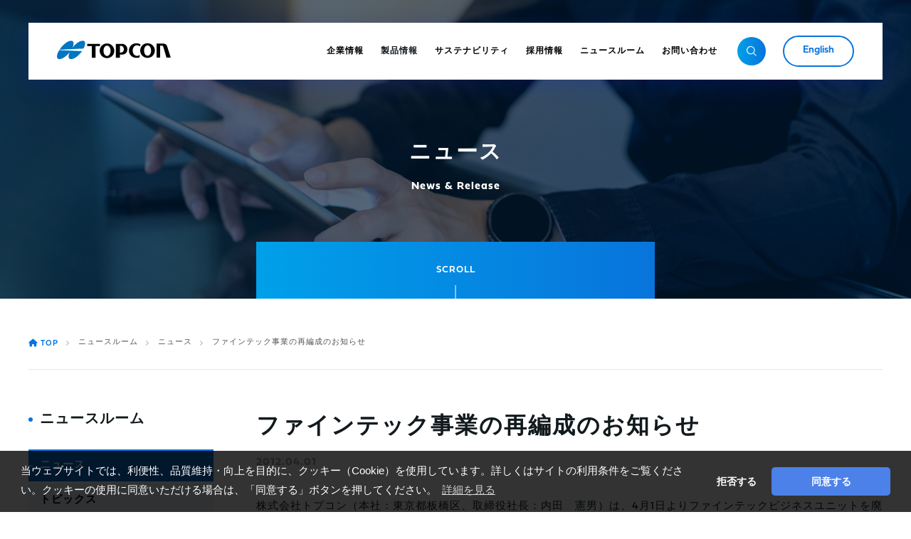

--- FILE ---
content_type: text/html; charset=UTF-8
request_url: https://www.topcon.co.jp/news/6479/
body_size: 84357
content:
<!DOCTYPE html>
<!--[if IE 6]> <html class="no-js lt-ie9 lt-ie8 lt-ie7 eq-ie6" lang="ja"> <![endif]-->
<!--[if IE 7]> <html class="no-js lt-ie9 lt-ie8 eq-ie7" lang="ja"> <![endif]-->
<!--[if IE 8]> <html class="no-js lt-ie9 eq-ie8" lang="ja"> <![endif]-->
<!--[if gt IE 8]><!--> <html class="no-js" lang="ja"> <!--<![endif]-->


<head prefix="og: http://ogp.me/ns# fb: http://ogp.me/ns/fb# article: http://ogp.me/ns/article#">
	<meta charset="utf-8">
	<meta http-equiv="X-UA-Compatible" content="IE=edge">
	<meta name="viewport" content="width=device-width,initial-scale=1.0">
	<meta name="google-site-verification" content="FFriiVsszE1m2_u72wmkpBb7m1j3ThW4FJbu5HkckEw" />
	<link rel="stylesheet" href="https://www.topcon.co.jp/wp-content/themes/topcon/style.css">
	<link rel="stylesheet" href="https://use.typekit.net/fiv4shl.css">
	<link rel="stylesheet" href="https://use.fontawesome.com/releases/v5.12.1/css/all.css">
	<link rel="stylesheet" href="https://cdnjs.cloudflare.com/ajax/libs/font-awesome/6.0.0/css/all.min.css">
	<link rel="stylesheet" href="https://www.topcon.co.jp/wp-content/themes/topcon/css/cookieconsent.min.css">
	<link rel="preload" as="font" href="https://www.topcon.co.jp/wp-content/themes/topcon/fonts/noto-sans-jp-v25-japanese-regular.woff2" crossorigin>
	<link rel="preload" as="font" href="https://www.topcon.co.jp/wp-content/themes/topcon/fonts/noto-sans-jp-v25-japanese-500.woff2" crossorigin>
	<link rel="preload" as="font" href="https://www.topcon.co.jp/wp-content/themes/topcon/fonts/noto-sans-jp-v25-japanese-700.woff2" crossorigin>
	<link rel="icon" href="https://www.topcon.co.jp/wp-content/themes/topcon/images/common/favicon.ico">
	<link rel="apple-touch-icon" href="https://www.topcon.co.jp/wp-content/themes/topcon/images/common/apple-touch-icon.png">
	<title>ファインテック事業の再編成のお知らせ - TOPCON</title>

		<!-- All in One SEO 4.9.2 - aioseo.com -->
	<meta name="description" content="株式会社トプコンのウェブサイトです。トプコンは医・食・住の社会的課題を最先端のDXソリューションで解決し、世界の人々の豊かな生活を実現するため挑戦し続けます。" />
	<meta name="robots" content="max-image-preview:large" />
	<meta name="author" content="ft-user"/>
	<link rel="canonical" href="https://www.topcon.co.jp/news/6479" />
	<meta name="generator" content="All in One SEO (AIOSEO) 4.9.2" />
		<meta property="og:locale" content="ja_JP" />
		<meta property="og:site_name" content="TOPCON - 株式会社トプコンのウェブサイトです。トプコンは医・食・住の社会的課題を最先端のDXソリューションで解決し、世界の人々の豊かな生活を実現するため挑戦し続けます。" />
		<meta property="og:type" content="article" />
		<meta property="og:title" content="ファインテック事業の再編成のお知らせ - TOPCON" />
		<meta property="og:description" content="株式会社トプコンのウェブサイトです。トプコンは医・食・住の社会的課題を最先端のDXソリューションで解決し、世界の人々の豊かな生活を実現するため挑戦し続けます。" />
		<meta property="og:url" content="https://www.topcon.co.jp/news/6479" />
		<meta property="og:image" content="https://topcon-dev.5star.ne.jp/wp-content/uploads/2021/10/ogp.jpg" />
		<meta property="og:image:secure_url" content="https://topcon-dev.5star.ne.jp/wp-content/uploads/2021/10/ogp.jpg" />
		<meta property="article:published_time" content="2012-04-01T04:27:11+00:00" />
		<meta property="article:modified_time" content="2022-05-01T09:29:33+00:00" />
		<meta name="twitter:card" content="summary_large_image" />
		<meta name="twitter:title" content="ファインテック事業の再編成のお知らせ - TOPCON" />
		<meta name="twitter:description" content="株式会社トプコンのウェブサイトです。トプコンは医・食・住の社会的課題を最先端のDXソリューションで解決し、世界の人々の豊かな生活を実現するため挑戦し続けます。" />
		<meta name="twitter:image" content="https://topcon-dev.5star.ne.jp/wp-content/uploads/2021/10/ogp.jpg" />
		<script type="application/ld+json" class="aioseo-schema">
			{"@context":"https:\/\/schema.org","@graph":[{"@type":"BreadcrumbList","@id":"https:\/\/www.topcon.co.jp\/news\/6479#breadcrumblist","itemListElement":[{"@type":"ListItem","@id":"https:\/\/www.topcon.co.jp#listItem","position":1,"name":"\u30db\u30fc\u30e0","item":"https:\/\/www.topcon.co.jp","nextItem":{"@type":"ListItem","@id":"https:\/\/www.topcon.co.jp\/news\/#listItem","name":"\u30cb\u30e5\u30fc\u30b9"}},{"@type":"ListItem","@id":"https:\/\/www.topcon.co.jp\/news\/#listItem","position":2,"name":"\u30cb\u30e5\u30fc\u30b9","item":"https:\/\/www.topcon.co.jp\/news\/","nextItem":{"@type":"ListItem","@id":"https:\/\/www.topcon.co.jp\/news\/6479#listItem","name":"\u30d5\u30a1\u30a4\u30f3\u30c6\u30c3\u30af\u4e8b\u696d\u306e\u518d\u7de8\u6210\u306e\u304a\u77e5\u3089\u305b"},"previousItem":{"@type":"ListItem","@id":"https:\/\/www.topcon.co.jp#listItem","name":"\u30db\u30fc\u30e0"}},{"@type":"ListItem","@id":"https:\/\/www.topcon.co.jp\/news\/6479#listItem","position":3,"name":"\u30d5\u30a1\u30a4\u30f3\u30c6\u30c3\u30af\u4e8b\u696d\u306e\u518d\u7de8\u6210\u306e\u304a\u77e5\u3089\u305b","previousItem":{"@type":"ListItem","@id":"https:\/\/www.topcon.co.jp\/news\/#listItem","name":"\u30cb\u30e5\u30fc\u30b9"}}]},{"@type":"Organization","@id":"https:\/\/www.topcon.co.jp\/#organization","name":"TOPCON","description":"\u682a\u5f0f\u4f1a\u793e\u30c8\u30d7\u30b3\u30f3\u306e\u30a6\u30a7\u30d6\u30b5\u30a4\u30c8\u3067\u3059\u3002\u30c8\u30d7\u30b3\u30f3\u306f\u533b\u30fb\u98df\u30fb\u4f4f\u306e\u793e\u4f1a\u7684\u8ab2\u984c\u3092\u6700\u5148\u7aef\u306eDX\u30bd\u30ea\u30e5\u30fc\u30b7\u30e7\u30f3\u3067\u89e3\u6c7a\u3057\u3001\u4e16\u754c\u306e\u4eba\u3005\u306e\u8c4a\u304b\u306a\u751f\u6d3b\u3092\u5b9f\u73fe\u3059\u308b\u305f\u3081\u6311\u6226\u3057\u7d9a\u3051\u307e\u3059\u3002","url":"https:\/\/www.topcon.co.jp\/"},{"@type":"Person","@id":"https:\/\/www.topcon.co.jp\/author\/ft-user\/#author","url":"https:\/\/www.topcon.co.jp\/author\/ft-user\/","name":"ft-user","image":{"@type":"ImageObject","@id":"https:\/\/www.topcon.co.jp\/news\/6479#authorImage","url":"https:\/\/secure.gravatar.com\/avatar\/bbcadd78564767b375b192a844c1f7a491707eba3545e267aa157429dff1230e?s=96&d=mm&r=g","width":96,"height":96,"caption":"ft-user"}},{"@type":"WebPage","@id":"https:\/\/www.topcon.co.jp\/news\/6479#webpage","url":"https:\/\/www.topcon.co.jp\/news\/6479","name":"\u30d5\u30a1\u30a4\u30f3\u30c6\u30c3\u30af\u4e8b\u696d\u306e\u518d\u7de8\u6210\u306e\u304a\u77e5\u3089\u305b - TOPCON","description":"\u682a\u5f0f\u4f1a\u793e\u30c8\u30d7\u30b3\u30f3\u306e\u30a6\u30a7\u30d6\u30b5\u30a4\u30c8\u3067\u3059\u3002\u30c8\u30d7\u30b3\u30f3\u306f\u533b\u30fb\u98df\u30fb\u4f4f\u306e\u793e\u4f1a\u7684\u8ab2\u984c\u3092\u6700\u5148\u7aef\u306eDX\u30bd\u30ea\u30e5\u30fc\u30b7\u30e7\u30f3\u3067\u89e3\u6c7a\u3057\u3001\u4e16\u754c\u306e\u4eba\u3005\u306e\u8c4a\u304b\u306a\u751f\u6d3b\u3092\u5b9f\u73fe\u3059\u308b\u305f\u3081\u6311\u6226\u3057\u7d9a\u3051\u307e\u3059\u3002","inLanguage":"ja","isPartOf":{"@id":"https:\/\/www.topcon.co.jp\/#website"},"breadcrumb":{"@id":"https:\/\/www.topcon.co.jp\/news\/6479#breadcrumblist"},"author":{"@id":"https:\/\/www.topcon.co.jp\/author\/ft-user\/#author"},"creator":{"@id":"https:\/\/www.topcon.co.jp\/author\/ft-user\/#author"},"datePublished":"2012-04-01T13:27:11+09:00","dateModified":"2022-05-01T18:29:33+09:00"},{"@type":"WebSite","@id":"https:\/\/www.topcon.co.jp\/#website","url":"https:\/\/www.topcon.co.jp\/","name":"TOPCON","description":"\u682a\u5f0f\u4f1a\u793e\u30c8\u30d7\u30b3\u30f3\u306e\u30a6\u30a7\u30d6\u30b5\u30a4\u30c8\u3067\u3059\u3002\u30c8\u30d7\u30b3\u30f3\u306f\u533b\u30fb\u98df\u30fb\u4f4f\u306e\u793e\u4f1a\u7684\u8ab2\u984c\u3092\u6700\u5148\u7aef\u306eDX\u30bd\u30ea\u30e5\u30fc\u30b7\u30e7\u30f3\u3067\u89e3\u6c7a\u3057\u3001\u4e16\u754c\u306e\u4eba\u3005\u306e\u8c4a\u304b\u306a\u751f\u6d3b\u3092\u5b9f\u73fe\u3059\u308b\u305f\u3081\u6311\u6226\u3057\u7d9a\u3051\u307e\u3059\u3002","inLanguage":"ja","publisher":{"@id":"https:\/\/www.topcon.co.jp\/#organization"}}]}
		</script>
		<!-- All in One SEO -->

<link rel="alternate" title="oEmbed (JSON)" type="application/json+oembed" href="https://www.topcon.co.jp/wp-json/oembed/1.0/embed?url=https%3A%2F%2Fwww.topcon.co.jp%2Fnews%2F6479" />
<link rel="alternate" title="oEmbed (XML)" type="text/xml+oembed" href="https://www.topcon.co.jp/wp-json/oembed/1.0/embed?url=https%3A%2F%2Fwww.topcon.co.jp%2Fnews%2F6479&#038;format=xml" />
<style id='wp-img-auto-sizes-contain-inline-css' type='text/css'>
img:is([sizes=auto i],[sizes^="auto," i]){contain-intrinsic-size:3000px 1500px}
/*# sourceURL=wp-img-auto-sizes-contain-inline-css */
</style>
<link rel='stylesheet' id='eo-leaflet.js-css' href='https://www.topcon.co.jp/wp-content/plugins/event-organiser/lib/leaflet/leaflet.min.css?ver=1.4.0' type='text/css' media='all' />
<style id='eo-leaflet.js-inline-css' type='text/css'>
.leaflet-popup-close-button{box-shadow:none!important;}
/*# sourceURL=eo-leaflet.js-inline-css */
</style>
<style id='wp-emoji-styles-inline-css' type='text/css'>

	img.wp-smiley, img.emoji {
		display: inline !important;
		border: none !important;
		box-shadow: none !important;
		height: 1em !important;
		width: 1em !important;
		margin: 0 0.07em !important;
		vertical-align: -0.1em !important;
		background: none !important;
		padding: 0 !important;
	}
/*# sourceURL=wp-emoji-styles-inline-css */
</style>
<style id='wp-block-library-inline-css' type='text/css'>
:root{--wp-block-synced-color:#7a00df;--wp-block-synced-color--rgb:122,0,223;--wp-bound-block-color:var(--wp-block-synced-color);--wp-editor-canvas-background:#ddd;--wp-admin-theme-color:#007cba;--wp-admin-theme-color--rgb:0,124,186;--wp-admin-theme-color-darker-10:#006ba1;--wp-admin-theme-color-darker-10--rgb:0,107,160.5;--wp-admin-theme-color-darker-20:#005a87;--wp-admin-theme-color-darker-20--rgb:0,90,135;--wp-admin-border-width-focus:2px}@media (min-resolution:192dpi){:root{--wp-admin-border-width-focus:1.5px}}.wp-element-button{cursor:pointer}:root .has-very-light-gray-background-color{background-color:#eee}:root .has-very-dark-gray-background-color{background-color:#313131}:root .has-very-light-gray-color{color:#eee}:root .has-very-dark-gray-color{color:#313131}:root .has-vivid-green-cyan-to-vivid-cyan-blue-gradient-background{background:linear-gradient(135deg,#00d084,#0693e3)}:root .has-purple-crush-gradient-background{background:linear-gradient(135deg,#34e2e4,#4721fb 50%,#ab1dfe)}:root .has-hazy-dawn-gradient-background{background:linear-gradient(135deg,#faaca8,#dad0ec)}:root .has-subdued-olive-gradient-background{background:linear-gradient(135deg,#fafae1,#67a671)}:root .has-atomic-cream-gradient-background{background:linear-gradient(135deg,#fdd79a,#004a59)}:root .has-nightshade-gradient-background{background:linear-gradient(135deg,#330968,#31cdcf)}:root .has-midnight-gradient-background{background:linear-gradient(135deg,#020381,#2874fc)}:root{--wp--preset--font-size--normal:16px;--wp--preset--font-size--huge:42px}.has-regular-font-size{font-size:1em}.has-larger-font-size{font-size:2.625em}.has-normal-font-size{font-size:var(--wp--preset--font-size--normal)}.has-huge-font-size{font-size:var(--wp--preset--font-size--huge)}.has-text-align-center{text-align:center}.has-text-align-left{text-align:left}.has-text-align-right{text-align:right}.has-fit-text{white-space:nowrap!important}#end-resizable-editor-section{display:none}.aligncenter{clear:both}.items-justified-left{justify-content:flex-start}.items-justified-center{justify-content:center}.items-justified-right{justify-content:flex-end}.items-justified-space-between{justify-content:space-between}.screen-reader-text{border:0;clip-path:inset(50%);height:1px;margin:-1px;overflow:hidden;padding:0;position:absolute;width:1px;word-wrap:normal!important}.screen-reader-text:focus{background-color:#ddd;clip-path:none;color:#444;display:block;font-size:1em;height:auto;left:5px;line-height:normal;padding:15px 23px 14px;text-decoration:none;top:5px;width:auto;z-index:100000}html :where(.has-border-color){border-style:solid}html :where([style*=border-top-color]){border-top-style:solid}html :where([style*=border-right-color]){border-right-style:solid}html :where([style*=border-bottom-color]){border-bottom-style:solid}html :where([style*=border-left-color]){border-left-style:solid}html :where([style*=border-width]){border-style:solid}html :where([style*=border-top-width]){border-top-style:solid}html :where([style*=border-right-width]){border-right-style:solid}html :where([style*=border-bottom-width]){border-bottom-style:solid}html :where([style*=border-left-width]){border-left-style:solid}html :where(img[class*=wp-image-]){height:auto;max-width:100%}:where(figure){margin:0 0 1em}html :where(.is-position-sticky){--wp-admin--admin-bar--position-offset:var(--wp-admin--admin-bar--height,0px)}@media screen and (max-width:600px){html :where(.is-position-sticky){--wp-admin--admin-bar--position-offset:0px}}

/*# sourceURL=wp-block-library-inline-css */
</style><style id='wp-block-paragraph-inline-css' type='text/css'>
.is-small-text{font-size:.875em}.is-regular-text{font-size:1em}.is-large-text{font-size:2.25em}.is-larger-text{font-size:3em}.has-drop-cap:not(:focus):first-letter{float:left;font-size:8.4em;font-style:normal;font-weight:100;line-height:.68;margin:.05em .1em 0 0;text-transform:uppercase}body.rtl .has-drop-cap:not(:focus):first-letter{float:none;margin-left:.1em}p.has-drop-cap.has-background{overflow:hidden}:root :where(p.has-background){padding:1.25em 2.375em}:where(p.has-text-color:not(.has-link-color)) a{color:inherit}p.has-text-align-left[style*="writing-mode:vertical-lr"],p.has-text-align-right[style*="writing-mode:vertical-rl"]{rotate:180deg}
/*# sourceURL=https://www.topcon.co.jp/wp-includes/blocks/paragraph/style.min.css */
</style>
<style id='wp-block-table-inline-css' type='text/css'>
.wp-block-table{overflow-x:auto}.wp-block-table table{border-collapse:collapse;width:100%}.wp-block-table thead{border-bottom:3px solid}.wp-block-table tfoot{border-top:3px solid}.wp-block-table td,.wp-block-table th{border:1px solid;padding:.5em}.wp-block-table .has-fixed-layout{table-layout:fixed;width:100%}.wp-block-table .has-fixed-layout td,.wp-block-table .has-fixed-layout th{word-break:break-word}.wp-block-table.aligncenter,.wp-block-table.alignleft,.wp-block-table.alignright{display:table;width:auto}.wp-block-table.aligncenter td,.wp-block-table.aligncenter th,.wp-block-table.alignleft td,.wp-block-table.alignleft th,.wp-block-table.alignright td,.wp-block-table.alignright th{word-break:break-word}.wp-block-table .has-subtle-light-gray-background-color{background-color:#f3f4f5}.wp-block-table .has-subtle-pale-green-background-color{background-color:#e9fbe5}.wp-block-table .has-subtle-pale-blue-background-color{background-color:#e7f5fe}.wp-block-table .has-subtle-pale-pink-background-color{background-color:#fcf0ef}.wp-block-table.is-style-stripes{background-color:initial;border-collapse:inherit;border-spacing:0}.wp-block-table.is-style-stripes tbody tr:nth-child(odd){background-color:#f0f0f0}.wp-block-table.is-style-stripes.has-subtle-light-gray-background-color tbody tr:nth-child(odd){background-color:#f3f4f5}.wp-block-table.is-style-stripes.has-subtle-pale-green-background-color tbody tr:nth-child(odd){background-color:#e9fbe5}.wp-block-table.is-style-stripes.has-subtle-pale-blue-background-color tbody tr:nth-child(odd){background-color:#e7f5fe}.wp-block-table.is-style-stripes.has-subtle-pale-pink-background-color tbody tr:nth-child(odd){background-color:#fcf0ef}.wp-block-table.is-style-stripes td,.wp-block-table.is-style-stripes th{border-color:#0000}.wp-block-table.is-style-stripes{border-bottom:1px solid #f0f0f0}.wp-block-table .has-border-color td,.wp-block-table .has-border-color th,.wp-block-table .has-border-color tr,.wp-block-table .has-border-color>*{border-color:inherit}.wp-block-table table[style*=border-top-color] tr:first-child,.wp-block-table table[style*=border-top-color] tr:first-child td,.wp-block-table table[style*=border-top-color] tr:first-child th,.wp-block-table table[style*=border-top-color]>*,.wp-block-table table[style*=border-top-color]>* td,.wp-block-table table[style*=border-top-color]>* th{border-top-color:inherit}.wp-block-table table[style*=border-top-color] tr:not(:first-child){border-top-color:initial}.wp-block-table table[style*=border-right-color] td:last-child,.wp-block-table table[style*=border-right-color] th,.wp-block-table table[style*=border-right-color] tr,.wp-block-table table[style*=border-right-color]>*{border-right-color:inherit}.wp-block-table table[style*=border-bottom-color] tr:last-child,.wp-block-table table[style*=border-bottom-color] tr:last-child td,.wp-block-table table[style*=border-bottom-color] tr:last-child th,.wp-block-table table[style*=border-bottom-color]>*,.wp-block-table table[style*=border-bottom-color]>* td,.wp-block-table table[style*=border-bottom-color]>* th{border-bottom-color:inherit}.wp-block-table table[style*=border-bottom-color] tr:not(:last-child){border-bottom-color:initial}.wp-block-table table[style*=border-left-color] td:first-child,.wp-block-table table[style*=border-left-color] th,.wp-block-table table[style*=border-left-color] tr,.wp-block-table table[style*=border-left-color]>*{border-left-color:inherit}.wp-block-table table[style*=border-style] td,.wp-block-table table[style*=border-style] th,.wp-block-table table[style*=border-style] tr,.wp-block-table table[style*=border-style]>*{border-style:inherit}.wp-block-table table[style*=border-width] td,.wp-block-table table[style*=border-width] th,.wp-block-table table[style*=border-width] tr,.wp-block-table table[style*=border-width]>*{border-style:inherit;border-width:inherit}
/*# sourceURL=https://www.topcon.co.jp/wp-includes/blocks/table/style.min.css */
</style>
<style id='global-styles-inline-css' type='text/css'>
:root{--wp--preset--aspect-ratio--square: 1;--wp--preset--aspect-ratio--4-3: 4/3;--wp--preset--aspect-ratio--3-4: 3/4;--wp--preset--aspect-ratio--3-2: 3/2;--wp--preset--aspect-ratio--2-3: 2/3;--wp--preset--aspect-ratio--16-9: 16/9;--wp--preset--aspect-ratio--9-16: 9/16;--wp--preset--color--black: #000000;--wp--preset--color--cyan-bluish-gray: #abb8c3;--wp--preset--color--white: #ffffff;--wp--preset--color--pale-pink: #f78da7;--wp--preset--color--vivid-red: #cf2e2e;--wp--preset--color--luminous-vivid-orange: #ff6900;--wp--preset--color--luminous-vivid-amber: #fcb900;--wp--preset--color--light-green-cyan: #7bdcb5;--wp--preset--color--vivid-green-cyan: #00d084;--wp--preset--color--pale-cyan-blue: #8ed1fc;--wp--preset--color--vivid-cyan-blue: #0693e3;--wp--preset--color--vivid-purple: #9b51e0;--wp--preset--gradient--vivid-cyan-blue-to-vivid-purple: linear-gradient(135deg,rgb(6,147,227) 0%,rgb(155,81,224) 100%);--wp--preset--gradient--light-green-cyan-to-vivid-green-cyan: linear-gradient(135deg,rgb(122,220,180) 0%,rgb(0,208,130) 100%);--wp--preset--gradient--luminous-vivid-amber-to-luminous-vivid-orange: linear-gradient(135deg,rgb(252,185,0) 0%,rgb(255,105,0) 100%);--wp--preset--gradient--luminous-vivid-orange-to-vivid-red: linear-gradient(135deg,rgb(255,105,0) 0%,rgb(207,46,46) 100%);--wp--preset--gradient--very-light-gray-to-cyan-bluish-gray: linear-gradient(135deg,rgb(238,238,238) 0%,rgb(169,184,195) 100%);--wp--preset--gradient--cool-to-warm-spectrum: linear-gradient(135deg,rgb(74,234,220) 0%,rgb(151,120,209) 20%,rgb(207,42,186) 40%,rgb(238,44,130) 60%,rgb(251,105,98) 80%,rgb(254,248,76) 100%);--wp--preset--gradient--blush-light-purple: linear-gradient(135deg,rgb(255,206,236) 0%,rgb(152,150,240) 100%);--wp--preset--gradient--blush-bordeaux: linear-gradient(135deg,rgb(254,205,165) 0%,rgb(254,45,45) 50%,rgb(107,0,62) 100%);--wp--preset--gradient--luminous-dusk: linear-gradient(135deg,rgb(255,203,112) 0%,rgb(199,81,192) 50%,rgb(65,88,208) 100%);--wp--preset--gradient--pale-ocean: linear-gradient(135deg,rgb(255,245,203) 0%,rgb(182,227,212) 50%,rgb(51,167,181) 100%);--wp--preset--gradient--electric-grass: linear-gradient(135deg,rgb(202,248,128) 0%,rgb(113,206,126) 100%);--wp--preset--gradient--midnight: linear-gradient(135deg,rgb(2,3,129) 0%,rgb(40,116,252) 100%);--wp--preset--font-size--small: 13px;--wp--preset--font-size--medium: 20px;--wp--preset--font-size--large: 36px;--wp--preset--font-size--x-large: 42px;--wp--preset--spacing--20: 0.44rem;--wp--preset--spacing--30: 0.67rem;--wp--preset--spacing--40: 1rem;--wp--preset--spacing--50: 1.5rem;--wp--preset--spacing--60: 2.25rem;--wp--preset--spacing--70: 3.38rem;--wp--preset--spacing--80: 5.06rem;--wp--preset--shadow--natural: 6px 6px 9px rgba(0, 0, 0, 0.2);--wp--preset--shadow--deep: 12px 12px 50px rgba(0, 0, 0, 0.4);--wp--preset--shadow--sharp: 6px 6px 0px rgba(0, 0, 0, 0.2);--wp--preset--shadow--outlined: 6px 6px 0px -3px rgb(255, 255, 255), 6px 6px rgb(0, 0, 0);--wp--preset--shadow--crisp: 6px 6px 0px rgb(0, 0, 0);}:where(.is-layout-flex){gap: 0.5em;}:where(.is-layout-grid){gap: 0.5em;}body .is-layout-flex{display: flex;}.is-layout-flex{flex-wrap: wrap;align-items: center;}.is-layout-flex > :is(*, div){margin: 0;}body .is-layout-grid{display: grid;}.is-layout-grid > :is(*, div){margin: 0;}:where(.wp-block-columns.is-layout-flex){gap: 2em;}:where(.wp-block-columns.is-layout-grid){gap: 2em;}:where(.wp-block-post-template.is-layout-flex){gap: 1.25em;}:where(.wp-block-post-template.is-layout-grid){gap: 1.25em;}.has-black-color{color: var(--wp--preset--color--black) !important;}.has-cyan-bluish-gray-color{color: var(--wp--preset--color--cyan-bluish-gray) !important;}.has-white-color{color: var(--wp--preset--color--white) !important;}.has-pale-pink-color{color: var(--wp--preset--color--pale-pink) !important;}.has-vivid-red-color{color: var(--wp--preset--color--vivid-red) !important;}.has-luminous-vivid-orange-color{color: var(--wp--preset--color--luminous-vivid-orange) !important;}.has-luminous-vivid-amber-color{color: var(--wp--preset--color--luminous-vivid-amber) !important;}.has-light-green-cyan-color{color: var(--wp--preset--color--light-green-cyan) !important;}.has-vivid-green-cyan-color{color: var(--wp--preset--color--vivid-green-cyan) !important;}.has-pale-cyan-blue-color{color: var(--wp--preset--color--pale-cyan-blue) !important;}.has-vivid-cyan-blue-color{color: var(--wp--preset--color--vivid-cyan-blue) !important;}.has-vivid-purple-color{color: var(--wp--preset--color--vivid-purple) !important;}.has-black-background-color{background-color: var(--wp--preset--color--black) !important;}.has-cyan-bluish-gray-background-color{background-color: var(--wp--preset--color--cyan-bluish-gray) !important;}.has-white-background-color{background-color: var(--wp--preset--color--white) !important;}.has-pale-pink-background-color{background-color: var(--wp--preset--color--pale-pink) !important;}.has-vivid-red-background-color{background-color: var(--wp--preset--color--vivid-red) !important;}.has-luminous-vivid-orange-background-color{background-color: var(--wp--preset--color--luminous-vivid-orange) !important;}.has-luminous-vivid-amber-background-color{background-color: var(--wp--preset--color--luminous-vivid-amber) !important;}.has-light-green-cyan-background-color{background-color: var(--wp--preset--color--light-green-cyan) !important;}.has-vivid-green-cyan-background-color{background-color: var(--wp--preset--color--vivid-green-cyan) !important;}.has-pale-cyan-blue-background-color{background-color: var(--wp--preset--color--pale-cyan-blue) !important;}.has-vivid-cyan-blue-background-color{background-color: var(--wp--preset--color--vivid-cyan-blue) !important;}.has-vivid-purple-background-color{background-color: var(--wp--preset--color--vivid-purple) !important;}.has-black-border-color{border-color: var(--wp--preset--color--black) !important;}.has-cyan-bluish-gray-border-color{border-color: var(--wp--preset--color--cyan-bluish-gray) !important;}.has-white-border-color{border-color: var(--wp--preset--color--white) !important;}.has-pale-pink-border-color{border-color: var(--wp--preset--color--pale-pink) !important;}.has-vivid-red-border-color{border-color: var(--wp--preset--color--vivid-red) !important;}.has-luminous-vivid-orange-border-color{border-color: var(--wp--preset--color--luminous-vivid-orange) !important;}.has-luminous-vivid-amber-border-color{border-color: var(--wp--preset--color--luminous-vivid-amber) !important;}.has-light-green-cyan-border-color{border-color: var(--wp--preset--color--light-green-cyan) !important;}.has-vivid-green-cyan-border-color{border-color: var(--wp--preset--color--vivid-green-cyan) !important;}.has-pale-cyan-blue-border-color{border-color: var(--wp--preset--color--pale-cyan-blue) !important;}.has-vivid-cyan-blue-border-color{border-color: var(--wp--preset--color--vivid-cyan-blue) !important;}.has-vivid-purple-border-color{border-color: var(--wp--preset--color--vivid-purple) !important;}.has-vivid-cyan-blue-to-vivid-purple-gradient-background{background: var(--wp--preset--gradient--vivid-cyan-blue-to-vivid-purple) !important;}.has-light-green-cyan-to-vivid-green-cyan-gradient-background{background: var(--wp--preset--gradient--light-green-cyan-to-vivid-green-cyan) !important;}.has-luminous-vivid-amber-to-luminous-vivid-orange-gradient-background{background: var(--wp--preset--gradient--luminous-vivid-amber-to-luminous-vivid-orange) !important;}.has-luminous-vivid-orange-to-vivid-red-gradient-background{background: var(--wp--preset--gradient--luminous-vivid-orange-to-vivid-red) !important;}.has-very-light-gray-to-cyan-bluish-gray-gradient-background{background: var(--wp--preset--gradient--very-light-gray-to-cyan-bluish-gray) !important;}.has-cool-to-warm-spectrum-gradient-background{background: var(--wp--preset--gradient--cool-to-warm-spectrum) !important;}.has-blush-light-purple-gradient-background{background: var(--wp--preset--gradient--blush-light-purple) !important;}.has-blush-bordeaux-gradient-background{background: var(--wp--preset--gradient--blush-bordeaux) !important;}.has-luminous-dusk-gradient-background{background: var(--wp--preset--gradient--luminous-dusk) !important;}.has-pale-ocean-gradient-background{background: var(--wp--preset--gradient--pale-ocean) !important;}.has-electric-grass-gradient-background{background: var(--wp--preset--gradient--electric-grass) !important;}.has-midnight-gradient-background{background: var(--wp--preset--gradient--midnight) !important;}.has-small-font-size{font-size: var(--wp--preset--font-size--small) !important;}.has-medium-font-size{font-size: var(--wp--preset--font-size--medium) !important;}.has-large-font-size{font-size: var(--wp--preset--font-size--large) !important;}.has-x-large-font-size{font-size: var(--wp--preset--font-size--x-large) !important;}
/*# sourceURL=global-styles-inline-css */
</style>

<style id='classic-theme-styles-inline-css' type='text/css'>
/*! This file is auto-generated */
.wp-block-button__link{color:#fff;background-color:#32373c;border-radius:9999px;box-shadow:none;text-decoration:none;padding:calc(.667em + 2px) calc(1.333em + 2px);font-size:1.125em}.wp-block-file__button{background:#32373c;color:#fff;text-decoration:none}
/*# sourceURL=/wp-includes/css/classic-themes.min.css */
</style>
<link rel="https://api.w.org/" href="https://www.topcon.co.jp/wp-json/" /><link rel="alternate" title="JSON" type="application/json" href="https://www.topcon.co.jp/wp-json/wp/v2/news/6479" /><link rel="EditURI" type="application/rsd+xml" title="RSD" href="https://www.topcon.co.jp/xmlrpc.php?rsd" />
<meta name="generator" content="WordPress 6.9" />
<link rel='shortlink' href='https://www.topcon.co.jp/?p=6479' />
	<script src="https://ajax.googleapis.com/ajax/libs/jquery/3.2.1/jquery.min.js"></script>
	<script src="https://cdnjs.cloudflare.com/ajax/libs/jquery-cookie/1.4.1/jquery.cookie.js"></script>
	<!-- Google Tag Manager -->
	<script>(function(w,d,s,l,i){w[l]=w[l]||[];w[l].push({'gtm.start':
	new Date().getTime(),event:'gtm.js'});var f=d.getElementsByTagName(s)[0],
	j=d.createElement(s),dl=l!='dataLayer'?'&l='+l:'';j.async=true;j.src=
	'https://www.googletagmanager.com/gtm.js?id='+i+dl;f.parentNode.insertBefore(j,f);
	})(window,document,'script','dataLayer','GTM-NXLGKZK');</script>
	<!-- End Google Tag Manager -->
</head>

<body id="news">
<!-- Google Tag Manager (noscript) -->
<noscript><iframe src="https://www.googletagmanager.com/ns.html?id=GTM-NXLGKZK"
height="0" width="0" style="display:none;visibility:hidden"></iframe></noscript>
<!-- End Google Tag Manager (noscript) -->

	<div id="wrap">

				<header id="header">
			<div class="h_inner">
				<div class="search_btn_header tb">
					<svg xmlns="http://www.w3.org/2000/svg" width="14.2px" height="14.3px" viewBox="0 0 14.2 14.3">
						<path class="st0" d="M13.9,13.3l-3.6-3.6c0.9-1,1.4-2.4,1.4-3.8c0-3.2-2.6-5.8-5.8-5.8c-3.2,0-5.8,2.6-5.8,5.8s2.6,5.8,5.8,5.8c1.4,0,2.7-0.5,3.7-1.3l3.6,3.6c0.2,0.2,0.5,0.2,0.7,0l0,0C14.2,13.9,14.2,13.5,13.9,13.3z M1.2,5.9c0-2.6,2.1-4.8,4.8-4.8c2.6,0,4.8,2.1,4.8,4.8s-2.1,4.8-4.8,4.8C3.3,10.7,1.2,8.6,1.2,5.9z" />
					</svg>
				</div>
								<div id="h_logo">
					<a href="https://www.topcon.co.jp/" title="TOPCON">
						<svg xmlns="http://www.w3.org/2000/svg" width="160px" height="25.7px" viewBox="0 0 160 25.7">
							<g>
								<path class="st0" d="M3.6,12.6L37.4,11c2.3-4.4,2.9-8.5,1.2-10.2c-2.5-2.5-9.6,0.7-15.5,7.4c-0.5,0.6-1,1.2-1.5,1.8l0,0.1c2-4.1,2.4-7.7,0.8-9.2c-2.5-2.5-9.6,0.7-15.5,7.4C5.6,9.6,4.5,11.2,3.6,12.6" />
								<path class="st0" d="M3.2,13.2l32.1,1.4c-0.8,1.1-1.6,2.1-2.5,3.1c-5.9,6.6-12.9,9.7-15.5,7.2c-1.6-1.5-1.2-5,0.7-9l0.1-0.1c-0.5,0.6-1,1.2-1.5,1.8C10.6,24.3,3.5,27.3,1,24.9C-0.9,23,0,18.2,3.2,13.2L3.2,13.2z" />
								<polygon points="42.5,4.5 42.5,7.6 49.1,7.6 49.1,23.9 54.3,23.9 54.3,7.5 60.5,7.5 60.5,4.5 	" />
								<path d="M70.4,6.9c-3,0-5,3.2-5,7.2c0,4,2.2,7.2,5,7.2c2.7,0,5-3.2,5-7.2C75.4,10.1,73.1,6.9,70.4,6.9l-0.1-3c5.7,0,10.3,4.6,10.3,10.2s-4.6,10.2-10.3,10.2c-5.7,0-10.3-4.6-10.3-10.2S64.6,3.9,70.4,3.9V6.9z" />
								<path d="M127.4,6.6c-3,0-5,3.2-5,7.2c0,4,2.2,7.2,5,7.2c2.7,0,5-3.2,5-7.2C132.3,9.8,130.1,6.5,127.4,6.6l-0.1-3c5.7,0,10.3,4.6,10.3,10.2c0,5.6-4.6,10.2-10.3,10.2c-5.7,0-10.3-4.6-10.3-10.2c0-5.6,4.5-10.2,10.3-10.2V6.6z" />
								<path d="M88.4,10.9v5.7h1.4c5.6,0,5.7-9.4,0-9.4h-1.4v3.9h-5.6V4.5h8.7c9.7,0,10.2,14.9,0,14.9c0,0-3.1,0-3.1,0v4.5h-5.6v-13H88.4z" />
								<path d="M117.6,5.4c-1.7-1.3-3.9-1.7-6.3-1.7c-5.7,0-10.2,4.5-10.2,10.1s4.6,10.1,10.2,10.1c1.8,0,3.5,0.1,5-0.8c0,0,0-3.6,0-3.6c-0.5,1-2.4,1.7-3.8,1.7c-3.4,0-6.1-3.3-6.1-7.4c0-4.1,2.7-7.4,6.1-7.4c1.4,0,3,0.8,3.8,1.6C116.3,8,117.6,5.4,117.6,5.4z" />
								<path d="M140,23.6V4.1h8.4c3.3,0,5.2,0.6,6.5,3.8l5,15.6h-6l-4.2-14.1c-0.5-1.6-0.7-2.5-2-2.5h-2.7v16.6L140,23.6z" />
							</g>
						</svg>
					</a>
				</div>
								<nav id="pc_menu">
					<ul>
						<li class="list">
							<a href="https://www.topcon.co.jp/about/" title=""><p>企業情報</p></a>
							<div class="pc_menu_content">
								<div class="pc_menu_inner">
									<div class="pc_menu_border">
										<div class="pc_menu_label">
											<div class="arrow_btn blu_arrow_btn">
												<a href="https://www.topcon.co.jp/about/" title="企業情報トップ" class="btn_content">
													<span></span>
													<p>企業情報トップ</p>
												</a>
											</div>
										</div>
										<div class="pc_menu_nav">
											<nav>
												<ul>
																																							<li><a href="https://www.topcon.co.jp/about/overview/" title="会社概要">会社概要</a></li>
																																																				<li><a href="https://www.topcon.co.jp/about/history/" title="トプコンの歩み">トプコンの歩み</a></li>
																																																				<li><a href="https://www.topcon.co.jp/about/officer/" title="役員一覧">役員一覧</a></li>
																																																				<li><a href="https://www.topcon.co.jp/about/group/" title="グループ拠点一覧">グループ拠点一覧</a></li>
																																						</ul>
												<ul>
																																							<li><a href="https://www.topcon.co.jp/about/mt-plan/" title="経営方針・経営戦略">経営方針・経営戦略</a></li>
																																																				<li><a href="https://www.topcon.co.jp/about/philosophy/" title="TOPCON WAY">TOPCON WAY</a></li>
																																																				<li><a href="https://www.topcon.co.jp/invest/" title="財務情報">財務情報</a></li>
																																																				<li><a href="https://www.topcon.co.jp/about/message/" title="トップメッセージ">トップメッセージ</a></li>
																																						</ul>
												<ul>
																																							<li><a href="https://www.topcon.co.jp/about/business/" title="事業紹介">事業紹介</a></li>
																																																				<li><a href="https://www.topcon.co.jp/about/governance/" title="ガバナンスに対する取り組み">ガバナンスに対する取り組み</a></li>
																																																				<li><a href="https://www.topcon.co.jp/about/dx/" title="トプコンのデジタルトランスフォーメーション（DX）">トプコンのデジタルトランスフォーメーション（DX）</a></li>
																																																				<li><a href="https://www.topcon.co.jp/about/procurement/" title="調達情報">調達情報</a></li>
																																						</ul>
											</nav>
										</div>
									</div>
									<div class="pc_menu_banner">
										<ul>
											<li class="list">
												<a href="https://www.topcon.co.jp/brand/" title="Who is TOPCON?" target="_blank">
													<img src="https://www.topcon.co.jp/wp-content/themes/topcon/images/common/banner-brand.jpg" alt="Who is TOPCON?">
												</a>
												<div class="banner_text">
													トプコンの理念、事業、強みをご紹介する
													<br>Who is TOPCON?
													<span></span>
												</div>
											</li>
																						
											<li class="list">
												<a href="https://www.topcon.co.jp/media/" title="医・食・住の世界がもっとわかるストーリーメディア" target="_blank" id="header_banner_media_about_pc">
													<img src="https://www.topcon.co.jp/wp-content/themes/topcon/images/common/banner-media_S.jpg" alt="医・食・住の世界がもっとわかるストーリーメディア">
												</a>
												<div class="banner_text">
													医・食・住の世界がもっとわかる
													<br>ストーリーメディア
													<span></span>
												</div>
											</li>
										<li class="list">
												<a href="https://www.topcon.co.jp/about/video/" title="コーポレート動画" target="_blank" id="header_banner_media_about_pc">
													<img src="https://www.topcon.co.jp//wp-content/uploads/header/top/banner.png" alt="コーポレート動画">
												</a>
												<div class="banner_text">
													「医・食・住」の社会的課題と目指す未来がわかる
													<br>コーポレート動画
													<span></span>
												</div>
											</li>
										</ul>
									</div>
								</div>
							</div>
						</li>
						<li class="list">
							<p>製品情報</p>
							<div class="pc_menu_content">
								<div class="pc_menu_inner">
									<div class="pc_menu_nav pc_menu_nav_product">
										<nav>
											<div class="pc_menu_nav_inner pc_menu_nav_three pc_menu_nav_healthcare">
												<a href="https://topconhealthcare.jp/ja/" title="医（ヘルスケア）" target="_blank" class="pc_menu_nav_label">
													<p>医（ヘルスケア）製品</p>
												</a>
											</div>
											<div class="pc_menu_nav_inner pc_menu_nav_three pc_menu_nav_agriculture">
												<a href="https://www.topconpositioning.asia/jp/ja/" title="食（農業）" target="_blank" class="pc_menu_nav_label">
													<p>食（農業）製品</p>
												</a>
											</div>
											<div class="pc_menu_nav_inner pc_menu_nav_three pc_menu_nav_infrastructure">
												<a href="https://www.topconpositioning.asia/jp/ja/" title="住（建設）" target="_blank" class="pc_menu_nav_label">
													<p>住（建設）製品</p>
												</a>
											</div>
										</nav>
									</div>
								</div>
							</div>
						</li>
						<li class="list">
							<a href="https://www.topcon.co.jp/sustainability/" title="サステナビリティ"><p>サステナビリティ</p></a>
							<div class="pc_menu_content">
								<div class="pc_menu_inner">
									<div class="pc_menu_border">
										<div class="pc_menu_label">
											<div class="arrow_btn blu_arrow_btn">
												<a href="https://www.topcon.co.jp/sustainability/" title="サステナビリティトップ" class="btn_content">
													<span></span>
													<p>サステナビリティトップ</p>
												</a>
											</div>
										</div>
										<div class="pc_menu_nav">
											<nav>
																								<ul>
																										<li><a href="https://www.topcon.co.jp/sustainability/sdgs/" title="トプコンのマテリアリティとSDGs目標">トプコンのマテリアリティとSDGs目標</a></li>
																										<li><a href="https://www.topcon.co.jp/sustainability/environment/" title="環境に対する取り組み">環境に対する取り組み</a></li>
																										<li><a href="https://www.topcon.co.jp/sustainability/social/" title="社会に対する取り組み">社会に対する取り組み</a></li>
																										<li><a href="https://www.topcon.co.jp/sustainability/governance/" title="ガバナンスに対する取り組み">ガバナンスに対する取り組み</a></li>
																									</ul>
												<ul>
																										<li><a href="https://www.topcon.co.jp/sustainability/activities/" title="社会貢献活動">社会貢献活動</a></li>
																										<li><a href="https://www.topcon.co.jp/sustainability/news/" title="トピックス・ニュース">トピックス・ニュース</a></li>
																									</ul>
												<ul>
																									</ul>
											</nav>
										</div>
									</div>
									<div class="pc_menu_banner">
										<ul>
											<li class="list">
												<a href="https://www.topcon.co.jp/brand/" title="Who is TOPCON?" target="_blank">
													<img src="https://www.topcon.co.jp/wp-content/themes/topcon/images/common/banner-brand.jpg" alt="Who is TOPCON?">
												</a>
												<div class="banner_text">
													トプコンの理念、事業、強みをご紹介する
													<br>Who is TOPCON?
													<span></span>
												</div>
											</li>
											
											<li class="list">
												<a href="https://www.topcon.co.jp/media/" title="医・食・住の世界がもっとわかるストーリーメディア" target="_blank" id="header_banner_media_sustainability_pc">
													<img src="https://www.topcon.co.jp/wp-content/themes/topcon/images/common/banner-media_S.jpg" alt="医・食・住の世界がもっとわかるストーリーメディア">
												</a>
												<div class="banner_text">
													医・食・住の世界がもっとわかる
													<br>ストーリーメディア
													<span></span>
												</div>
											</li>
										<li class="list">
												<a href="https://www.topcon.co.jp/about/video/" title="コーポレート動画" target="_blank" id="header_banner_media_about_pc">
													<img src="https://www.topcon.co.jp//wp-content/uploads/header/top/banner.png" alt="コーポレート動画">
												</a>
												<div class="banner_text">
													「医・食・住」の社会的課題と目指す未来がわかる
													<br>コーポレート動画
													<span></span>
												</div>
											</li>
										</ul>
									</div>
								</div>
							</div>
						</li>
						<li class="list"><a href="https://www.topcon.co.jp/recruit/" title="採用情報" target="_blank"><p>採用情報</p></a></li>
						<li class="list"><a href="https://www.topcon.co.jp/newsroom/" title="ニュースルーム"><p>ニュースルーム</p></a></li>
						<li class="list"><a href="https://www.topcon.co.jp/contact-us/" title="お問い合わせ"><p>お問い合わせ</p></a></li>
						<li class="list search_btn_header">
							<svg xmlns="http://www.w3.org/2000/svg" width="14.2px" height="14.3px" viewBox="0 0 14.2 14.3">
								<path class="st0" d="M13.9,13.3l-3.6-3.6c0.9-1,1.4-2.4,1.4-3.8c0-3.2-2.6-5.8-5.8-5.8c-3.2,0-5.8,2.6-5.8,5.8s2.6,5.8,5.8,5.8c1.4,0,2.7-0.5,3.7-1.3l3.6,3.6c0.2,0.2,0.5,0.2,0.7,0l0,0C14.2,13.9,14.2,13.5,13.9,13.3z M1.2,5.9c0-2.6,2.1-4.8,4.8-4.8c2.6,0,4.8,2.1,4.8,4.8s-2.1,4.8-4.8,4.8C3.3,10.7,1.2,8.6,1.2,5.9z" />
							</svg>
						</li>
						<li class="list language_switching">
							<a href="https://global.topcon.com/" title="English">English</a>
						</li>
					</ul>
				</nav>
				<div id="sp_menu">
					<nav>
						<ul>
							<li>
								<div class="sp_title">
									企業情報
									<p class="accordion_icon">
										<span></span>
										<span></span>
										<span></span>
									</p>
								</div>
								<ul>
									<li>
										<div class="sp_title">
											企業理念
											<p class="accordion_icon">
												<span></span>
												<span></span>
												<span></span>
											</p>
										</div>
										<ul>
											<li><a href="https://www.topcon.co.jp/about/message/" title="トップメッセージ">トップメッセージ</a></li>
											<li><a href="https://www.topcon.co.jp/about/philosophy/" title="TOPCON WAY">TOPCON WAY</a></li>
											<li><a href="https://www.topcon.co.jp/about/governance/" title="ガバナンスに対する取り組み">ガバナンスに対する取り組み</a></li>
											<li><a href="https://www.topcon.co.jp/about/mt-plan/" title="経営方針・経営戦略">経営方針・経営戦略</a></li>
										</ul>
									</li>
									<li>
										<div class="sp_title">
											会社案内
											<p class="accordion_icon">
												<span></span>
												<span></span>
												<span></span>
											</p>
										</div>
										<ul>
											<li><a href="https://www.topcon.co.jp/about/overview/" title="会社概要">会社概要</a></li>
											<li><a href="https://www.topcon.co.jp/about/officer/" title="役員一覧">役員一覧</a></li>
											<li><a href="https://www.topcon.co.jp/about/history/" title="トプコンの歩み">トプコンの歩み</a></li>
											<li><a href="https://www.topcon.co.jp/about/group/" title="グループ拠点">グループ拠点</a></li>
											<li><a href="https://www.topcon.co.jp/about/business/" title="事業紹介">事業紹介</a></li>
											<li><a href="https://www.topcon.co.jp/invest/" title="財務情報">財務情報</a></li>
										</ul>
									</li>
									<li>
										<div class="sp_title">
											デジタルトランスフォーメーション（DX）
											<p class="accordion_icon">
												<span></span>
												<span></span>
												<span></span>
											</p>
										</div>
										<ul>
											<li><a href="https://www.topcon.co.jp/dx/ja/" title="トプコンのDX" target="_blank">トプコンのDX</a></li>
										</ul>
									</li>
								</ul>
							</li>
							<li>
								<div class="sp_title">
									製品情報
									<p class="accordion_icon">
										<span></span>
										<span></span>
										<span></span>
									</p>
								</div>
								<ul>
									<li><a href="https://topconhealthcare.jp/ja/" title="医（ヘルスケア）" target="_blank">医（ヘルスケア）</a></li>
									<li><a href="https://www.topconpositioning.asia/jp/ja/" title="食（農業）" target="_blank">食（農業）</a></li>
									<li><a href="https://www.topconpositioning.asia/jp/ja/" title="住（建設）" target="_blank">住（建設）</a></li>
								</ul>
							</li>
							<li>
								<div class="sp_title">
									サステナビリティ
									<p class="accordion_icon">
										<span></span>
										<span></span>
										<span></span>
									</p>
								</div>
								<ul>
									<li><a href="https://www.topcon.co.jp/sustainability/" title="サステナビリティトップ">サステナビリティトップ</a></li>
																		<li><a href="https://www.topcon.co.jp/sustainability/sdgs/" title="トプコンのマテリアリティとSDGs目標">トプコンのマテリアリティとSDGs目標</a></li>
																		<li><a href="https://www.topcon.co.jp/sustainability/environment/" title="環境に対する取り組み">環境に対する取り組み</a></li>
																		<li><a href="https://www.topcon.co.jp/sustainability/social/" title="社会に対する取り組み">社会に対する取り組み</a></li>
																		<li><a href="https://www.topcon.co.jp/sustainability/governance/" title="ガバナンスに対する取り組み">ガバナンスに対する取り組み</a></li>
																		<li><a href="https://www.topcon.co.jp/sustainability/activities/" title="社会貢献活動">社会貢献活動</a></li>
																		<li><a href="https://www.topcon.co.jp/sustainability/news/" title="トピックス・ニュース">トピックス・ニュース</a></li>
																	</ul>
							</li>
							<li class="single_menu"><a href="https://www.topcon.co.jp/recruit/" title="採用情報" target="_blank"><span>採用情報</span></a></li>
							<li class="single_menu"><a href="https://www.topcon.co.jp/newsroom/" title="ニュースルーム"><span>ニュースルーム</span></a></li>
							<li class="single_menu"><a href="https://www.topcon.co.jp/contact-us/" title="お問い合わせ"><span>お問い合わせ</span></a></li>
						</ul>
					</nav>
					<div class="sp_banner">
						<ul>
							<li>
								<a href="https://www.topcon.co.jp/brand/" title="Who is TOPCON?" target="_blank">
									<img src="https://www.topcon.co.jp/wp-content/themes/topcon/images/common/banner-brand.jpg" alt="Who is TOPCON?">
								</a>
								<div class="banner_text">
									トプコンの理念、事業、強みをご紹介する
									<br>Who is TOPCON?
									<span></span>
								</div>
							</li>
							
							<li class="list">
								<a href="https://www.topcon.co.jp/media/" title="医・食・住の世界がもっとわかるストーリーメディア" target="_blank" id="header_banner_media_sp">
									<img src="https://www.topcon.co.jp/wp-content/themes/topcon/images/common/banner-media_S.jpg" alt="医・食・住の世界がもっとわかるストーリーメディア">
								</a>
								<div class="banner_text">
									医・食・住の世界がもっとわかる
													<br>ストーリーメディア
									<span></span>
								</div>
							</li>
						<li class="list">
												<a href="https://www.topcon.co.jp/about/video/" title="コーポレート動画" target="_blank" id="header_banner_media_about_pc">
													<img src="https://www.topcon.co.jp//wp-content/uploads/header/top/banner.png" alt="コーポレート動画">
												</a>
												<div class="banner_text">
													「医・食・住」の社会的課題と目指す未来がわかる
													<br>コーポレート動画
													<span></span>
												</div>
											</li>
						</ul>
					</div>
					<div class="sp_wrap_btn">
						<div class="language_switching">
							<a href="https://global.topcon.com/" title="English">English</a>
						</div>
					</div>
				</div>
				<div id="sp_btn">
					<div id="menu_trigger">
						<span class="sp_btn_text">MENU</span>
						<div class="sp_btn_bar">
							<span></span>
							<span></span>
							<span></span>
						</div>
					</div>
				</div>
			</div>
		</header>
		
		<main id="main">
			<div class="section" id="page_header">
				<div id="page_header_content" class="zoom">
					<h1>ニュース</h1>
					<p>News & Release</p>
				</div>
				<div id="scroll" class="fade">
					<a href="#content" title="SCROLL" class="scroll">
						<span>SCROLL</span>
						<svg xmlns="http://www.w3.org/2000/svg" width="7px" height="39px" viewBox="0 0 7 39">
							<line class="st0" x1="3.5" y1="0" x2="3.5" y2="32"></line>
							<polygon class="st1" points="3.5,39 7,31 0,31"></polygon>
						</svg>
					</a>
				</div>
			</div>

						<div id="breadcrumbs" class="zoom">
				<div class="inner">
					<ul>
						<li><a href="https://www.topcon.co.jp" title="TOP"><i class="fas fa-home"></i>TOP</a></li><li><a href="https://www.topcon.co.jp/newsroom/" title="ニュースルーム">ニュースルーム</a></li>
<li><a href="https://www.topcon.co.jp/news/" title="ニュース">ニュース</a></li><li>ファインテック事業の再編成のお知らせ</li>					</ul>
				</div>
			</div>
			<div id="content">
				<div class="inner">

										<aside class="zoom">
						<p id="side_title">
							<a href="https://www.topcon.co.jp/newsroom/">ニュースルーム</a><span></span>
						</p>
						<div id="side_menu_content">
							<div id="side_menu">
								<nav>
									<ul>
										<li class="current-menu-item"><a href="https://www.topcon.co.jp/news/" title="ニュース">ニュース</a></li>
										<li><a href="https://www.topcon.co.jp/topics/" title="トピックス">トピックス</a></li>
									</ul>
								</nav>
							</div>
														<div class="side_search_content">
								<p class="side_search_ttl">キーワードで検索</p>
								<form action="https://www.topcon.co.jp" method="get">
									<input type="text" name="s" value="" class="radius small_radius">
									<input type="hidden" name="post_type" value="news">
									<button>検索する</button>
								</form>
							</div>						</div>
					</aside>					
					<div id="container">

						<div class="main_content under_content zoom" id="invest_news_single_content">
							<article>
								<div class="single_heading">
									<h1 class="single_title">ファインテック事業の再編成のお知らせ</h1>
																											<div class="single_info">
										<!-- <div class="single_tag">
											<ul>
																							</ul>
										</div> -->
										<span class="single_date">2012.04.01</span>
									</div>
																	</div>
								<div class="single_article">
									
<p>株式会社トプコン（本社：東京都板橋区、取締役社長：内田　憲男）は、4月1日よりファインテックビジネスユニットを廃止し、将来性が見込まれる４カテゴリーを100%子会社に移管し、新たな体制で取り組むことをお知らせします。<br>当社は、本年1月の2012年3月期第3四半期決算発表時に「事業方針の変更」を公表致しました。今後は、ファインテックビジネスは市場の将来性が高い「サブストレート投影露光装置」、「複合型電子顕微鏡」、「光計測器」、「エコデバイス検査装置」に特化して事業規模を縮小するとともに株式会社トプコンテクノハウスに移管し、ポジショニングビジネスとアイケアビジネスに経営資源を集中する経営体制に変更致しました。<br>各位におかれましては、尚一層のお引き立てを賜ります様お願い申し上げます。<br><br>＜詳しくはトプコンテクノハウスのウェブサイトでご確認下さい＞<br>・取扱製品について ・・・ <a href="https://www.topcon-techno.co.jp/products/" target="_blank" rel="noreferrer noopener">製品情報</a><br>・販売を終了した製品について・・・ <a href="https://www.topcon-techno.co.jp/products-series/sales/" target="_blank" rel="noreferrer noopener" title="">販売終了製品</a><br>・製品の保守・サービスについて・・・ <a href="https://www.topcon-techno.co.jp/support/" target="_blank" rel="noreferrer noopener" title="">製品サポート</a><br>＜販売を終了した製品を含め、サポートは従来通り継続致します＞</p>



<p><br><strong>【会社の概要】</strong></p>



<figure class="wp-block-table is-style-stripes"><table><tbody><tr><th>会社名</th><td>株式会社トプコンテクノハウス</td></tr><tr><th>代表者</th><td>取締役社長　池ヶ谷　款治</td></tr><tr><th>所在地</th><td>東京都板橋区蓮沼町75-1（株式会社トプコン内）</td></tr><tr><th>事業内容</th><td>光計測器、エコデバイス検査装置、サブストレート投影露光装置、複合型電子顕微鏡の販売、サービス</td></tr></tbody></table></figure>
								</div>
																<div class="single_share">
									<ul>
										<li class="list twitter">
											<a href="//twitter.com/share?text=ファインテック事業の再編成のお知らせ&url=https://www.topcon.co.jp/news/6479" title="Twitterでシェアする" onclick="javascript:window.open(this.href, '_blank', 'menubar=no,toolbar=no,resizable=yes,scrollbars=yes,height=400,width=600');return false;">
												<div class="sns_icon">
													<img src="https://www.topcon.co.jp/wp-content/themes/topcon/images/news/icon-twitter.svg" alt="Twitterアイコン">
												</div>
												<span><span>Twitter</span> で<br class="tb">シェアする</span>
											</a>
										</li>
										<li class="list facebook">
											<a href="//www.facebook.com/sharer.php?src=bm&u=https://www.topcon.co.jp/news/6479&t=ファインテック事業の再編成のお知らせ" title="Facebookでシェアする" onclick="javascript:window.open(this.href, '_blank', 'menubar=no,toolbar=no,resizable=yes,scrollbars=yes,height=800,width=600');return false;">
												<div class="sns_icon">
													<img src="https://www.topcon.co.jp/wp-content/themes/topcon/images/news/icon-facebook.svg" alt="Facebookアイコン">
												</div>
												<span><span>Facebook</span> で<br class="tb">シェアする</span>
											</a>
										</li>
										<li class="list line">
											<a href="https://social-plugins.line.me/lineit/share?url=https://www.topcon.co.jp/news/6479" title="LINEでシェアする" target="_blank">
												<div class="sns_icon">
													<img src="https://www.topcon.co.jp/wp-content/themes/topcon/images/news/icon-line.svg" alt="LINEアイコン">
												</div>
												<span><span>LINE</span> で<br class="tb">シェアする</span>
											</a>
										</li>
									</ul>
								</div>
							</article>
						</div>

					</div>

				</div>
			</div>
			
		</main>

				
								<div class="banner_list">
			<ul id="banner_slider">
								<li>
					<a href="https://www.topcon.co.jp/about/dx/" title="トプコンのデジタルトランスフォーメーション(DX)、DX銘柄2021選定">
						<img src="https://www.topcon.co.jp/wp-content/uploads/common/banner/banner-dx_JP.png" alt="トプコンのデジタルトランスフォーメーション(DX)、DX銘柄2021選定">
					</a>
				</li>
								<li>
					<a href="https://www.topcon.co.jp/sustainability/sdgs/" title="マテリアリティとSDGs">
						<img src="https://www.topcon.co.jp/wp-content/uploads/common/banner/banner_sdgs_2023.png" alt="マテリアリティとSDGs">
					</a>
				</li>
								<li>
					<a href="https://www.topcon.co.jp/about/video/" title="コーポレート動画">
						<img src="https://www.topcon.co.jp/wp-content/uploads/common/banner/banner-video-2023-4-jp.jpg" alt="コーポレート動画">
					</a>
				</li>
								<li>
					<a href="https://www.topcon.co.jp/about/profile/" title="会社案内">
						<img src="https://www.topcon.co.jp/wp-content/uploads/common/banner/banner-profile2022.jpg" alt="会社案内">
					</a>
				</li>
								<li>
					<a href="https://r63975116.theta360.biz/t/b9f98fe0-4979-11ef-8717-0613720b7bf9-1" title="ショールームVR">
						<img src="https://www.topcon.co.jp/wp-content/uploads/common/banner/banner-vr.jpg" alt="ショールームVR">
					</a>
				</li>
								<li>
					<a href="https://www.topcon.co.jp/invest/library/integration/" title="統合報告書">
						<img src="https://www.topcon.co.jp/wp-content/uploads/common/banner/banner_integrate_2024.jpg" alt="統合報告書">
					</a>
				</li>
								<li>
					<a href="https://www.topcon.co.jp/media/" title="ストーリーサイト">
						<img src="https://www.topcon.co.jp/wp-content/uploads/common/banner/banner_TTL_2024.png" alt="ストーリーサイト">
					</a>
				</li>
							</ul>
		</div>
						
		        <footer id="footer">
			<div id="page_top">
				<a href="#" class="scroll">
					<svg xmlns="http://www.w3.org/2000/svg" width="26.667" height="16" viewBox="0 0 26.667 16">
						<path class="cls-1" d="M22.423,19.525,11.834,9.442a1.835,1.835,0,0,1,0-2.691,2.088,2.088,0,0,1,2.833,0l12,11.425a1.838,1.838,0,0,1,.058,2.628l-12.047,11.5a2.083,2.083,0,0,1-2.833,0,1.835,1.835,0,0,1,0-2.691Z" transform="translate(-6.196 27.246) rotate(-90)"/>
					</svg>
				</a>
			</div>
			<div class="inner">
				<div class="f_group pc">
					<div class="f_logo">
						<a href="https://www.topcon.co.jp/" title="TOPCON">
							<svg xmlns="http://www.w3.org/2000/svg" width="184px" height="29.6px" viewBox="0 0 184 29.6">
								<g>
									<path class="st0" d="M4.1,14.4l39-1.8c2.7-5.1,3.4-9.8,1.4-11.7c-2.9-2.9-11.1,0.9-17.9,8.5c-0.6,0.7-1.2,1.4-1.7,2.1l0,0.1c2.3-4.7,2.7-8.8,0.9-10.6C22.8-1.9,14.7,1.8,7.9,9.5C6.5,11,5.2,12.8,4.1,14.4" />
									<path class="st0" d="M3.6,15.1l36.9,1.6c-0.9,1.2-1.8,2.4-2.9,3.6c-6.8,7.6-14.9,11.2-17.8,8.3c-1.8-1.8-1.4-5.7,0.8-10.3l0.1-0.1c-0.6,0.7-1.1,1.4-1.8,2.1c-6.8,7.6-14.9,11.2-17.8,8.3C-1.1,26.4,0,21,3.6,15.1L3.6,15.1z" />
									<polygon class="st0" points="48.9,5.2 48.9,8.7 56.5,8.7 56.5,27.5 62.5,27.5 62.5,8.7 69.6,8.7 69.6,5.2 	" />
									<path class="st0" d="M81,7.9c-3.5,0-5.8,3.7-5.8,8.3c0,4.6,2.6,8.3,5.7,8.3c3.2,0,5.7-3.7,5.7-8.3C86.7,11.7,84.1,7.9,81,7.9L81,4.5c6.5,0,11.8,5.2,11.8,11.7S87.5,28,81,28c-6.5,0-11.8-5.2-11.8-11.7S74.3,4.5,81,4.5V7.9z" />
									<path class="st0" d="M146.5,7.5c-3.5,0-5.8,3.7-5.8,8.3c0,4.6,2.6,8.3,5.7,8.3c3.2,0,5.7-3.7,5.7-8.3C152.1,11.3,149.6,7.5,146.5,7.5l-0.1-3.4c6.5,0,11.8,5.3,11.8,11.7c0,6.5-5.3,11.7-11.8,11.7c-6.5,0-11.8-5.3-11.8-11.7c0-6.5,5.1-11.7,11.9-11.7V7.5z" />
									<path class="st0" d="M101.7,12.6v6.6h1.7c6.4,0,6.5-10.9,0-10.9h-1.7v4.5h-6.4V5.2h10.1c11.2,0,11.8,17.1-0.1,17.2c-0.1,0-3.6,0-3.6,0v5.2h-6.4v-15H101.7z" />
									<path class="st0" d="M135.2,6.2c-2-1.5-4.5-1.9-7.2-1.9c-6.5,0-11.8,5.2-11.8,11.6s5.3,11.6,11.8,11.6c2.1,0,4,0.1,5.8-0.9c0,0,0-4.2,0-4.2c-0.6,1.2-2.7,2-4.3,2c-3.9,0-7.1-3.8-7.1-8.5c0-4.7,3.2-8.5,7.1-8.5c1.6,0,3.4,0.9,4.3,1.8C133.8,9.2,135.2,6.2,135.2,6.2z" />
									<path class="st0" d="M161,27.1V4.8h9.7c3.8-0.1,6,0.7,7.5,4.4l5.8,18h-6.9l-4.9-16.2c-0.6-1.9-0.9-2.9-2.3-2.9H167v19.1L161,27.1z" />
								</g>
							</svg>
						</a>
					</div>
					<ul>
						<li class="list">
							<a href="https://www.topconpositioning.asia/jp/ja/" title="トプコンソキアポジショニングジャパン" target="_blank">
								<span>トプコンソキアポジショニングジャパン</span>
								<svg xmlns="http://www.w3.org/2000/svg" width="13.2px" height="13.2px" viewBox="0 0 13.2 13.2">
									<g>
										<path class="st0" d="M12,9.3V12c0,0.6-0.5,1.1-1.1,1.1H1.2c-0.6,0-1.1-0.5-1.1-1.1V2.3c0-0.6,0.5-1.1,1.1-1.1h2.7c0.3,0,0.5,0.2,0.5,0.5c0,0.3-0.2,0.5-0.5,0.5H1.7c-0.3,0-0.5,0.2-0.5,0.5v8.7c0,0.3,0.2,0.5,0.5,0.5h8.7c0.3,0,0.5-0.2,0.5-0.5V9.3c0-0.3,0.2-0.5,0.5-0.5C11.8,8.8,12,9,12,9.3z" />
										<path class="st0" d="M12.6,0.1H8.2c-0.3,0-0.5,0.2-0.5,0.5c0,0.3,0.2,0.5,0.5,0.5h3L4.4,8c-0.2,0.2-0.2,0.6,0,0.8C4.6,9,5,9,5.2,8.8L12,1.9v3c0,0.3,0.2,0.5,0.5,0.5s0.5-0.2,0.5-0.5V0.6C13.1,0.3,12.9,0.1,12.6,0.1z" />
									</g>
								</svg>
							</a>
						</li>
					 	<li class="list">
							<a href="https://topconhealthcare.co.jp/" title="トプコンメディカルジャパン" target="_blank">
								<span>トプコンメディカルジャパン</span>
								<svg xmlns="http://www.w3.org/2000/svg" width="13.2px" height="13.2px" viewBox="0 0 13.2 13.2">
									<g>
										<path class="st0" d="M12,9.3V12c0,0.6-0.5,1.1-1.1,1.1H1.2c-0.6,0-1.1-0.5-1.1-1.1V2.3c0-0.6,0.5-1.1,1.1-1.1h2.7c0.3,0,0.5,0.2,0.5,0.5c0,0.3-0.2,0.5-0.5,0.5H1.7c-0.3,0-0.5,0.2-0.5,0.5v8.7c0,0.3,0.2,0.5,0.5,0.5h8.7c0.3,0,0.5-0.2,0.5-0.5V9.3c0-0.3,0.2-0.5,0.5-0.5C11.8,8.8,12,9,12,9.3z" />
										<path class="st0" d="M12.6,0.1H8.2c-0.3,0-0.5,0.2-0.5,0.5c0,0.3,0.2,0.5,0.5,0.5h3L4.4,8c-0.2,0.2-0.2,0.6,0,0.8C4.6,9,5,9,5.2,8.8L12,1.9v3c0,0.3,0.2,0.5,0.5,0.5s0.5-0.2,0.5-0.5V0.6C13.1,0.3,12.9,0.1,12.6,0.1z" />
									</g>
								</svg>
							</a>
						</li>
						
						<li class="list">
							<a href="http://www.topcon-essilor.co.jp/" title="トプコン・エシロールジャパン" target="_blank">
								<span>トプコン・エシロールジャパン</span>
								<svg xmlns="http://www.w3.org/2000/svg" width="13.2px" height="13.2px" viewBox="0 0 13.2 13.2">
									<g>
										<path class="st0" d="M12,9.3V12c0,0.6-0.5,1.1-1.1,1.1H1.2c-0.6,0-1.1-0.5-1.1-1.1V2.3c0-0.6,0.5-1.1,1.1-1.1h2.7c0.3,0,0.5,0.2,0.5,0.5c0,0.3-0.2,0.5-0.5,0.5H1.7c-0.3,0-0.5,0.2-0.5,0.5v8.7c0,0.3,0.2,0.5,0.5,0.5h8.7c0.3,0,0.5-0.2,0.5-0.5V9.3c0-0.3,0.2-0.5,0.5-0.5C11.8,8.8,12,9,12,9.3z" />
										<path class="st0" d="M12.6,0.1H8.2c-0.3,0-0.5,0.2-0.5,0.5c0,0.3,0.2,0.5,0.5,0.5h3L4.4,8c-0.2,0.2-0.2,0.6,0,0.8C4.6,9,5,9,5.2,8.8L12,1.9v3c0,0.3,0.2,0.5,0.5,0.5s0.5-0.2,0.5-0.5V0.6C13.1,0.3,12.9,0.1,12.6,0.1z" />
									</g>
								</svg>
							</a>
						</li>
					</ul>
				</div>
				<div id="f_menu">
					<nav>
						<div class="f_nav_title">
							<p class="f_menu_title">製品情報</p>
						</div>
						<div class="f_nav_title f_nav_title_two">
							<p class="f_menu_title"><a href="https://topconhealthcare.jp/ja/" title="医（ヘルスケア）" target="_blank">医（ヘルスケア）</a></p>
						</div>
						<div class="f_nav_title f_nav_title_two">
							<p class="f_menu_title"><a href="https://www.topconpositioning.asia/jp/ja/" title="食（農業）" target="_blank">食（農業）</a></p>
						</div>
						<div class="f_nav_title f_nav_title_two">
							<p class="f_menu_title"><a href="https://www.topconpositioning.asia/jp/ja/" title="住（建設）" target="_blank">住（建設）</a></p>
						</div>
					</nav>
					<nav>
						<div class="f_nav_title">
							<p class="f_menu_title"><a href="https://www.topcon.co.jp/about/" title="企業情報">企業情報</a></p>
							<ul>
																								<li><a href="https://www.topcon.co.jp/about/overview/" title="会社概要">会社概要</a></li>
																																<li><a href="https://www.topcon.co.jp/about/history/" title="トプコンの歩み">トプコンの歩み</a></li>
																																<li><a href="https://www.topcon.co.jp/about/officer/" title="役員一覧">役員一覧</a></li>
																																<li><a href="https://www.topcon.co.jp/about/group/" title="グループ拠点一覧">グループ拠点一覧</a></li>
																																<li><a href="https://www.topcon.co.jp/about/philosophy/" title="TOPCON WAY">TOPCON WAY</a></li>
																																<li><a href="https://www.topcon.co.jp/invest/" title="財務情報">財務情報</a></li>
																																<li><a href="https://www.topcon.co.jp/about/message/" title="トップメッセージ">トップメッセージ</a></li>
																																<li><a href="https://www.topcon.co.jp/about/business/" title="事業紹介">事業紹介</a></li>
																																<li><a href="https://www.topcon.co.jp/about/governance/" title="ガバナンスに対する取り組み">ガバナンスに対する取り組み</a></li>
																																<li><a href="https://www.topcon.co.jp/about/dx/" title="トプコンのデジタルトランスフォーメーション（DX）">トプコンのデジタルトランスフォーメーション（DX）</a></li>
																																<li><a href="https://www.topcon.co.jp/about/procurement/" title="調達情報">調達情報</a></li>
																																<li><a href="https://www.topcon.co.jp/about/tech/" title="研究開発">研究開発</a></li>
																																<li><a href="https://www.topcon.co.jp/about/quality/" title="品質保証活動">品質保証活動</a></li>
																							</ul>
						</div>
					</nav>
					<!-- <nav>
						<div class="f_nav_title">
							<p class="f_menu_title"><a href="https://www.topcon.co.jp/invest/" title="投資家情報">投資家情報</a></p>
							<ul>
																<li><a href="https://www.topcon.co.jp/invest/ir-news/" title="IR情報">IR情報</a></li>
																<li><a href="https://www.topcon.co.jp/invest/management/" title="経営情報">経営情報</a></li>
																<li><a href="https://www.topcon.co.jp/invest/management/mt-plan/" title="中期経営計画">中期経営計画</a></li>
																<li><a href="https://www.topcon.co.jp/invest/library/" title="IRライブラリー">IRライブラリー</a></li>
																<li><a href="https://www.topcon.co.jp/invest/finance/" title="財務・業績指標">財務・業績指標</a></li>
																<li><a href="https://www.topcon.co.jp/invest/individual/" title="個人投資家のみなさまへ">個人投資家のみなさまへ</a></li>
																<li><a href="https://www.topcon.co.jp/invest/stock-bonds/" title="株式・債券情報">株式・債券情報</a></li>
																<li><a href="https://www.topcon.co.jp/invest/awards/" title="社外からの評価・表彰">社外からの評価・表彰</a></li>
															</ul>
						</div>
					</nav> -->
					<nav>
						<div class="f_nav_title">
							<p class="f_menu_title"><a href="https://www.topcon.co.jp/sustainability/" title="サステナビリティ">サステナビリティ</a></p>
							<ul>
																<li><a href="https://www.topcon.co.jp/sustainability/sdgs/" title="トプコンのマテリアリティとSDGs目標">トプコンのマテリアリティとSDGs目標</a></li>
																<li><a href="https://www.topcon.co.jp/sustainability/environment/" title="環境に対する取り組み">環境に対する取り組み</a></li>
																<li><a href="https://www.topcon.co.jp/sustainability/social/" title="社会に対する取り組み">社会に対する取り組み</a></li>
																<li><a href="https://www.topcon.co.jp/sustainability/governance/" title="ガバナンスに対する取り組み">ガバナンスに対する取り組み</a></li>
																<li><a href="https://www.topcon.co.jp/sustainability/activities/" title="社会貢献活動">社会貢献活動</a></li>
																<li><a href="https://www.topcon.co.jp/sustainability/news/" title="トピックス・ニュース">トピックス・ニュース</a></li>
															</ul>
						</div>
					</nav>
					<nav>
						<div class="f_nav_title">
							<p class="f_menu_title">その他</p>
							<ul>
								<li><a href="https://www.topcon.co.jp/whats-new/" title="新着情報">新着情報</a></li>
								<li><a href="https://www.topcon.co.jp/update-info/" title="更新情報">更新情報</a></li>
								<li><a href="https://www.topcon.co.jp/news/" title="ニュース">ニュース</a></li>
								<li><a href="https://www.topcon.co.jp/topics/" title="トピックス">トピックス</a></li>
								<li><a href="https://www.topcon.co.jp/contact-us/" title="お問い合わせ">お問い合わせ</a></li>
							</ul>
						</div>
					</nav>
					<nav>
						<div class="f_nav_title">
							<p class="f_menu_title"><a href="https://www.topcon.co.jp/recruit/" title="採用情報" target="_blank">採用情報</a></p>
						</div>
					</nav>
					<nav>
						<div class="f_nav_title">
							<p class="f_menu_title"><a href="https://www.topcon.co.jp/brand/" title="Who is Topcon？" target="_blank">Who is Topcon？</a></p>
						</div>
						<div class="f_nav_title">
							<p class="f_menu_title"><a href="https://r63975116.theta360.biz/t/b9f98fe0-4979-11ef-8717-0613720b7bf9-1" title="VRショールーム" target="_blank">VRショールーム</a></p>
						</div>
						<div class="f_nav_title">
							<p class="f_menu_title"><a href="https://www.topcon.co.jp/media/" title="TOPCON'S STORY" target="_blank" id="footer_media">TOPCON'S STORY - Through the LENS</a></p>
						</div>
					</nav>
				</div>
				<div id="f_copy">
					<nav>
						<ul>
							<li class="list"><a href="https://www.topcon.co.jp/privacy/" title="個人情報保護方針"><span>個人情報保護方針</span></a></li>
							<li class="list"><a href="https://www.topcon.co.jp/terms/" title="サイトのご利用にあたって"><span>サイトのご利用にあたって</span></a></li>
							<li class="list"><a href="https://www.topcon.co.jp/about-rss/" title="RSSについて"><span>RSSについて</span></a></li>
						</ul>
					</nav>
					<div class="f_group tb">
						<div class="f_logo">
							<a href="https://www.topcon.co.jp/" title="TOPCON">
								<svg xmlns="http://www.w3.org/2000/svg" width="184px" height="29.6px" viewBox="0 0 184 29.6">
									<g>
										<path class="st0" d="M4.1,14.4l39-1.8c2.7-5.1,3.4-9.8,1.4-11.7c-2.9-2.9-11.1,0.9-17.9,8.5c-0.6,0.7-1.2,1.4-1.7,2.1l0,0.1c2.3-4.7,2.7-8.8,0.9-10.6C22.8-1.9,14.7,1.8,7.9,9.5C6.5,11,5.2,12.8,4.1,14.4" />
										<path class="st0" d="M3.6,15.1l36.9,1.6c-0.9,1.2-1.8,2.4-2.9,3.6c-6.8,7.6-14.9,11.2-17.8,8.3c-1.8-1.8-1.4-5.7,0.8-10.3l0.1-0.1c-0.6,0.7-1.1,1.4-1.8,2.1c-6.8,7.6-14.9,11.2-17.8,8.3C-1.1,26.4,0,21,3.6,15.1L3.6,15.1z" />
										<polygon class="st0" points="48.9,5.2 48.9,8.7 56.5,8.7 56.5,27.5 62.5,27.5 62.5,8.7 69.6,8.7 69.6,5.2 	" />
										<path class="st0" d="M81,7.9c-3.5,0-5.8,3.7-5.8,8.3c0,4.6,2.6,8.3,5.7,8.3c3.2,0,5.7-3.7,5.7-8.3C86.7,11.7,84.1,7.9,81,7.9L81,4.5c6.5,0,11.8,5.2,11.8,11.7S87.5,28,81,28c-6.5,0-11.8-5.2-11.8-11.7S74.3,4.5,81,4.5V7.9z" />
										<path class="st0" d="M146.5,7.5c-3.5,0-5.8,3.7-5.8,8.3c0,4.6,2.6,8.3,5.7,8.3c3.2,0,5.7-3.7,5.7-8.3C152.1,11.3,149.6,7.5,146.5,7.5l-0.1-3.4c6.5,0,11.8,5.3,11.8,11.7c0,6.5-5.3,11.7-11.8,11.7c-6.5,0-11.8-5.3-11.8-11.7c0-6.5,5.1-11.7,11.9-11.7V7.5z" />
										<path class="st0" d="M101.7,12.6v6.6h1.7c6.4,0,6.5-10.9,0-10.9h-1.7v4.5h-6.4V5.2h10.1c11.2,0,11.8,17.1-0.1,17.2c-0.1,0-3.6,0-3.6,0v5.2h-6.4v-15H101.7z" />
										<path class="st0" d="M135.2,6.2c-2-1.5-4.5-1.9-7.2-1.9c-6.5,0-11.8,5.2-11.8,11.6s5.3,11.6,11.8,11.6c2.1,0,4,0.1,5.8-0.9c0,0,0-4.2,0-4.2c-0.6,1.2-2.7,2-4.3,2c-3.9,0-7.1-3.8-7.1-8.5c0-4.7,3.2-8.5,7.1-8.5c1.6,0,3.4,0.9,4.3,1.8C133.8,9.2,135.2,6.2,135.2,6.2z" />
										<path class="st0" d="M161,27.1V4.8h9.7c3.8-0.1,6,0.7,7.5,4.4l5.8,18h-6.9l-4.9-16.2c-0.6-1.9-0.9-2.9-2.3-2.9H167v19.1L161,27.1z" />
									</g>
								</svg>
							</a>
						</div>
						<ul>
							<li class="list">
								<a href="https://www.topconpositioning.com/" title="トプコンポジショニングアジア" target="_blank">
									<span>トプコンポジショニングアジア</span>
									<svg xmlns="http://www.w3.org/2000/svg" width="13.2px" height="13.2px" viewBox="0 0 13.2 13.2">
										<g>
											<path class="st0" d="M12,9.3V12c0,0.6-0.5,1.1-1.1,1.1H1.2c-0.6,0-1.1-0.5-1.1-1.1V2.3c0-0.6,0.5-1.1,1.1-1.1h2.7c0.3,0,0.5,0.2,0.5,0.5c0,0.3-0.2,0.5-0.5,0.5H1.7c-0.3,0-0.5,0.2-0.5,0.5v8.7c0,0.3,0.2,0.5,0.5,0.5h8.7c0.3,0,0.5-0.2,0.5-0.5V9.3c0-0.3,0.2-0.5,0.5-0.5C11.8,8.8,12,9,12,9.3z" />
											<path class="st0" d="M12.6,0.1H8.2c-0.3,0-0.5,0.2-0.5,0.5c0,0.3,0.2,0.5,0.5,0.5h3L4.4,8c-0.2,0.2-0.2,0.6,0,0.8C4.6,9,5,9,5.2,8.8L12,1.9v3c0,0.3,0.2,0.5,0.5,0.5s0.5-0.2,0.5-0.5V0.6C13.1,0.3,12.9,0.1,12.6,0.1z" />
										</g>
									</svg>
								</a>
							</li>
							<li class="list">
								<a href="https://www.topconpositioning.com/" title="トプコンソキアポジショニングジャパン" target="_blank">
									<span>トプコンソキアポジショニングジャパン</span>
									<svg xmlns="http://www.w3.org/2000/svg" width="13.2px" height="13.2px" viewBox="0 0 13.2 13.2">
										<g>
											<path class="st0" d="M12,9.3V12c0,0.6-0.5,1.1-1.1,1.1H1.2c-0.6,0-1.1-0.5-1.1-1.1V2.3c0-0.6,0.5-1.1,1.1-1.1h2.7c0.3,0,0.5,0.2,0.5,0.5c0,0.3-0.2,0.5-0.5,0.5H1.7c-0.3,0-0.5,0.2-0.5,0.5v8.7c0,0.3,0.2,0.5,0.5,0.5h8.7c0.3,0,0.5-0.2,0.5-0.5V9.3c0-0.3,0.2-0.5,0.5-0.5C11.8,8.8,12,9,12,9.3z" />
											<path class="st0" d="M12.6,0.1H8.2c-0.3,0-0.5,0.2-0.5,0.5c0,0.3,0.2,0.5,0.5,0.5h3L4.4,8c-0.2,0.2-0.2,0.6,0,0.8C4.6,9,5,9,5.2,8.8L12,1.9v3c0,0.3,0.2,0.5,0.5,0.5s0.5-0.2,0.5-0.5V0.6C13.1,0.3,12.9,0.1,12.6,0.1z" />
										</g>
									</svg>
								</a>
							</li>
							<li class="list">
								<a href="https://topconhealthcare.co.jp/" title="トプコンメディカルジャパン" target="_blank">
									<span>トプコンメディカルジャパン</span>
									<svg xmlns="http://www.w3.org/2000/svg" width="13.2px" height="13.2px" viewBox="0 0 13.2 13.2">
										<g>
											<path class="st0" d="M12,9.3V12c0,0.6-0.5,1.1-1.1,1.1H1.2c-0.6,0-1.1-0.5-1.1-1.1V2.3c0-0.6,0.5-1.1,1.1-1.1h2.7c0.3,0,0.5,0.2,0.5,0.5c0,0.3-0.2,0.5-0.5,0.5H1.7c-0.3,0-0.5,0.2-0.5,0.5v8.7c0,0.3,0.2,0.5,0.5,0.5h8.7c0.3,0,0.5-0.2,0.5-0.5V9.3c0-0.3,0.2-0.5,0.5-0.5C11.8,8.8,12,9,12,9.3z" />
											<path class="st0" d="M12.6,0.1H8.2c-0.3,0-0.5,0.2-0.5,0.5c0,0.3,0.2,0.5,0.5,0.5h3L4.4,8c-0.2,0.2-0.2,0.6,0,0.8C4.6,9,5,9,5.2,8.8L12,1.9v3c0,0.3,0.2,0.5,0.5,0.5s0.5-0.2,0.5-0.5V0.6C13.1,0.3,12.9,0.1,12.6,0.1z" />
										</g>
									</svg>
								</a>
							</li>
							<li class="list">
								<a href="https://www.topcon-techno.co.jp/" title="トプコンテクノハウス" target="_blank">
									<span>トプコンテクノハウス</span>
									<svg xmlns="http://www.w3.org/2000/svg" width="13.2px" height="13.2px" viewBox="0 0 13.2 13.2">
										<g>
											<path class="st0" d="M12,9.3V12c0,0.6-0.5,1.1-1.1,1.1H1.2c-0.6,0-1.1-0.5-1.1-1.1V2.3c0-0.6,0.5-1.1,1.1-1.1h2.7c0.3,0,0.5,0.2,0.5,0.5c0,0.3-0.2,0.5-0.5,0.5H1.7c-0.3,0-0.5,0.2-0.5,0.5v8.7c0,0.3,0.2,0.5,0.5,0.5h8.7c0.3,0,0.5-0.2,0.5-0.5V9.3c0-0.3,0.2-0.5,0.5-0.5C11.8,8.8,12,9,12,9.3z" />
											<path class="st0" d="M12.6,0.1H8.2c-0.3,0-0.5,0.2-0.5,0.5c0,0.3,0.2,0.5,0.5,0.5h3L4.4,8c-0.2,0.2-0.2,0.6,0,0.8C4.6,9,5,9,5.2,8.8L12,1.9v3c0,0.3,0.2,0.5,0.5,0.5s0.5-0.2,0.5-0.5V0.6C13.1,0.3,12.9,0.1,12.6,0.1z" />
										</g>
									</svg>
								</a>
							</li>
							<li class="list">
								<a href="http://www.topcon-essilor.co.jp/" title="トプコン・エシロールジャパン" target="_blank">
									<span>トプコン・エシロールジャパン</span>
									<svg xmlns="http://www.w3.org/2000/svg" width="13.2px" height="13.2px" viewBox="0 0 13.2 13.2">
										<g>
											<path class="st0" d="M12,9.3V12c0,0.6-0.5,1.1-1.1,1.1H1.2c-0.6,0-1.1-0.5-1.1-1.1V2.3c0-0.6,0.5-1.1,1.1-1.1h2.7c0.3,0,0.5,0.2,0.5,0.5c0,0.3-0.2,0.5-0.5,0.5H1.7c-0.3,0-0.5,0.2-0.5,0.5v8.7c0,0.3,0.2,0.5,0.5,0.5h8.7c0.3,0,0.5-0.2,0.5-0.5V9.3c0-0.3,0.2-0.5,0.5-0.5C11.8,8.8,12,9,12,9.3z" />
											<path class="st0" d="M12.6,0.1H8.2c-0.3,0-0.5,0.2-0.5,0.5c0,0.3,0.2,0.5,0.5,0.5h3L4.4,8c-0.2,0.2-0.2,0.6,0,0.8C4.6,9,5,9,5.2,8.8L12,1.9v3c0,0.3,0.2,0.5,0.5,0.5s0.5-0.2,0.5-0.5V0.6C13.1,0.3,12.9,0.1,12.6,0.1z" />
										</g>
									</svg>
								</a>
							</li>
						</ul>
					</div>
					<small>Copyright &copy; 1997-2026 TOPCON CORPORATION, All rights reserved.</small>
				</div>
			</div>
		</footer>
	</div>

	
	
	
	<div class="search_content">
		<div class="close_btn">
			<svg xmlns="http://www.w3.org/2000/svg" width="14.707" height="14.707" viewBox="0 0 14.707 14.707">
				<g id="グループ_10846" data-name="グループ 10846" transform="translate(-21250.146 23515.854)">
					<line id="線_119" data-name="線 119" class="cls-1" x2="19.798" transform="translate(21250.5 -23515.5) rotate(45)"/>
					<line id="線_120" data-name="線 120" class="cls-1" x2="19.798" transform="translate(21264.5 -23515.5) rotate(135)"/>
				</g>
			</svg>
		</div>
		<div class="search_inner">
			<div class="search_heading center">
				<h1>検索</h1>
				<p>Search</p>
			</div>
			<script async src="https://cse.google.com/cse.js?cx=527fb7ccf6eff4a5d">
</script>
<div class="gcse-search"></div>		</div>
	</div>

<script src="https://www.topcon.co.jp/wp-content/themes/topcon/js/common/jquery.min.js"></script>
<script src="https://cdn.jsdelivr.net/npm/chart.js"></script>
<script src="https://cdn.jsdelivr.net/npm/chartjs-plugin-datalabels"></script>
<script src="https://www.topcon.co.jp/wp-content/themes/topcon/js/common/jquery.cookie.js"></script>
<script src="https://www.topcon.co.jp/wp-content/themes/topcon/js/common/imagesloaded.pkgd.min.js"></script>
<script src="https://www.topcon.co.jp/wp-content/themes/topcon/js/common/contact.js"></script>
<script src="https://www.topcon.co.jp/wp-content/themes/topcon/js/common/jquery.inview.min.js"></script>
<script src="https://www.topcon.co.jp/wp-content/themes/topcon/js/common/jquery-ui-1.10.3.custom.min.js"></script>
<script src="https://www.topcon.co.jp/wp-content/themes/topcon/js/top/jquery.sublimeSlideshow.min.js"></script>
<script src="https://www.topcon.co.jp/wp-content/themes/topcon/js/common/lity.min.js"></script>
<script src="https://www.topcon.co.jp/wp-content/themes/topcon/js/top/particles.min.js"></script>
<script src="https://www.topcon.co.jp/wp-content/themes/topcon/js/top/jquery-modalLayerBoard.js"></script>
<script src="https://www.topcon.co.jp/wp-content/themes/topcon/js/common/slick.min.js"></script>
<script src="https://www.topcon.co.jp/wp-content/themes/topcon/js/top/script.js"></script>
<script src="https://www.topcon.co.jp/wp-content/themes/topcon/js/common/cookieconsent.min.js" data-cfasync="false"></script>
<script>
	window.cookieconsent.initialise({
		type: 'opt-in',
		palette: {
			popup: {
				background: 'rgba(0,0,0,0.8)',
				text: '#fff'
			},
			button: {
				background: '#4b81e8'
			}
		},
		theme: 'classic',
		content: {
			message: '当ウェブサイトでは、利便性、品質維持・向上を目的に、クッキー（Cookie）を使用しています。詳しくはサイトの利用条件をご覧ください。クッキーの使用に同意いただける場合は、「同意する」ボタンを押してください。',
			allow: '同意する',
			deny: '拒否する',
			link: '詳細を見る',
			href: 'https://www.topcon.co.jp/terms#cookie'
		},
		cookie: {
			domain: ".topcon.co.jp"
		},
	});
</script>
<script>
	(function ($) {
		$(function () {
			$(document).on('click', 'a', function (e) {
				var ahref = $(this).attr('href');
				if (ahref.indexOf('topcon.co.jp') != -1 || ahref.indexOf('http') == -1) {
					gtag('event', 'click', { event_category: 'inlink', event_label: ahref });
				} else {
					gtag('event', 'click', { event_category: 'outlink', event_label: ahref });
				}
			});
		});
	})(jQuery);
</script>



<!--[if lt IE 9]>
	<script src="https://oss.maxcdn.com/html5shiv/3.7.2/html5shiv.min.js"></script>
	<script src="https://oss.maxcdn.com/respond/1.4.2/respond.min.js"></script>
<![endif]-->

<script type="speculationrules">
{"prefetch":[{"source":"document","where":{"and":[{"href_matches":"/*"},{"not":{"href_matches":["/wp-*.php","/wp-admin/*","/wp-content/uploads/*","/wp-content/*","/wp-content/plugins/*","/wp-content/themes/topcon/*","/*\\?(.+)"]}},{"not":{"selector_matches":"a[rel~=\"nofollow\"]"}},{"not":{"selector_matches":".no-prefetch, .no-prefetch a"}}]},"eagerness":"conservative"}]}
</script>
<script type="module"  src="https://www.topcon.co.jp/wp-content/plugins/all-in-one-seo-pack/dist/Lite/assets/table-of-contents.95d0dfce.js?ver=4.9.2" id="aioseo/js/src/vue/standalone/blocks/table-of-contents/frontend.js-js"></script>
<script id="wp-emoji-settings" type="application/json">
{"baseUrl":"https://s.w.org/images/core/emoji/17.0.2/72x72/","ext":".png","svgUrl":"https://s.w.org/images/core/emoji/17.0.2/svg/","svgExt":".svg","source":{"concatemoji":"https://www.topcon.co.jp/wp-includes/js/wp-emoji-release.min.js?ver=6.9"}}
</script>
<script type="module">
/* <![CDATA[ */
/*! This file is auto-generated */
const a=JSON.parse(document.getElementById("wp-emoji-settings").textContent),o=(window._wpemojiSettings=a,"wpEmojiSettingsSupports"),s=["flag","emoji"];function i(e){try{var t={supportTests:e,timestamp:(new Date).valueOf()};sessionStorage.setItem(o,JSON.stringify(t))}catch(e){}}function c(e,t,n){e.clearRect(0,0,e.canvas.width,e.canvas.height),e.fillText(t,0,0);t=new Uint32Array(e.getImageData(0,0,e.canvas.width,e.canvas.height).data);e.clearRect(0,0,e.canvas.width,e.canvas.height),e.fillText(n,0,0);const a=new Uint32Array(e.getImageData(0,0,e.canvas.width,e.canvas.height).data);return t.every((e,t)=>e===a[t])}function p(e,t){e.clearRect(0,0,e.canvas.width,e.canvas.height),e.fillText(t,0,0);var n=e.getImageData(16,16,1,1);for(let e=0;e<n.data.length;e++)if(0!==n.data[e])return!1;return!0}function u(e,t,n,a){switch(t){case"flag":return n(e,"\ud83c\udff3\ufe0f\u200d\u26a7\ufe0f","\ud83c\udff3\ufe0f\u200b\u26a7\ufe0f")?!1:!n(e,"\ud83c\udde8\ud83c\uddf6","\ud83c\udde8\u200b\ud83c\uddf6")&&!n(e,"\ud83c\udff4\udb40\udc67\udb40\udc62\udb40\udc65\udb40\udc6e\udb40\udc67\udb40\udc7f","\ud83c\udff4\u200b\udb40\udc67\u200b\udb40\udc62\u200b\udb40\udc65\u200b\udb40\udc6e\u200b\udb40\udc67\u200b\udb40\udc7f");case"emoji":return!a(e,"\ud83e\u1fac8")}return!1}function f(e,t,n,a){let r;const o=(r="undefined"!=typeof WorkerGlobalScope&&self instanceof WorkerGlobalScope?new OffscreenCanvas(300,150):document.createElement("canvas")).getContext("2d",{willReadFrequently:!0}),s=(o.textBaseline="top",o.font="600 32px Arial",{});return e.forEach(e=>{s[e]=t(o,e,n,a)}),s}function r(e){var t=document.createElement("script");t.src=e,t.defer=!0,document.head.appendChild(t)}a.supports={everything:!0,everythingExceptFlag:!0},new Promise(t=>{let n=function(){try{var e=JSON.parse(sessionStorage.getItem(o));if("object"==typeof e&&"number"==typeof e.timestamp&&(new Date).valueOf()<e.timestamp+604800&&"object"==typeof e.supportTests)return e.supportTests}catch(e){}return null}();if(!n){if("undefined"!=typeof Worker&&"undefined"!=typeof OffscreenCanvas&&"undefined"!=typeof URL&&URL.createObjectURL&&"undefined"!=typeof Blob)try{var e="postMessage("+f.toString()+"("+[JSON.stringify(s),u.toString(),c.toString(),p.toString()].join(",")+"));",a=new Blob([e],{type:"text/javascript"});const r=new Worker(URL.createObjectURL(a),{name:"wpTestEmojiSupports"});return void(r.onmessage=e=>{i(n=e.data),r.terminate(),t(n)})}catch(e){}i(n=f(s,u,c,p))}t(n)}).then(e=>{for(const n in e)a.supports[n]=e[n],a.supports.everything=a.supports.everything&&a.supports[n],"flag"!==n&&(a.supports.everythingExceptFlag=a.supports.everythingExceptFlag&&a.supports[n]);var t;a.supports.everythingExceptFlag=a.supports.everythingExceptFlag&&!a.supports.flag,a.supports.everything||((t=a.source||{}).concatemoji?r(t.concatemoji):t.wpemoji&&t.twemoji&&(r(t.twemoji),r(t.wpemoji)))});
//# sourceURL=https://www.topcon.co.jp/wp-includes/js/wp-emoji-loader.min.js
/* ]]> */
</script>
</body>

</html>

--- FILE ---
content_type: text/css
request_url: https://www.topcon.co.jp/wp-content/themes/topcon/style.css
body_size: 469253
content:
/*!
 * html5doctor.com Reset Stylesheet v1.6.1 (http://html5doctor.com/html-5-reset-stylesheet/)
 * Richard Clark (http://richclarkdesign.com)
 * http://cssreset.com
 */html,body,div,span,object,iframe,h1,h2,h3,h4,h5,h6,p,blockquote,pre,abbr,address,cite,code,del,dfn,em,img,ins,kbd,q,samp,small,strong,sub,sup,var,b,i,dl,dt,dd,ol,ul,li,fieldset,form,label,legend,table,caption,tbody,tfoot,thead,tr,th,td,article,aside,canvas,details,figcaption,figure,footer,header,hgroup,menu,nav,section,summary,time,mark,audio,video{margin:0;padding:0;border:0;outline:0;font-size:100%;vertical-align:baseline;background:rgba(0,0,0,0)}body{line-height:1}article,aside,details,figcaption,figure,footer,header,hgroup,menu,nav,section{display:block}nav ul{list-style:none}blockquote,q{quotes:none}blockquote:before,blockquote:after,q:before,q:after{content:"";content:none}a{margin:0;padding:0;font-size:100%;vertical-align:baseline;background:rgba(0,0,0,0)}ins{background-color:#ff9;color:#000;text-decoration:none}mark{background-color:#ff9;color:#000;font-style:italic;font-weight:bold}del{text-decoration:line-through}abbr[title],dfn[title]{border-bottom:1px dotted;cursor:help}table{border-collapse:collapse;border-spacing:0}hr{display:block;height:1px;border:0;border-top:1px solid #ccc;margin:1em 0;padding:0}input,select{vertical-align:middle}.clearfix,#invest_individual_content .individual_first_topcon,#invest_news_content .search_content,#modal #postcode dl,#sustainability_under_future .feature_list li,#invest_news_content .news_select form,#group_content .common_shadow,#group_content .group_info,.officer_content li .officer_inner,#business_content .business_inner,#business_content .common_shadow,#map_content .map_content .map_info,#top_media .top_media_bottom .top_media_content,footer #f_copy,footer #f_menu nav,footer #f_menu,footer .f_group,.chronology_list li .chronology_content .chronology_img,.chronology_list li .chronology_content,.under_list li,.invest_list li .list_title p,#content .inner,.main_content .wp-block-image .alignleft,.main_content .wp-block-image .alignright{*zoom:1}.clearfix:after,#invest_individual_content .individual_first_topcon:after,#invest_news_content .search_content:after,#modal #postcode dl:after,#sustainability_under_future .feature_list li:after,#invest_news_content .news_select form:after,#group_content .common_shadow:after,#group_content .group_info:after,.officer_content li .officer_inner:after,#business_content .business_inner:after,#business_content .common_shadow:after,#map_content .map_content .map_info:after,#top_media .top_media_bottom .top_media_content:after,footer #f_copy:after,footer #f_menu nav:after,footer #f_menu:after,footer .f_group:after,.chronology_list li .chronology_content .chronology_img:after,.chronology_list li .chronology_content:after,.under_list li:after,.invest_list li .list_title p:after,#content .inner:after,.main_content .wp-block-image .alignleft:after,.main_content .wp-block-image .alignright:after{content:"";display:table;clear:both}html,body,div,h1,h2,h3,h4,h5,h6,p,img,i,ul,li,header,nav,aside,section,footer{margin:0;padding:0;border:0;outline:0;font-size:100%;font-style:normal;font-weight:normal;vertical-align:baseline}ul,ol,li{font-size:0;list-style:none}a{cursor:pointer;color:#000;display:block;text-decoration:none;cursor:pointer;transition:.3s cubic-bezier(0.645, 0.005, 0.355, 1);-webkit-transition:.3s cubic-bezier(0.645, 0.005, 0.355, 1);-moz-transition:.3s cubic-bezier(0.645, 0.005, 0.355, 1);-ms-transition:.3s cubic-bezier(0.645, 0.005, 0.355, 1);-o-transition:.3s cubic-bezier(0.645, 0.005, 0.355, 1)}a:link,a:visited{color:#000}a:hover,a:active{color:#000;cursor:pointer}a img{border:none}img{vertical-align:middle;border:0;max-width:100%;height:auto}iframe{width:100%}.lity{background-color:rgba(0,0,0,.8);outline:none !important;position:fixed;top:0;right:0;bottom:0;left:0;opacity:0;z-index:9999999;white-space:nowrap;transition:opacity .3s ease;-webkit-transition:opacity .3s ease;-moz-transition:opacity .3s ease;-ms-transition:opacity .3s ease;-o-transition:opacity .3s ease}.lity *{box-sizing:border-box;-webkit-box-sizing:border-box;-moz-box-sizing:border-box;-ms-box-sizing:border-box;-o-box-sizing:border-box}.lity.lity-opened{opacity:1}.lity.lity-closed{opacity:0}.lity.lity-closed .lity-content{transform:scale(0.8);-webkit-transform:scale(0.8);-moz-transform:scale(0.8);-ms-transform:scale(0.8);-o-transform:scale(0.8)}.lity-wrap{outline:none !important;position:fixed;top:0;bottom:0;left:0;right:0;text-align:center;z-index:9999999}.lity-wrap:before{content:"";height:100%;margin-right:-0.25em;display:inline-block;vertical-align:middle}.lity-loader{color:#fff;position:absolute;top:50%;width:100%;margin-top:-0.8em;text-align:center;font-size:14px;opacity:0;z-index:9991;transition:opacity .3s ease;-webkit-transition:opacity .3s ease;-moz-transition:opacity .3s ease;-ms-transition:opacity .3s ease;-o-transition:opacity .3s ease}.lity-loader .lity-loader{opacity:1}.lity-loader .lity-content{transform:scale(0.8);-webkit-transform:scale(0.8);-moz-transform:scale(0.8);-ms-transform:scale(0.8);-o-transform:scale(0.8)}.lity-container{outline:none !important;position:relative;max-width:100%;max-height:100%;text-align:left;display:inline-block;vertical-align:middle;white-space:normal;z-index:9992}.lity-content{width:100%;z-index:9993;transform:scale(1);-webkit-transform:scale(1);-moz-transform:scale(1);-ms-transform:scale(1);-o-transform:scale(1);transition:all .3s ease;-webkit-transition:all .3s ease;-moz-transition:all .3s ease;-ms-transition:all .3s ease;-o-transition:all .3s ease}.lity-content:after{content:"";position:absolute;top:0;bottom:0;left:0;right:0;width:auto;height:auto;display:block;z-index:-1;box-shadow:0 0 8px rgba(0,0,0,.6);-webkit-box-shadow:0 0 8px rgba(0,0,0,.6);-moz-box-shadow:0 0 8px rgba(0,0,0,.6);-ms-box-shadow:0 0 8px rgba(0,0,0,.6);-o-box-shadow:0 0 8px rgba(0,0,0,.6)}.lity-close{background-color:rgba(0,0,0,0);border:none;outline:0;position:absolute;top:inherit;bottom:-80px;left:50%;width:64px;height:64px;display:inline-block;cursor:pointer;appearance:none;-webkit-appearance:none;-moz-appearance:none;-ms-appearance:none;-o-appearance:none;border-radius:50%;-webkit-border-radius:50%;-moz-border-radius:50%;-ms-border-radius:50%;-o-border-radius:50%;transform:translateX(-50%);-webkit-transform:translateX(-50%);-moz-transform:translateX(-50%);-ms-transform:translateX(-50%);-o-transform:translateX(-50%)}@media screen and (min-width: 769px){.lity-close:hover:before{opacity:1;transform:scale3d(1, 1, 1);-webkit-transform:scale3d(1, 1, 1);-moz-transform:scale3d(1, 1, 1);-ms-transform:scale3d(1, 1, 1);-o-transform:scale3d(1, 1, 1)}.lity-close:hover:after{opacity:0;transform:scale3d(0.8, 0.8, 1);-webkit-transform:scale3d(0.8, 0.8, 1);-moz-transform:scale3d(0.8, 0.8, 1);-ms-transform:scale3d(0.8, 0.8, 1);-o-transform:scale3d(0.8, 0.8, 1)}}.lity-close:before,.lity-close:after{content:"";position:absolute;top:0;left:0;width:100%;height:100%;border-radius:50%;-webkit-border-radius:50%;-moz-border-radius:50%;-ms-border-radius:50%;-o-border-radius:50%;box-sizing:border-box;-webkit-box-sizing:border-box;-moz-box-sizing:border-box;-ms-box-sizing:border-box;-o-box-sizing:border-box;transition:transform .3s,opacity .3s;-webkit-transition:transform .3s,opacity .3s;-moz-transition:transform .3s,opacity .3s;-ms-transition:transform .3s,opacity .3s;-o-transition:transform .3s,opacity .3s;transition-timing-function:cubic-bezier(0.75, 0, 0.125, 1);-webkit-transition-timing-function:cubic-bezier(0.75, 0, 0.125, 1);-moz-transition-timing-function:cubic-bezier(0.75, 0, 0.125, 1);-ms-transition-timing-function:cubic-bezier(0.75, 0, 0.125, 1);-o-transition-timing-function:cubic-bezier(0.75, 0, 0.125, 1)}.lity-close:before{border:2px solid #fff;opacity:0;transform:scale3d(1.2, 1.2, 1);-webkit-transform:scale3d(1.2, 1.2, 1);-moz-transform:scale3d(1.2, 1.2, 1);-ms-transform:scale3d(1.2, 1.2, 1);-o-transform:scale3d(1.2, 1.2, 1)}.lity-close:after{background-color:hsla(0,0%,100%,.5)}.lity-close span{background-color:rgba(0,0,0,0);position:absolute;top:50%;left:50%;width:24px;height:1px;display:block;border-radius:25px;-webkit-border-radius:25px;-moz-border-radius:25px;-ms-border-radius:25px;-o-border-radius:25px;transform:translate(-50%, -50%);-webkit-transform:translate(-50%, -50%);-moz-transform:translate(-50%, -50%);-ms-transform:translate(-50%, -50%);-o-transform:translate(-50%, -50%)}.lity-close span:before,.lity-close span:after{content:"";background-color:#fff;position:absolute;left:0;width:100%;height:100%}.lity-close span:before{top:0;transform:rotate(-45deg);-webkit-transform:rotate(-45deg);-moz-transform:rotate(-45deg);-ms-transform:rotate(-45deg);-o-transform:rotate(-45deg)}.lity-close span:after{bottom:0;transform:rotate(45deg);-webkit-transform:rotate(45deg);-moz-transform:rotate(45deg);-ms-transform:rotate(45deg);-o-transform:rotate(45deg)}.lity-image img{border:0;max-width:100%;line-height:0;display:block}.lity-iframe .lity-container,.lity-youtube .lity-container,.lity-vimeo .lity-container,.lity-facebookvideo .lity-container,.lity-googlemaps .lity-container{width:100%;max-width:964px}.lity-iframe-container{width:100%;height:0;padding-top:56.25%;overflow:auto;pointer-events:auto;transform:translateZ(0);-webkit-transform:translateZ(0);-moz-transform:translateZ(0);-ms-transform:translateZ(0);-o-transform:translateZ(0);-webkit-overflow-scrolling:touch}.lity-iframe-container iframe{background-color:#000;box-shadow:0 0 8px rgba(0,0,0,.6);-webkit-box-shadow:0 0 8px rgba(0,0,0,.6);-moz-box-shadow:0 0 8px rgba(0,0,0,.6);-ms-box-shadow:0 0 8px rgba(0,0,0,.6);-o-box-shadow:0 0 8px rgba(0,0,0,.6);position:absolute;top:0;left:0;width:100%;height:100%;display:block}.lity-hide{display:none}.slick-slider{position:relative;padding:0 !important;display:block;overflow:hidden;box-sizing:border-box;-webkit-touch-callout:none;-webkit-user-select:none;-khtml-user-select:none;-moz-user-select:none;-ms-user-select:none;user-select:none;-ms-touch-action:pan-y;touch-action:pan-y;-webkit-tap-highlight-color:rgba(0,0,0,0)}.slick-list{position:relative;display:block;margin:0;padding:0}.slick-list:focus{outline:none}.slick-list.dragging{cursor:pointer;cursor:hand}.slick-slider .slick-track,.slick-slider .slick-list{-webkit-transform:translate3d(0, 0, 0);-moz-transform:translate3d(0, 0, 0);-ms-transform:translate3d(0, 0, 0);-o-transform:translate3d(0, 0, 0);transform:translate3d(0, 0, 0)}.slick-track{position:relative;left:0;top:0;display:block;margin-left:auto;margin-right:auto}.slick-track:before,.slick-track:after{content:"";display:table}.slick-track:after{clear:both}.slick-loading .slick-track{visibility:hidden}.slick-slide{float:left;height:100%;min-height:1px;margin:0 !important;display:none}[dir=rtl] .slick-slide{float:right}.slick-slide img{display:block}.slick-slide.slick-loading img{display:none}.slick-slide.dragging img{pointer-events:none}.slick-initialized .slick-slide{display:block}.slick-loading .slick-slide{visibility:hidden}.slick-vertical .slick-slide{display:block;height:auto;border:1px solid rgba(0,0,0,0)}.slick-arrow.slick-hidden{display:none}@media screen and (max-width: 768px){.slick-slider{overflow:hidden}}.main_content figcaption{font-size:14px;line-height:1.6;letter-spacing:.5px;text-align:center;display:block !important;margin-top:.5em;margin-bottom:1em}.main_content .wp-block-media-text{margin:24px 0}.main_content .wp-block-media-text.has-media-on-the-right .wp-block-media-text__content{padding:0 32px 0 0}.main_content .wp-block-media-text .wp-block-media-text__media img{margin:0 !important}.main_content .wp-block-media-text .wp-block-media-text__content{padding:0 0 0 32px}.main_content .wp-block-media-text .wp-block-media-text__content p{margin-top:0 !important}.main_content .wp-block-media-text .wp-block-media-text__content p:last-child{margin-bottom:0}.main_content .wp-block-embed{margin:40px 0}.main_content .wp-block-embed .wp-block-embed__wrapper{position:relative;width:100%;padding-top:56.25%}.main_content .wp-block-embed .wp-block-embed__wrapper iframe{position:absolute;top:0;right:0;width:100%;height:100%}.main_content .wp-block-image{margin:40px 0}.main_content .wp-block-image .alignleft img{margin:0 auto}.main_content .wp-block-image img{margin:0 auto !important;display:block}.main_content .wp-block-image figcaption{font-size:14px;line-height:1.6;letter-spacing:.5px;text-align:center;display:block}.main_content .wp-block-columns{margin:48px 0}.main_content .wp-block-columns .wp-block-image{margin:0}.main_content .wp-block-columns .wp-block-button{width:100%;display:block}.main_content .wp-block-columns .wp-block-button a{width:100% !important;display:block !important}.main_content .wp-block-columns .wp-block-column{margin:0 0 24px}.main_content .wp-block-columns .wp-block-column:last-child{margin:0}.main_content .wp-block-columns .wp-block-column .wp-block-buttons{margin:0}.main_content .wp-block-quote{margin:40px 0 48px}.main_content .wp-block-quote p{background-color:#f5f5f5;padding:28px 24px !important;margin:0}.main_content .wp-block-quote cite{color:rgba(18,26,29,.32);font-style:normal;font-weight:700;line-height:1.6;letter-spacing:.5px;margin-top:12px;text-align:right;display:block}.main_content .wp-block-buttons{margin-top:48px}.main_content .wp-block-buttons .wp-block-button{position:relative}.main_content .wp-block-buttons .wp-block-button .wp-block-button__link{color:#0874dc;background-color:#fff;border:2px solid #0874dc;font-size:14px;font-weight:700;position:relative;width:auto;line-height:1.6;letter-spacing:.5px;padding:19px 26px;text-align:left;text-decoration:none !important;overflow:hidden;box-sizing:border-box;-webkit-box-sizing:border-box;-moz-box-sizing:border-box;-ms-box-sizing:border-box;-o-box-sizing:border-box;border-radius:0;-webkit-border-radius:0;-moz-border-radius:0;-ms-border-radius:0;-o-border-radius:0}@media screen and (min-width: 769px){.main_content .wp-block-buttons .wp-block-button .wp-block-button__link:hover{color:#fff !important;background-color:#0874dc;opacity:1 !important}.main_content .wp-block-buttons .wp-block-button .wp-block-button__link:hover svg .st0,.main_content .wp-block-buttons .wp-block-button .wp-block-button__link:hover svg .cls-1{stroke:#fff}.main_content .wp-block-buttons .wp-block-button .wp-block-button__link:hover svg .st1,.main_content .wp-block-buttons .wp-block-button .wp-block-button__link:hover svg .cls-2{fill:#fff}.main_content .wp-block-buttons .wp-block-button .wp-block-button__link:hover i{color:#fff}}.main_content .wp-block-buttons .wp-block-button .wp-block-button__link:after{content:none !important}.main_content .wp-block-buttons .wp-block-button .wp-block-button__link svg .st0,.main_content .wp-block-buttons .wp-block-button .wp-block-button__link svg .cls-1{fill:none;stroke:#0874dc;stroke-miterlimit:10}.main_content .wp-block-buttons .wp-block-button .wp-block-button__link svg .st1,.main_content .wp-block-buttons .wp-block-button .wp-block-button__link svg .cls-2{fill:#0874dc}.main_content .wp-block-buttons .wp-block-button .wp-block-button__link i{color:#0874dc}.main_content .wp-block-buttons .wp-block-button .wp-block-button__link svg,.main_content .wp-block-buttons .wp-block-button .wp-block-button__link i{position:absolute;top:50%;right:22px;transform:translate(0, -50%);-webkit-transform:translate(0, -50%);-moz-transform:translate(0, -50%);-ms-transform:translate(0, -50%);-o-transform:translate(0, -50%);transition:.3s cubic-bezier(0.645, 0.005, 0.355, 1);-webkit-transition:.3s cubic-bezier(0.645, 0.005, 0.355, 1);-moz-transition:.3s cubic-bezier(0.645, 0.005, 0.355, 1);-ms-transition:.3s cubic-bezier(0.645, 0.005, 0.355, 1);-o-transition:.3s cubic-bezier(0.645, 0.005, 0.355, 1)}.main_content .wp-block-buttons .wp-block-button .wp-block-button__link svg .st0,.main_content .wp-block-buttons .wp-block-button .wp-block-button__link svg .st1,.main_content .wp-block-buttons .wp-block-button .wp-block-button__link svg .cls-1,.main_content .wp-block-buttons .wp-block-button .wp-block-button__link svg .cls-2{transition:.3s cubic-bezier(0.645, 0.005, 0.355, 1);-webkit-transition:.3s cubic-bezier(0.645, 0.005, 0.355, 1);-moz-transition:.3s cubic-bezier(0.645, 0.005, 0.355, 1);-ms-transition:.3s cubic-bezier(0.645, 0.005, 0.355, 1);-o-transition:.3s cubic-bezier(0.645, 0.005, 0.355, 1)}.main_content .wp-block-buttons .wp-block-button .wp-block-button__link span{position:relative;z-index:1}.main_content .wp-block-buttons .wp-block-button .wp-block-button__link i{font-size:20px;top:50%;transition:.3s cubic-bezier(0.645, 0.005, 0.355, 1);-webkit-transition:.3s cubic-bezier(0.645, 0.005, 0.355, 1);-moz-transition:.3s cubic-bezier(0.645, 0.005, 0.355, 1);-ms-transition:.3s cubic-bezier(0.645, 0.005, 0.355, 1);-o-transition:.3s cubic-bezier(0.645, 0.005, 0.355, 1)}.main_content .wp-block-separator{background-color:#b5b5b5;border:none;width:100%;height:1px;margin:80px 0}.main_content .wp-block-table{margin:48px 0}.main_content .wp-block-table.is-style-stripes{border-bottom:0}@media screen and (max-width: 768px){.main_content .wp-block-separator{margin:64px 0}.main_content .wp-block-columns{margin:32px 0}}@media screen and (max-width: 600px){.main_content .wp-block-media-text.has-media-on-the-right .wp-block-media-text__content{padding:16px 0 0}.main_content .wp-block-media-text .wp-block-media-text__content{padding:16px 0 0}.main_content .wp-block-table{margin:32px 0}}@media screen and (max-width: 480px){.main_content .wp-block-image .alignright,.main_content .wp-block-image .alignleft{float:none;margin:0 auto;display:block}}body{color:#121a1d;background-color:#fff;font-family:"fieldwork",sans-serif;font-size:14px;font-style:400;font-weight:normal;word-break:break-word;font-smoothing:antialiased;text-size-adjust:100%;-webkit-font-smoothing:antialiased;-webkit-text-size-adjust:100%;-moz-font-smoothing:antialiased;-moz-text-size-adjust:100%;-ms-font-smoothing:antialiased;-ms-text-size-adjust:100%;-o-font-smoothing:antialiased;-o-text-size-adjust:100%}body.fixed{position:fixed;width:100%;height:100%}@media(min-width: 751px){a[href*="tel:"]{cursor:default;color:#121a1d !important;pointer-events:none;text-decoration:none !important}}.cc-banner .cc-message{font-size:15px}#wrap{position:relative;overflow:hidden}#main{display:block}.section{padding:96px 16px}.inner{max-width:1200px;margin:0 auto}.large_inner{max-width:1440px}.middle_inner{max-width:1080px}.list{padding:0 16px;margin-bottom:32px;display:inline-block;vertical-align:top;box-sizing:border-box;-webkit-box-sizing:border-box;-moz-box-sizing:border-box;-ms-box-sizing:border-box;-o-box-sizing:border-box}.left{text-align:left}.right{text-align:right}.center{text-align:center}.pc,.pctb{display:block}.tb,.sp,.sp5{display:none}.fa-file-pdf{color:#cc0909}.color_red{color:#ba000f}.icon{line-height:1;margin-bottom:3px;margin-left:8px;margin-right:8px;display:inline-block;vertical-align:middle}.icon img{margin:0 !important}sub{font-size:10px;vertical-align:bottom}sup{font-size:10px;vertical-align:top}header{position:fixed;top:32px;width:100%;height:80px;padding:0 40px;z-index:999;box-sizing:border-box;-webkit-box-sizing:border-box;-moz-box-sizing:border-box;-ms-box-sizing:border-box;-o-box-sizing:border-box}header .h_inner{background-color:#fff;position:relative;height:100%;box-shadow:0 8px 29px rgba(12,33,195,.2);-webkit-box-shadow:0 8px 29px rgba(12,33,195,.2);-moz-box-shadow:0 8px 29px rgba(12,33,195,.2);-ms-box-shadow:0 8px 29px rgba(12,33,195,.2);-o-box-shadow:0 8px 29px rgba(12,33,195,.2)}header #h_logo{position:absolute;top:50%;left:40px;transform:translate(0, -50%);-webkit-transform:translate(0, -50%);-moz-transform:translate(0, -50%);-ms-transform:translate(0, -50%);-o-transform:translate(0, -50%)}@media screen and (min-width: 769px){header #h_logo a:hover{opacity:.6}}header #h_logo svg .st0{fill:#0075c1}header #pc_menu{float:right;height:80px;line-height:80px;margin-right:40px}header #pc_menu li{font-size:12px;font-weight:700;letter-spacing:.5px;padding:0 0 0 24px;margin:0}@media screen and (min-width: 769px){header #pc_menu li:hover .pc_menu_content{height:auto;opacity:1;visibility:visible;pointer-events:auto}}header #pc_menu li:first-child{padding:0}header #pc_menu li.select_link{padding:16px}header #pc_menu li.select_link svg{padding-top:12px}header #pc_menu li.select_link svg .st0{fill:none;stroke:#121a1d;stroke-width:.8;stroke-miterlimit:10}header #pc_menu li.select_link svg .st1{fill:#121a1d}header #pc_menu li.select_link svg .st2{fill:none}header #pc_menu li.select_link p{font-family:"fieldwork",sans-serif;font-size:13px;font-weight:600}header #pc_menu li.external_link svg .st0{fill:#121a1d;stroke:#121a1d;stroke-width:.2;stroke-miterlimit:10}header #pc_menu li.external_link p{font-family:"fieldwork",sans-serif;font-size:13px;font-weight:600}header #pc_menu li.search_btn_header{padding:0;margin-left:28px;vertical-align:middle}header #pc_menu li.language_switching{color:#00a0e9;font-family:"fieldwork",sans-serif;font-size:12px;font-weight:600;letter-spacing:0;vertical-align:middle}header #pc_menu li.language_switching span{color:#e6e6e6}header #pc_menu li.language_switching a{color:#0874dc;background-color:#fff;border:2px solid #0874dc;font-size:14px;width:96px;height:40px;line-height:38px;display:block;text-align:center;border-radius:40px;-webkit-border-radius:40px;-moz-border-radius:40px;-ms-border-radius:40px;-o-border-radius:40px}@media screen and (min-width: 769px){header #pc_menu li.language_switching a:hover{color:#fff;background-color:#0874dc}}header #pc_menu li.language_switching a:before{content:none}header #pc_menu li p{font-size:12px;font-weight:700;position:relative;display:inline-block;margin:0}@media screen and (min-width: 769px){header #pc_menu li p:hover:before{width:100%}}header #pc_menu li p:before{content:"";background-color:#0874dc;position:absolute;bottom:0;left:0;width:0;height:2px;transition:.3s cubic-bezier(0.645, 0.005, 0.355, 1);-webkit-transition:.3s cubic-bezier(0.645, 0.005, 0.355, 1);-moz-transition:.3s cubic-bezier(0.645, 0.005, 0.355, 1);-ms-transition:.3s cubic-bezier(0.645, 0.005, 0.355, 1);-o-transition:.3s cubic-bezier(0.645, 0.005, 0.355, 1)}header #pc_menu li .pc_menu_content{position:fixed;left:0;width:100%;padding:0 40px;height:0;opacity:0;z-index:1;overflow:auto;visibility:hidden;pointer-events:none;box-sizing:border-box;-webkit-box-sizing:border-box;-moz-box-sizing:border-box;-ms-box-sizing:border-box;-o-box-sizing:border-box;transition:.3s cubic-bezier(0.645, 0.005, 0.355, 1);-webkit-transition:.3s cubic-bezier(0.645, 0.005, 0.355, 1);-moz-transition:.3s cubic-bezier(0.645, 0.005, 0.355, 1);-ms-transition:.3s cubic-bezier(0.645, 0.005, 0.355, 1);-o-transition:.3s cubic-bezier(0.645, 0.005, 0.355, 1)}@media all and (-ms-high-contrast: none){header #pc_menu li .pc_menu_content{top:112px}}header #pc_menu li .pc_menu_content p:before{content:none}header #pc_menu li .pc_menu_content .pc_menu_inner{color:#121a1d;background-color:#fff;padding:48px 80px}header #pc_menu li .pc_menu_content .pc_menu_border{border-left:1px solid #eceded;line-height:1}header #pc_menu li .pc_menu_content .pc_menu_label{width:25%;line-height:1;padding-left:40px;display:inline-block;vertical-align:top;box-sizing:border-box;-webkit-box-sizing:border-box;-moz-box-sizing:border-box;-ms-box-sizing:border-box;-o-box-sizing:border-box}header #pc_menu li .pc_menu_content .pc_menu_label .arrow_btn{margin:0}header #pc_menu li .pc_menu_content .pc_menu_label p{cursor:pointer;color:#121a1d;font-size:16px;line-height:1}header #pc_menu li .pc_menu_content .pc_menu_nav{border-right:1px solid #eceded;width:74%;display:inline-block}header #pc_menu li .pc_menu_content .pc_menu_nav.pc_menu_nav_product{border:none;width:100%;display:block}header #pc_menu li .pc_menu_content .pc_menu_nav.pc_menu_nav_product nav{display:flex;gap:32px}header #pc_menu li .pc_menu_content .pc_menu_nav .pc_menu_nav_inner{display:inline-block;vertical-align:top;box-sizing:border-box;-webkit-box-sizing:border-box;-moz-box-sizing:border-box;-ms-box-sizing:border-box;-o-box-sizing:border-box}header #pc_menu li .pc_menu_content .pc_menu_nav .pc_menu_nav_inner.pc_menu_nav_two{border-right:1px solid #eceded;border-left:1px solid #eceded;width:66.1%;padding-right:40px;padding-left:40px}header #pc_menu li .pc_menu_content .pc_menu_nav .pc_menu_nav_inner.pc_menu_nav_two .pc_menu_nav_label{background-image:url(images/common/menu-label1.jpg)}header #pc_menu li .pc_menu_content .pc_menu_nav .pc_menu_nav_inner.pc_menu_nav_two ul{width:49.5%}header #pc_menu li .pc_menu_content .pc_menu_nav .pc_menu_nav_inner.pc_menu_nav_two ul:nth-child(2){padding-left:0}header #pc_menu li .pc_menu_content .pc_menu_nav .pc_menu_nav_inner.pc_menu_nav_two ul:nth-child(3){padding-right:0}header #pc_menu li .pc_menu_content .pc_menu_nav .pc_menu_nav_inner.pc_menu_nav_one{width:33.3333%;padding-right:40px;padding-left:40px}header #pc_menu li .pc_menu_content .pc_menu_nav .pc_menu_nav_inner.pc_menu_nav_one .pc_menu_nav_label{background-image:url(images/common/menu-label2.jpg)}header #pc_menu li .pc_menu_content .pc_menu_nav .pc_menu_nav_inner.pc_menu_nav_one ul{width:100%;padding:0}header #pc_menu li .pc_menu_content .pc_menu_nav .pc_menu_nav_inner.pc_menu_nav_three{width:33.3333%}header #pc_menu li .pc_menu_content .pc_menu_nav .pc_menu_nav_inner.pc_menu_nav_three .pc_menu_nav_label{background-size:100%;height:96px;margin:0;transition:.3s cubic-bezier(0.645, 0.005, 0.355, 1);-webkit-transition:.3s cubic-bezier(0.645, 0.005, 0.355, 1);-moz-transition:.3s cubic-bezier(0.645, 0.005, 0.355, 1);-ms-transition:.3s cubic-bezier(0.645, 0.005, 0.355, 1);-o-transition:.3s cubic-bezier(0.645, 0.005, 0.355, 1)}@media screen and (min-width: 769px){header #pc_menu li .pc_menu_content .pc_menu_nav .pc_menu_nav_inner.pc_menu_nav_three .pc_menu_nav_label:hover{background-size:110%}}header #pc_menu li .pc_menu_content .pc_menu_nav .pc_menu_nav_inner.pc_menu_nav_three .pc_menu_nav_label p{font-size:20px}header #pc_menu li .pc_menu_content .pc_menu_nav .pc_menu_nav_inner.pc_menu_nav_healthcare .pc_menu_nav_label{background-image:url(images/common/menu-healthcare.jpg)}header #pc_menu li .pc_menu_content .pc_menu_nav .pc_menu_nav_inner.pc_menu_nav_agriculture .pc_menu_nav_label{background-image:url(images/common/menu-agriculture.jpg)}header #pc_menu li .pc_menu_content .pc_menu_nav .pc_menu_nav_inner.pc_menu_nav_infrastructure .pc_menu_nav_label{background-image:url(images/common/menu-infrastructure.jpg)}header #pc_menu li .pc_menu_content .pc_menu_nav .pc_menu_nav_inner .pc_menu_nav_label{background-position:center center;background-repeat:no-repeat;background-size:cover;position:relative;height:64px;margin-bottom:32px}header #pc_menu li .pc_menu_content .pc_menu_nav .pc_menu_nav_inner .pc_menu_nav_label:before{content:"";background:linear-gradient(to right, rgba(0, 160, 233, 0.5) 0%, rgba(8, 116, 220, 0.5) 100%);position:absolute;top:0;left:0;width:100%;height:100%}header #pc_menu li .pc_menu_content .pc_menu_nav .pc_menu_nav_inner .pc_menu_nav_label img{width:auto;height:100%}header #pc_menu li .pc_menu_content .pc_menu_nav .pc_menu_nav_inner .pc_menu_nav_label p{color:#fff;font-size:16px;font-weight:700;position:absolute;top:50%;left:50%;width:100%;letter-spacing:.5px;text-align:center;transform:translate(-50%, -50%);-webkit-transform:translate(-50%, -50%);-moz-transform:translate(-50%, -50%);-ms-transform:translate(-50%, -50%);-o-transform:translate(-50%, -50%)}header #pc_menu li .pc_menu_content .pc_menu_nav ul{border-right:1px solid #eceded;width:calc(33% - 1px);line-height:1;padding:0 40px;display:inline-block;vertical-align:top;box-sizing:border-box;-webkit-box-sizing:border-box;-moz-box-sizing:border-box;-ms-box-sizing:border-box;-o-box-sizing:border-box}header #pc_menu li .pc_menu_content .pc_menu_nav ul:first-child{border-left:1px solid #eceded}header #pc_menu li .pc_menu_content .pc_menu_nav ul:last-child{border-right:none}header #pc_menu li .pc_menu_content .pc_menu_nav li{font-size:12px;font-weight:400;line-height:1.6;padding:0 0 10px}header #pc_menu li .pc_menu_content .pc_menu_nav li:last-child{padding:0}header #pc_menu li .pc_menu_content .pc_menu_nav li.arrow_btn{padding-top:16px}header #pc_menu li .pc_menu_content .pc_menu_nav li.arrow_btn .btn_content{color:#121a1d}@media screen and (min-width: 769px){header #pc_menu li .pc_menu_content .pc_menu_nav li.arrow_btn .btn_content:hover{opacity:.7}}header #pc_menu li .pc_menu_content .pc_menu_nav li.arrow_btn .btn_content:before{content:none}header #pc_menu li .pc_menu_content .pc_menu_nav li.arrow_btn span{border:1px solid #0874dc;width:16px;height:16px}header #pc_menu li .pc_menu_content .pc_menu_nav li.arrow_btn span:before{border-top:1px solid #0874dc;border-right:1px solid #0874dc;left:6px;width:3px;height:3px}header #pc_menu li .pc_menu_content .pc_menu_nav li.arrow_btn p{cursor:pointer;font-family:"fieldwork",sans-serif;font-size:12px;padding:0 0 0 2px}header #pc_menu li .pc_menu_content .pc_menu_nav li a{position:relative;display:inline-block}@media screen and (min-width: 769px){header #pc_menu li .pc_menu_content .pc_menu_nav li a:hover:before{width:100%}}header #pc_menu li .pc_menu_content .pc_menu_nav li a:before{content:"";background-color:#0874dc;position:absolute;bottom:0;left:0;width:0;height:1px;transition:.3s cubic-bezier(0.645, 0.005, 0.355, 1);-webkit-transition:.3s cubic-bezier(0.645, 0.005, 0.355, 1);-moz-transition:.3s cubic-bezier(0.645, 0.005, 0.355, 1);-ms-transition:.3s cubic-bezier(0.645, 0.005, 0.355, 1);-o-transition:.3s cubic-bezier(0.645, 0.005, 0.355, 1)}header #pc_menu li .pc_menu_content .pc_menu_nav li p{cursor:default;font-size:16px;font-weight:700;padding-bottom:8px}header #pc_menu li .pc_menu_content .pc_menu_banner{margin-top:32px}header #pc_menu li .pc_menu_content .pc_menu_banner li{font-size:14px;width:33%;line-height:1.6;padding:0;margin:0;vertical-align:top}header #pc_menu li .pc_menu_content .pc_menu_banner li:nth-child(3n+1){padding-right:16px}header #pc_menu li .pc_menu_content .pc_menu_banner li:nth-child(3n+2){padding:0 8px}header #pc_menu li .pc_menu_content .pc_menu_banner li:nth-child(3n){padding-left:16px}header #pc_menu li .pc_menu_content .pc_menu_banner li a{position:relative;overflow:hidden}@media screen and (min-width: 769px){header #pc_menu li .pc_menu_content .pc_menu_banner li a:hover img{opacity:.5;transform:scale(1.1);-webkit-transform:scale(1.1);-moz-transform:scale(1.1);-ms-transform:scale(1.1);-o-transform:scale(1.1)}}header #pc_menu li .pc_menu_content .pc_menu_banner li a:before{content:"";background-color:#000;position:absolute;top:0;left:0;width:100%;height:100%}header #pc_menu li .pc_menu_content .pc_menu_banner li a img{position:relative;width:100%;margin:0;z-index:1;transition:.3s cubic-bezier(0.645, 0.005, 0.355, 1);-webkit-transition:.3s cubic-bezier(0.645, 0.005, 0.355, 1);-moz-transition:.3s cubic-bezier(0.645, 0.005, 0.355, 1);-ms-transition:.3s cubic-bezier(0.645, 0.005, 0.355, 1);-o-transition:.3s cubic-bezier(0.645, 0.005, 0.355, 1)}header #pc_menu li .pc_menu_content .pc_menu_banner li .banner_text{position:relative;margin-top:16px}header #pc_menu li .pc_menu_content .pc_menu_banner li .banner_text span{border:2px solid #0874dc;position:absolute;top:50%;right:0;width:32px;height:32px;display:inline-block;vertical-align:middle;border-radius:50%;-webkit-border-radius:50%;-moz-border-radius:50%;-ms-border-radius:50%;-o-border-radius:50%;box-sizing:border-box;-webkit-box-sizing:border-box;-moz-box-sizing:border-box;-ms-box-sizing:border-box;-o-box-sizing:border-box;transform:translate(0, -50%);-webkit-transform:translate(0, -50%);-moz-transform:translate(0, -50%);-ms-transform:translate(0, -50%);-o-transform:translate(0, -50%)}header #pc_menu li .pc_menu_content .pc_menu_banner li .banner_text span:before{content:"";border-top:2px solid #0874dc;border-right:2px solid #0874dc;position:absolute;top:50%;left:13px;width:5px;height:5px;margin:auto;vertical-align:middle;transform:translate(-50%, -50%) rotate(45deg);-webkit-transform:translate(-50%, -50%) rotate(45deg);-moz-transform:translate(-50%, -50%) rotate(45deg);-ms-transform:translate(-50%, -50%) rotate(45deg);-o-transform:translate(-50%, -50%) rotate(45deg)}header #sp_menu,header #sp_btn{display:none}#page_header{color:#fff;background-position:center center;background-repeat:no-repeat;background-size:cover;position:relative;height:420px;padding:0 20px;text-align:center;overflow:hidden}#page_header:before{content:"";background-color:rgba(1,27,50,.66);position:absolute;top:0;left:0;width:100%;height:100%}#page_header.gra_header{background:linear-gradient(to right, #00a0e9 0%, #0874dc 100%);height:340px}#page_header.gra_header:before{content:none}#page_header.gra_header #page_header_content{top:60%}#page_header #page_header_content{position:absolute;top:56%;left:50%;width:100%;transform:translate(-50%, -50%) scale(0.9);-webkit-transform:translate(-50%, -50%) scale(0.9);-moz-transform:translate(-50%, -50%) scale(0.9);-ms-transform:translate(-50%, -50%) scale(0.9);-o-transform:translate(-50%, -50%) scale(0.9)}#page_header #page_header_content.is_show{transform:translate(-50%, -50%) scale(1);-webkit-transform:translate(-50%, -50%) scale(1);-moz-transform:translate(-50%, -50%) scale(1);-ms-transform:translate(-50%, -50%) scale(1);-o-transform:translate(-50%, -50%) scale(1)}#page_header #page_header_content img{width:128px;margin:0 auto 16px}#page_header #scroll{transform:translate(-50%, 100%);-webkit-transform:translate(-50%, 100%);-moz-transform:translate(-50%, 100%);-ms-transform:translate(-50%, 100%);-o-transform:translate(-50%, 100%)}#page_header #scroll.is_show{transform:translate(-50%, 0);-webkit-transform:translate(-50%, 0);-moz-transform:translate(-50%, 0);-ms-transform:translate(-50%, 0);-o-transform:translate(-50%, 0)}#page_header_content h1,.search_heading h1{font-size:30px;font-weight:700;line-height:1.6;letter-spacing:2px}#page_header_content h1 span,.search_heading h1 span{font-size:18px;display:block}#page_header_content p,.search_heading p{font-family:"fieldwork",sans-serif;font-size:15px;font-weight:700;letter-spacing:1px;padding-top:8px;padding-bottom:0;margin:0}#scroll{position:absolute;bottom:0;left:50%;transform:translate(-50%, 0);-webkit-transform:translate(-50%, 0);-moz-transform:translate(-50%, 0);-ms-transform:translate(-50%, 0);-o-transform:translate(-50%, 0)}#scroll a{color:#fff;background:linear-gradient(to right, #00a0e9 0%, #0874dc 100%);font-family:"fieldwork",sans-serif;font-size:13px;font-weight:600;position:relative;width:560px;height:80px;line-height:80px;letter-spacing:1px;text-align:center}@media screen and (min-width: 769px){#scroll a:hover:before{height:32px}#scroll a:hover:after{transform:translateZ(0) scaleY(1);-webkit-transform:translateZ(0) scaleY(1);-moz-transform:translateZ(0) scaleY(1);-ms-transform:translateZ(0) scaleY(1);-o-transform:translateZ(0) scaleY(1)}}#scroll a:after{content:"";background-color:#0874dc;position:absolute;left:0;bottom:0;width:100%;height:100%;transform:translateZ(0) scaleY(0);-webkit-transform:translateZ(0) scaleY(0);-moz-transform:translateZ(0) scaleY(0);-ms-transform:translateZ(0) scaleY(0);-o-transform:translateZ(0) scaleY(0);transition:transform .4s cubic-bezier(0.645, 0.045, 0.355, 1);-webkit-transition:transform .4s cubic-bezier(0.645, 0.045, 0.355, 1);-moz-transition:transform .4s cubic-bezier(0.645, 0.045, 0.355, 1);-ms-transition:transform .4s cubic-bezier(0.645, 0.045, 0.355, 1);-o-transition:transform .4s cubic-bezier(0.645, 0.045, 0.355, 1);transform-origin:bottom left;-webkit-transform-origin:bottom left;-moz-transform-origin:bottom left;-ms-transform-origin:bottom left;-o-transform-origin:bottom left}#scroll a span{position:relative;z-index:1}#scroll a svg{position:absolute;bottom:-20px;left:50%;z-index:1;transform:translate(-50%, 0);-webkit-transform:translate(-50%, 0);-moz-transform:translate(-50%, 0);-ms-transform:translate(-50%, 0);-o-transform:translate(-50%, 0)}#scroll a svg .st0{fill:none;stroke:#fff;stroke-miterlimit:10}#scroll a svg .st1{fill:#fff}#breadcrumbs{padding:56px 20px;overflow:hidden}#breadcrumbs ul{border-bottom:1px solid #e6e6e6;padding-bottom:30px;display:flex;white-space:nowrap}#breadcrumbs li{color:#555;font-size:11px;position:relative;margin-right:28px;display:inline-block;letter-spacing:1px}#breadcrumbs li:after{content:"";border-top:1px solid #bcbcbc;border-right:1px solid #bcbcbc;position:absolute;top:0;bottom:0;right:-14px;width:4px;height:4px;margin:auto;vertical-align:middle;transform:rotate(45deg);-webkit-transform:rotate(45deg);-moz-transform:rotate(45deg);-ms-transform:rotate(45deg);-o-transform:rotate(45deg)}#breadcrumbs li:first-child{font-family:"fieldwork",sans-serif;font-weight:600}#breadcrumbs li:first-child a{color:#0874dc}#breadcrumbs li:last-child:after{content:none}#breadcrumbs li a{color:#555}@media screen and (min-width: 769px){#breadcrumbs li a:hover{opacity:.5}}#breadcrumbs li i{color:#0874dc;padding-right:4px}#content{padding:0 20px 160px}aside{float:left;max-width:260px;width:21.7%}aside #side_title,aside .side_search_ttl{font-size:20px;font-weight:700;position:relative;padding-left:16px;padding-bottom:0;margin-top:0;margin-bottom:28px;line-height:1.4;letter-spacing:1px}aside #side_title:before,aside .side_search_ttl:before{content:"";background-color:#0874dc;position:absolute;top:50%;left:0;width:6px;height:6px;border-radius:50%;-webkit-border-radius:50%;-moz-border-radius:50%;-ms-border-radius:50%;-o-border-radius:50%;transform:translate(0, -50%);-webkit-transform:translate(0, -50%);-moz-transform:translate(0, -50%);-ms-transform:translate(0, -50%);-o-transform:translate(0, -50%)}aside #side_title a,aside .side_search_ttl a{color:#121a1d !important;text-decoration:none !important}@media screen and (min-width: 769px){aside #side_title a:hover,aside .side_search_ttl a:hover{opacity:.6}}aside #side_title span,aside .side_search_ttl span{display:none}aside #side_menu nav li{font-size:15px;position:relative;line-height:1.6;letter-spacing:1px;margin-bottom:4px}aside #side_menu nav li.current-menu-parent a,aside #side_menu nav li.current-menu-item a,aside #side_menu nav li.current-menu-ancestor a{color:#fff;background-color:#0874dc}aside #side_menu nav li.current-menu-parent a:before,aside #side_menu nav li.current-menu-item a:before,aside #side_menu nav li.current-menu-ancestor a:before{content:"";background-color:#fff;position:absolute;top:50%;left:0;width:6px;height:1px;transform:translate(0, -50%);-webkit-transform:translate(0, -50%);-moz-transform:translate(0, -50%);-ms-transform:translate(0, -50%);-o-transform:translate(0, -50%)}aside #side_menu nav li.current-menu-parent a.active span:before,aside #side_menu nav li.current-menu-parent a.current-menu-item span:before,aside #side_menu nav li.current-menu-item a.active span:before,aside #side_menu nav li.current-menu-item a.current-menu-item span:before,aside #side_menu nav li.current-menu-ancestor a.active span:before,aside #side_menu nav li.current-menu-ancestor a.current-menu-item span:before{top:10px;transform:translate(-50%, -50%) rotate(-45deg);-webkit-transform:translate(-50%, -50%) rotate(-45deg);-moz-transform:translate(-50%, -50%) rotate(-45deg);-ms-transform:translate(-50%, -50%) rotate(-45deg);-o-transform:translate(-50%, -50%) rotate(-45deg)}aside #side_menu nav li.current-menu-parent a span,aside #side_menu nav li.current-menu-item a span,aside #side_menu nav li.current-menu-ancestor a span{border:1px solid #fff}aside #side_menu nav li.current-menu-parent a span:before,aside #side_menu nav li.current-menu-item a span:before,aside #side_menu nav li.current-menu-ancestor a span:before{border-top:1px solid #fff;border-right:1px solid #fff;transform:translate(-50%, -50%) rotate(135deg);-webkit-transform:translate(-50%, -50%) rotate(135deg);-moz-transform:translate(-50%, -50%) rotate(135deg);-ms-transform:translate(-50%, -50%) rotate(135deg);-o-transform:translate(-50%, -50%) rotate(135deg)}aside #side_menu nav li.current-menu-parent ul,aside #side_menu nav li.current-menu-item ul,aside #side_menu nav li.current-menu-ancestor ul{display:block}aside #side_menu nav li.current-menu-parent ul li span,aside #side_menu nav li.current-menu-item ul li span,aside #side_menu nav li.current-menu-ancestor ul li span{display:none}aside #side_menu nav li.current-menu-parent li,aside #side_menu nav li.current-menu-item li,aside #side_menu nav li.current-menu-ancestor li{font-weight:400}aside #side_menu nav li.current-menu-parent li a,aside #side_menu nav li.current-menu-item li a,aside #side_menu nav li.current-menu-ancestor li a{color:#121a1d;background-color:rgba(0,0,0,0);font-weight:400}aside #side_menu nav li.current-menu-parent li.active a,aside #side_menu nav li.current-menu-parent li.current-menu-item a,aside #side_menu nav li.current-menu-item li.active a,aside #side_menu nav li.current-menu-item li.current-menu-item a,aside #side_menu nav li.current-menu-ancestor li.active a,aside #side_menu nav li.current-menu-ancestor li.current-menu-item a{color:#0874dc}aside #side_menu nav li.current-menu-parent li.active a:after,aside #side_menu nav li.current-menu-parent li.current-menu-item a:after,aside #side_menu nav li.current-menu-item li.active a:after,aside #side_menu nav li.current-menu-item li.current-menu-item a:after,aside #side_menu nav li.current-menu-ancestor li.active a:after,aside #side_menu nav li.current-menu-ancestor li.current-menu-item a:after{border-top:2px solid #0874dc;border-right:2px solid #0874dc}aside #side_menu nav li.current-menu-parent li.active li a,aside #side_menu nav li.current-menu-parent li.current-menu-item li a,aside #side_menu nav li.current-menu-item li.active li a,aside #side_menu nav li.current-menu-item li.current-menu-item li a,aside #side_menu nav li.current-menu-ancestor li.active li a,aside #side_menu nav li.current-menu-ancestor li.current-menu-item li a{color:#121a1d}aside #side_menu nav li.current-menu-parent li.active li a:after,aside #side_menu nav li.current-menu-parent li.current-menu-item li a:after,aside #side_menu nav li.current-menu-item li.active li a:after,aside #side_menu nav li.current-menu-item li.current-menu-item li a:after,aside #side_menu nav li.current-menu-ancestor li.active li a:after,aside #side_menu nav li.current-menu-ancestor li.current-menu-item li a:after{border-top:2px solid #4a4a4a;border-right:2px solid #4a4a4a}aside #side_menu nav li.side_menu_title.current p a{color:#fff}aside #side_menu nav li.side_menu_title p{padding:0}aside #side_menu nav li.small_menu .side_under_title{font-size:14px}aside #side_menu nav li a{cursor:pointer;background-color:#ebf4fc;font-weight:700;position:relative;line-height:1.4;padding:12px 40px 12px 16px;margin:0;transition:.3s cubic-bezier(0.645, 0.005, 0.355, 1);-webkit-transition:.3s cubic-bezier(0.645, 0.005, 0.355, 1);-moz-transition:.3s cubic-bezier(0.645, 0.005, 0.355, 1);-ms-transition:.3s cubic-bezier(0.645, 0.005, 0.355, 1);-o-transition:.3s cubic-bezier(0.645, 0.005, 0.355, 1)}aside #side_menu nav li a.active{color:#fff;background-color:#0874dc}aside #side_menu nav li a.active span{border:1px solid #fff}aside #side_menu nav li a.active span:before{border-top:1px solid #fff;border-right:1px solid #fff;top:10px;transform:translate(-50%, -50%) rotate(-45deg);-webkit-transform:translate(-50%, -50%) rotate(-45deg);-moz-transform:translate(-50%, -50%) rotate(-45deg);-ms-transform:translate(-50%, -50%) rotate(-45deg);-o-transform:translate(-50%, -50%) rotate(-45deg)}aside #side_menu nav li a.side_under_title.active a{color:#fff}aside #side_menu nav li a.side_under_title a{padding:0}@media screen and (min-width: 769px){aside #side_menu nav li a:hover{color:#fff;background-color:#0874dc}aside #side_menu nav li a:hover a{color:#fff}aside #side_menu nav li a:hover span{border:1px solid #fff}aside #side_menu nav li a:hover span:before{border-top:1px solid #fff;border-right:1px solid #fff}}aside #side_menu nav li a a{padding:12px 16px}aside #side_menu nav li a span{border:1px solid #121a1d;position:absolute;top:50%;right:16px;width:20px;height:20px;display:inline-block;vertical-align:middle;border-radius:50%;-webkit-border-radius:50%;-moz-border-radius:50%;-ms-border-radius:50%;-o-border-radius:50%;box-sizing:border-box;-webkit-box-sizing:border-box;-moz-box-sizing:border-box;-ms-box-sizing:border-box;-o-box-sizing:border-box;transform:translate(0, -50%);-webkit-transform:translate(0, -50%);-moz-transform:translate(0, -50%);-ms-transform:translate(0, -50%);-o-transform:translate(0, -50%);transition:.3s cubic-bezier(0.645, 0.005, 0.355, 1);-webkit-transition:.3s cubic-bezier(0.645, 0.005, 0.355, 1);-moz-transition:.3s cubic-bezier(0.645, 0.005, 0.355, 1);-ms-transition:.3s cubic-bezier(0.645, 0.005, 0.355, 1);-o-transition:.3s cubic-bezier(0.645, 0.005, 0.355, 1)}aside #side_menu nav li a span:before{content:"";border-top:1px solid #121a1d;border-right:1px solid #121a1d;position:absolute;top:8px;left:50%;width:4px;height:4px;margin:auto;vertical-align:middle;transform:translate(-50%, -50%) rotate(135deg);-webkit-transform:translate(-50%, -50%) rotate(135deg);-moz-transform:translate(-50%, -50%) rotate(135deg);-ms-transform:translate(-50%, -50%) rotate(135deg);-o-transform:translate(-50%, -50%) rotate(135deg);transition:.3s cubic-bezier(0.645, 0.005, 0.355, 1);-webkit-transition:.3s cubic-bezier(0.645, 0.005, 0.355, 1);-moz-transition:.3s cubic-bezier(0.645, 0.005, 0.355, 1);-ms-transition:.3s cubic-bezier(0.645, 0.005, 0.355, 1);-o-transition:.3s cubic-bezier(0.645, 0.005, 0.355, 1)}aside #side_menu nav li ul{padding-left:16px;margin-bottom:14px;display:none}aside #side_menu nav li ul li{border-bottom:1px solid #e6e6e6;font-size:15px;margin:0}aside #side_menu nav li ul li a{padding:14px 16px 12px}@media screen and (min-width: 769px){aside #side_menu nav li ul li a:hover{color:#0874dc}aside #side_menu nav li ul li a:hover:after{border-top:2px solid #0874dc;border-right:2px solid #0874dc;right:6px}}aside #side_menu nav li ul li a:after{content:"";border-top:2px solid #4a4a4a;border-right:2px solid #4a4a4a;position:absolute;top:20px;right:10px;width:6px;height:6px;margin:auto;vertical-align:middle;transform:rotate(45deg);-webkit-transform:rotate(45deg);-moz-transform:rotate(45deg);-ms-transform:rotate(45deg);-o-transform:rotate(45deg);transition:.3s cubic-bezier(0.645, 0.005, 0.355, 1);-webkit-transition:.3s cubic-bezier(0.645, 0.005, 0.355, 1);-moz-transition:.3s cubic-bezier(0.645, 0.005, 0.355, 1);-ms-transition:.3s cubic-bezier(0.645, 0.005, 0.355, 1);-o-transition:.3s cubic-bezier(0.645, 0.005, 0.355, 1)}aside #side_menu nav li ul li ul{padding:0;margin:0;display:block}aside #side_menu nav li ul li ul li{border-bottom:none}aside #side_menu nav li ul li ul li a{padding:0 14px 14px 32px}aside #side_menu nav li ul li ul li a:after{content:none}aside #side_banner{margin-top:20px}aside #side_banner li{font-size:16px;margin-bottom:16px}aside #side_banner li a{color:#0874dc;background-color:#fff;position:relative;box-shadow:0px 18px 49px 0px rgba(10,54,197,.08);-webkit-box-shadow:0px 18px 49px 0px rgba(10,54,197,.08);-moz-box-shadow:0px 18px 49px 0px rgba(10,54,197,.08);-ms-box-shadow:0px 18px 49px 0px rgba(10,54,197,.08);-o-box-shadow:0px 18px 49px 0px rgba(10,54,197,.08);box-sizing:border-box;-webkit-box-sizing:border-box;-moz-box-sizing:border-box;-ms-box-sizing:border-box;-o-box-sizing:border-box}@media screen and (min-width: 769px){aside #side_banner li a:hover{opacity:.7}}aside #side_banner li a img{width:100%}aside #side_list{background-color:#fff;border:3px solid #ebf4fc;padding:20px;margin-top:32px}aside #side_list img{width:64px;margin:0 auto 12px;display:block}aside #side_list p{font-size:15px;font-weight:700;line-height:1.4;letter-spacing:1px}aside .side_search_content{margin-top:32px}aside .side_search_content form{display:flex;align-items:flex-start;justify-content:space-between}aside .side_search_content .radius,aside .side_search_content button{vertical-align:top;display:inline-block}aside .side_search_content .radius{background-color:#f4f4f4;border:1px solid #f4f4f4;outline:0;width:100%;height:40px;padding:8px 16px;display:inline-block;border-radius:0;-webkit-border-radius:0;-moz-border-radius:0;-ms-border-radius:0;-o-border-radius:0;box-sizing:border-box;-webkit-box-sizing:border-box;-moz-box-sizing:border-box;-ms-box-sizing:border-box;-o-box-sizing:border-box}aside .side_search_content .radius:placeholder-shown{color:#fff;font-size:14px}aside .side_search_content .radius::-webkit-input-placeholder{color:#fff;font-size:14px}aside .side_search_content .radius:-moz-placeholder{opacity:1;color:#fff;font-size:14px}aside .side_search_content .radius::-moz-placeholder{opacity:1;color:#fff;font-size:14px}aside .side_search_content .radius:-ms-input-placeholder{color:#fff;font-size:14px}aside .side_search_content .radius:hover,aside .side_search_content .radius:focus{border:1px solid #f23f4c;outline:0}aside .side_search_content .radius.medium_radius{max-width:320px}aside .side_search_content button{flex-shrink:0;cursor:pointer;color:#fff;background-color:#0874dc;border:2px solid #0874dc;font-size:14px;font-weight:700;position:relative;height:40px;line-height:38px;letter-spacing:.5px;padding:0 12px;margin-left:8px;overflow:hidden;text-decoration:none !important;box-sizing:border-box;-webkit-box-sizing:border-box;-moz-box-sizing:border-box;-ms-box-sizing:border-box;-o-box-sizing:border-box;transition:.3s cubic-bezier(0.645, 0.005, 0.355, 1);-webkit-transition:.3s cubic-bezier(0.645, 0.005, 0.355, 1);-moz-transition:.3s cubic-bezier(0.645, 0.005, 0.355, 1);-ms-transition:.3s cubic-bezier(0.645, 0.005, 0.355, 1);-o-transition:.3s cubic-bezier(0.645, 0.005, 0.355, 1)}@media screen and (min-width: 769px){aside .side_search_content button:hover{color:#0874dc;background-color:#fff}}#container{float:right;max-width:880px;width:74%;padding-left:60px}#container .main_content{padding-bottom:92px}#container .main_content h2{margin-top:56px}#container .main_content h3{margin-top:56px}#container .main_content h4{margin-top:48px;margin-bottom:16px}#container .main_content h5{margin-top:24px;margin-bottom:8px}#container .main_content a{color:#0874dc;display:inline-block}#container .main_content a.no_icon:after{content:none !important}#container .main_content a[target=_blank]+img:after{content:none}#container .main_content a[target=_blank]:after{content:"";background-image:url(images/common/icon-link.svg);background-position:right center;background-repeat:no-repeat;background-size:contain;width:12px;height:12px;margin-left:12px;margin-right:12px;display:inline-block}#container .main_content a[href$=".pdf"]:after,#container .main_content a[href$=".doc"]:after,#container .main_content a[href$=".ppt"]:after,#container .main_content a[href$=".xls"]:after,#container .main_content a[href$=".zip"]:after{content:"";background-position:right center;background-repeat:no-repeat;background-size:contain;width:28px;height:16px;margin-left:12px;margin-right:12px;display:inline-block;transform:translateY(2px);-webkit-transform:translateY(2px);-moz-transform:translateY(2px);-ms-transform:translateY(2px);-o-transform:translateY(2px)}#container .main_content a[href$=".pdf"]:after{background-image:url(images/common/icon-pdf.svg)}#container .main_content a[href$=".doc"]:after{background-image:url(images/common/icon-doc.svg)}#container .main_content a[href$=".ppt"]:after{background-image:url(images/common/icon-ppt.svg)}#container .main_content a[href$=".xls"]:after{background-image:url(images/common/icon-xls.svg)}#container .main_content a[href$=".zip"]:after{background-image:url(images/common/icon-zip.svg)}#container .main_content ins{background-color:rgba(0,0,0,0);text-decoration:underline}#container .main_content sub{font-size:10px;vertical-align:bottom}#container .main_content sup{font-size:10px;vertical-align:top}#container .main_content mark{font-style:normal}#container .main_content .is-style-regular table tr th,#container .main_content .is-style-regular table tr td{line-height:2;letter-spacing:.5px;padding:20px 12px;text-align:left}#container .main_content .is-style-regular table tr th.has-text-align-center,#container .main_content .is-style-regular table tr td.has-text-align-center{text-align:center}#container .main_content .is-style-regular table tr th{border-bottom:1px solid #0874dc;font-size:15px;font-weight:700;width:240px}#container .main_content .is-style-regular table tr td{border-bottom:1px solid #e6e6e6;font-size:14px}#container .main_content .is-style-regular table tr td a{color:#0874dc;display:inline-block;text-decoration:underline}#container .main_content .is-style-regular table tr td .two_btn{font-size:0;margin-top:20px}#container .main_content .is-style-regular table tr td .two_btn .btn{max-width:266px;width:50%;margin-top:0;display:inline-block;vertical-align:middle;box-sizing:border-box;-webkit-box-sizing:border-box;-moz-box-sizing:border-box;-ms-box-sizing:border-box;-o-box-sizing:border-box}#container .main_content .is-style-regular table tr td .two_btn .btn:nth-child(odd){padding-right:8px}#container .main_content .is-style-regular table tr td .two_btn .btn:nth-child(even){padding-left:8px}#container .main_content .is-style-regular table tr td .two_btn .btn .btn_content{width:100%;text-decoration:none}@media screen and (min-width: 769px){#container .main_content .is-style-regular table tr td .two_btn .btn .btn_content:hover{color:#fff}}#container .main_content .is-style-stripes table{border:1px solid #e9e9e9;width:100%;letter-spacing:.5px}#container .main_content .is-style-stripes table tr:nth-child(odd){background-color:rgba(0,0,0,0)}#container .main_content .is-style-stripes table tr th,#container .main_content .is-style-stripes table tr td{border:1px solid #e9e9e9;line-height:2;padding:20px 24px;vertical-align:middle;box-sizing:border-box;-webkit-box-sizing:border-box;-moz-box-sizing:border-box;-ms-box-sizing:border-box;-o-box-sizing:border-box}#container .main_content .is-style-stripes table tr th{background-color:#f9f9f9;width:180px}#container .main_content .is-style-stripes table tr td{font-size:14px;line-height:2;letter-spacing:.5px}#container .main_content .is-style-stripes table tr td a{color:#0874dc;display:inline-block;text-decoration:underline}#container .main_content .is-style-stripes table tr td .btn{margin-top:16px}#container .main_content .is-style-stripes table tr td .btn .btn_content{width:100%;display:block;text-decoration:none}#container .main_content ol,#container .main_content ul{padding-left:24px}#container .main_content ol li,#container .main_content ul li{font-size:15px;line-height:2;padding:0;margin:0 0 8px}#container .main_content ol li strong,#container .main_content ul li strong{font-size:16px;font-weight:700}#container .main_content ol li a,#container .main_content ul li a{color:#0874dc;display:inline;text-decoration:underline}@media screen and (min-width: 769px){#container .main_content ol li a:hover,#container .main_content ul li a:hover{opacity:.7}}#container .main_content ol li li,#container .main_content ul li li{margin:0}#container .main_content ol li{list-style:decimal}#container .main_content ol li ol li{list-style:lower-roman}#container .main_content ul li{list-style:disc}#container .main_content ul li::marker{color:#0874dc}#container .main_content ul li ol li{list-style:decimal}#container .main_content ul li ol li::marker{color:#121a1d}#container .under_content{padding-bottom:0}#container .invest_content .common_list.sustainability_archive_list li .archive_list li,#container .csr_content .common_list.sustainability_archive_list li .archive_list li{width:100% !important;padding:0 !important}#container .invest_content .common_list.integration_list li,#container .csr_content .common_list.integration_list li{width:100% !important;padding:0 !important}#container .invest_content .common_list.integration_list li:nth-child(odd),#container .invest_content .common_list.integration_list li:nth-child(even),#container .csr_content .common_list.integration_list li:nth-child(odd),#container .csr_content .common_list.integration_list li:nth-child(even){padding:0 !important}#container .invest_content .common_list.integration_list li:first-child,#container .csr_content .common_list.integration_list li:first-child{width:100% !important}#container .invest_content .common_list.integration_list li a[href$=".pdf"]:after,#container .csr_content .common_list.integration_list li a[href$=".pdf"]:after{content:none !important}#container .invest_content .common_list.integration_list li .common_content .common_title p,#container .csr_content .common_list.integration_list li .common_content .common_title p{font-size:20px}#container .invest_content .common_list.integration_list li .common_content .arrow_btn .btn_content span:before,#container .csr_content .common_list.integration_list li .common_content .arrow_btn .btn_content span:before{left:14px;transform:translate(-50%, -50%) rotate(135deg);-webkit-transform:translate(-50%, -50%) rotate(135deg);-moz-transform:translate(-50%, -50%) rotate(135deg);-ms-transform:translate(-50%, -50%) rotate(135deg);-o-transform:translate(-50%, -50%) rotate(135deg)}#container .invest_content .common_list.integration_list li .archive_list,#container .csr_content .common_list.integration_list li .archive_list{background-color:#0874dc;padding-top:8px}#container .invest_content .common_list.integration_list li .archive_list li,#container .csr_content .common_list.integration_list li .archive_list li{width:100% !important;padding:0 !important;margin-bottom:12px !important}#container .invest_content .common_list.integration_list li .archive_list li:last-child,#container .csr_content .common_list.integration_list li .archive_list li:last-child{margin-bottom:0 !important}#container .invest_content .common_list.integration_list li .archive_list li a:before,#container .csr_content .common_list.integration_list li .archive_list li a:before{content:none !important}#container .invest_content .common_list.integration_list li .archive_list li .arrow_btn,#container .csr_content .common_list.integration_list li .archive_list li .arrow_btn{margin:0}#container .invest_content .common_list.integration_list li .archive_list li .arrow_btn a,#container .csr_content .common_list.integration_list li .archive_list li .arrow_btn a{color:#fff !important;border:none;max-width:100%;padding:0}#container .invest_content .common_list.integration_list li .archive_list li .arrow_btn p,#container .csr_content .common_list.integration_list li .archive_list li .arrow_btn p{font-size:14px;padding:0;text-decoration:underline}#container .invest_content .common_list li:nth-child(odd),#container .csr_content .common_list li:nth-child(odd){padding-left:0 !important;padding-right:20px !important}#container .invest_content .common_list li:nth-child(even),#container .csr_content .common_list li:nth-child(even){padding-left:20px !important;padding-right:0 !important}#container .invest_content .common_list li:first-child,#container .csr_content .common_list li:first-child{width:50% !important;padding-right:20px !important;padding-left:0 !important}#container .invest_content .common_list li .common_content .common_sentence,#container .csr_content .common_list li .common_content .common_sentence{margin-top:24px}#container .invest_content .common_list.dx_list ul,#container .csr_content .common_list.dx_list ul{display:flex;gap:24px}#container .invest_content .common_list.dx_list li,#container .csr_content .common_list.dx_list li{width:calc(33.3333% - 24px) !important;padding:0 !important;margin:0 !important}#container .invest_content .common_list.dx_list li .common_content,#container .csr_content .common_list.dx_list li .common_content{padding:24px}#container .invest_content .common_list.dx_list li .common_content .common_title p,#container .csr_content .common_list.dx_list li .common_content .common_title p{font-size:18px}#container .sustainability_content.sustainability_content_padding{margin-top:96px}#container .sustainability_content .csr_item:first-child{margin-top:0}#container .sustainability_content p{padding:0;margin-bottom:16px}#container .sustainability_content .common_sentence.common_top_sentence{margin-bottom:48px}#container .sustainability_content .common_list.activities_list li .common_content .common_title p{margin:0}#container .invest_content{margin-bottom:48px}#container .invest_content:last-child{margin-bottom:0}#container .invest_content h2{margin-bottom:24px}#container .invest_content h2.integration_title{margin-top:48px}#container .invest_content h3 span{padding:12px 0 0;display:block}#container .invest_content p{margin-top:0}#container .invest_content p a{color:#0874dc;display:inline-block;text-decoration:underline}#container .invest_content p a i{padding-left:4px}#container .invest_content p strong{background:linear-gradient(transparent 76%, #0874dc 76%)}#container .invest_content .invest_text{font-size:16px}#container .invest_content .internal_system_img{max-width:494px;margin:32px auto 0;display:block}#container .common_shadow{background-color:#fff;padding:40px;margin-bottom:48px;box-shadow:0px 18px 49px 0px rgba(10,54,197,.08);-webkit-box-shadow:0px 18px 49px 0px rgba(10,54,197,.08);-moz-box-shadow:0px 18px 49px 0px rgba(10,54,197,.08);-ms-box-shadow:0px 18px 49px 0px rgba(10,54,197,.08);-o-box-shadow:0px 18px 49px 0px rgba(10,54,197,.08)}#container .common_shadow h2:first-child,#container .common_shadow h3:first-child{margin-top:0 !important}.btn{position:relative;margin-top:48px}.btn .btn_content{cursor:pointer;font-size:14px;font-weight:700;position:relative;width:320px;line-height:1.4;letter-spacing:.5px;padding:19px 72px 19px 26px;overflow:hidden;display:block !important;text-decoration:none !important;box-sizing:border-box;-webkit-box-sizing:border-box;-moz-box-sizing:border-box;-ms-box-sizing:border-box;-o-box-sizing:border-box;transition:.3s cubic-bezier(0.645, 0.005, 0.355, 1);-webkit-transition:.3s cubic-bezier(0.645, 0.005, 0.355, 1);-moz-transition:.3s cubic-bezier(0.645, 0.005, 0.355, 1);-ms-transition:.3s cubic-bezier(0.645, 0.005, 0.355, 1);-o-transition:.3s cubic-bezier(0.645, 0.005, 0.355, 1)}@media screen and (min-width: 769px){.btn .btn_content:hover:before{width:100%}}.btn .btn_content:before{content:"";position:absolute;bottom:0;left:0;width:0;height:100%;transition:.3s cubic-bezier(0.645, 0.005, 0.355, 1);-webkit-transition:.3s cubic-bezier(0.645, 0.005, 0.355, 1);-moz-transition:.3s cubic-bezier(0.645, 0.005, 0.355, 1);-ms-transition:.3s cubic-bezier(0.645, 0.005, 0.355, 1);-o-transition:.3s cubic-bezier(0.645, 0.005, 0.355, 1);transform-origin:right top}.btn .btn_content:after{content:none !important}.btn .btn_content svg,.btn .btn_content i{position:absolute;top:50%;right:22px;transform:translate(0, -50%);-webkit-transform:translate(0, -50%);-moz-transform:translate(0, -50%);-ms-transform:translate(0, -50%);-o-transform:translate(0, -50%);transition:.3s cubic-bezier(0.645, 0.005, 0.355, 1);-webkit-transition:.3s cubic-bezier(0.645, 0.005, 0.355, 1);-moz-transition:.3s cubic-bezier(0.645, 0.005, 0.355, 1);-ms-transition:.3s cubic-bezier(0.645, 0.005, 0.355, 1);-o-transition:.3s cubic-bezier(0.645, 0.005, 0.355, 1)}.btn .btn_content svg .st0,.btn .btn_content svg .st1,.btn .btn_content svg .cls-1,.btn .btn_content svg .cls-2,.btn .btn_content svg .c,.btn .btn_content svg .b{transition:.3s cubic-bezier(0.645, 0.005, 0.355, 1);-webkit-transition:.3s cubic-bezier(0.645, 0.005, 0.355, 1);-moz-transition:.3s cubic-bezier(0.645, 0.005, 0.355, 1);-ms-transition:.3s cubic-bezier(0.645, 0.005, 0.355, 1);-o-transition:.3s cubic-bezier(0.645, 0.005, 0.355, 1)}.btn .btn_content span{position:relative;z-index:1}.btn .btn_content i{font-size:20px;top:45%;transition:.3s cubic-bezier(0.645, 0.005, 0.355, 1);-webkit-transition:.3s cubic-bezier(0.645, 0.005, 0.355, 1);-moz-transition:.3s cubic-bezier(0.645, 0.005, 0.355, 1);-ms-transition:.3s cubic-bezier(0.645, 0.005, 0.355, 1);-o-transition:.3s cubic-bezier(0.645, 0.005, 0.355, 1)}.wt_btn .btn_content{color:#fff;border:2px solid #fff}@media screen and (min-width: 769px){.wt_btn .btn_content:hover{color:#0874dc !important}.wt_btn .btn_content:hover svg .st0,.wt_btn .btn_content:hover svg .cls-1{stroke:#0874dc}.wt_btn .btn_content:hover svg .st1,.wt_btn .btn_content:hover svg .cls-2{fill:#0874dc}}.wt_btn .btn_content:before{background-color:#fff}.wt_btn .btn_content svg .st0,.wt_btn .btn_content svg .cls-1{fill:none;stroke:#fff;stroke-miterlimit:10}.wt_btn .btn_content svg .st1,.wt_btn .btn_content svg .cls-2{fill:#fff}.blu_btn .btn_content{color:#0874dc;background-color:#fff;border:2px solid #0874dc}@media screen and (min-width: 769px){.blu_btn .btn_content:hover{color:#fff !important}.blu_btn .btn_content:hover svg .st0,.blu_btn .btn_content:hover svg .cls-1{stroke:#fff}.blu_btn .btn_content:hover svg .st1,.blu_btn .btn_content:hover svg .cls-2{fill:#fff}.blu_btn .btn_content:hover i{color:#fff}}.blu_btn .btn_content:before{background-color:#0874dc}.blu_btn .btn_content svg .st0,.blu_btn .btn_content svg .cls-1{fill:none;stroke:#0874dc;stroke-miterlimit:10}.blu_btn .btn_content svg .st1,.blu_btn .btn_content svg .cls-2{fill:#0874dc}.blu_btn .btn_content i{color:#0874dc}.key_btn .btn_content{color:#fff !important;background-color:#0874dc;border:2px solid #0874dc}@media screen and (min-width: 769px){.key_btn .btn_content:hover{color:#0874dc !important}.key_btn .btn_content:hover svg .st0,.key_btn .btn_content:hover svg .cls-1{stroke:#0874dc}.key_btn .btn_content:hover svg .st1,.key_btn .btn_content:hover svg .cls-2{fill:#0874dc}}.key_btn .btn_content:before{background-color:#fff}.key_btn .btn_content svg .st0,.key_btn .btn_content svg .cls-1{fill:none;stroke:#fff;stroke-miterlimit:10}.key_btn .btn_content svg .st1,.key_btn .btn_content svg .cls-2{fill:#fff}.gre_btn .btn_content{color:#121a1d;background-color:#ebf4fc;font-family:"fieldwork",sans-serif;font-weight:600;width:100%;text-align:center}@media screen and (min-width: 769px){.gre_btn .btn_content:hover{color:#fff !important}.gre_btn .btn_content:hover svg .st0{fill:#fff;stroke:#fff}}.gre_btn .btn_content:before{background-color:#0874dc}.gre_btn .btn_content svg .st0{fill:#121a1d;stroke:#121a1d;stroke-width:.2;stroke-miterlimit:10;transition:.3s cubic-bezier(0.645, 0.005, 0.355, 1);-webkit-transition:.3s cubic-bezier(0.645, 0.005, 0.355, 1);-moz-transition:.3s cubic-bezier(0.645, 0.005, 0.355, 1);-ms-transition:.3s cubic-bezier(0.645, 0.005, 0.355, 1);-o-transition:.3s cubic-bezier(0.645, 0.005, 0.355, 1)}.gre_btn .btn_content span{padding-left:8px}.gra_btn .btn_content{color:#fff;background:linear-gradient(to right, #00a0e9 0%, #0874dc 100%);padding:21px 72px 21px 26px}.gra_btn .btn_content:before{background:#0874dc}.gra_btn .btn_content svg .st0,.gra_btn .btn_content svg .cls-1{fill:none;stroke:#fff;stroke-miterlimit:10}.gra_btn .btn_content svg .st1,.gra_btn .btn_content svg .cls-2{fill:#fff}.two_btn{font-size:0;margin-top:56px}.two_btn.sustainability_btn{margin-top:0}.two_btn .btn{width:50%;margin-top:0;display:inline-block;vertical-align:top;box-sizing:border-box;-webkit-box-sizing:border-box;-moz-box-sizing:border-box;-ms-box-sizing:border-box;-o-box-sizing:border-box}.two_btn .btn:nth-child(1){padding-right:16px}.two_btn .btn:nth-child(2){padding-left:16px}.two_btn .btn .btn_content{width:100%}.two_btn .circle_btn{width:auto}.two_btn .circle_btn .btn_content{width:auto;padding:24px 48px;border-radius:56px;-webkit-border-radius:56px;-moz-border-radius:56px;-ms-border-radius:56px;-o-border-radius:56px}.two_btn .circle_btn .btn_content span{padding:0}#terms_content .two_btn .btn{margin:0}.arrow_btn{margin-top:32px}.arrow_btn .btn_content{display:inline-block;text-decoration:none !important}@media screen and (min-width: 769px){.arrow_btn .btn_content:hover{opacity:.7}}.arrow_btn .btn_content:after{content:none !important}.arrow_btn .btn_content span{position:relative;width:32px;height:32px;display:inline-block;vertical-align:middle;border-radius:50%;-webkit-border-radius:50%;-moz-border-radius:50%;-ms-border-radius:50%;-o-border-radius:50%;box-sizing:border-box;-webkit-box-sizing:border-box;-moz-box-sizing:border-box;-ms-box-sizing:border-box;-o-box-sizing:border-box}.arrow_btn .btn_content span:before{content:"";position:absolute;top:50%;left:13px;width:5px;height:5px;margin:auto;vertical-align:middle;transform:translate(-50%, -50%) rotate(45deg);-webkit-transform:translate(-50%, -50%) rotate(45deg);-moz-transform:translate(-50%, -50%) rotate(45deg);-ms-transform:translate(-50%, -50%) rotate(45deg);-o-transform:translate(-50%, -50%) rotate(45deg)}.arrow_btn .btn_content span.icon{border:none;width:auto !important;height:auto !important;line-height:1;margin:0 0 0 12px !important;border-radius:0;-webkit-border-radius:0;-moz-border-radius:0;-ms-border-radius:0;-o-border-radius:0}.arrow_btn .btn_content span.icon:before{content:none}.arrow_btn .btn_content span.icon img{max-width:inherit;width:28px !important;height:16px !important;margin:0 !important;vertical-align:middle}.arrow_btn .btn_content p{font-family:"fieldwork",sans-serif;font-size:24px;font-weight:700;line-height:1.6;letter-spacing:1px;padding-left:12px;margin:0;display:inline-block;vertical-align:middle;box-sizing:border-box;-webkit-box-sizing:border-box;-moz-box-sizing:border-box;-ms-box-sizing:border-box;-o-box-sizing:border-box}@media all and (-ms-high-contrast: none){.arrow_btn .btn_content p{padding-top:6px}}.wt_arrow_btn .btn_content{color:#fff}.wt_arrow_btn .btn_content span{border:2px solid #fff}.wt_arrow_btn .btn_content span:before{border-top:2px solid #fff;border-right:2px solid #fff}.blu_arrow_btn .btn_content{color:#0874dc}.blu_arrow_btn .btn_content span{border:2px solid #0874dc}.blu_arrow_btn .btn_content span:before{border-top:2px solid #0874dc;border-right:2px solid #0874dc}.bk_arrow_btn .btn_content{color:#121a1d}.bk_arrow_btn .btn_content span{border:2px solid #121a1d}.bk_arrow_btn .btn_content span:before{border-top:2px solid #121a1d;border-right:2px solid #121a1d}@media screen and (min-width: 769px){.download_btn .btn_content:hover svg .st0,.download_btn .btn_content:hover svg .cls-1{fill:#fff}.download_btn .btn_content:hover svg .st1,.download_btn .btn_content:hover svg .cls-2{fill:none;stroke:none}}.download_btn .btn_content svg .cls-1{fill:#0874dc}.right_btn{margin:0 0 28px}.right_btn .btn_content{margin:0 0 0 auto}.heading{margin-bottom:48px}.heading p{color:#0874dc;font-family:"fieldwork",sans-serif;font-size:14px;font-weight:700;letter-spacing:1px;padding-bottom:0;margin-top:0}.heading h2{font-size:24px;font-weight:bold;line-height:1.6;letter-spacing:2px;padding-top:32px;padding-left:0;margin-bottom:0}.heading h2:before{content:none}.invest_heading{margin-bottom:64px;text-align:center}.invest_heading .invest_heading_inner{position:relative;display:inline-block}.invest_heading svg{position:absolute;top:0;left:-16px}.invest_heading svg .st0{fill:url(#SVGID_1_)}.invest_heading svg .st1{fill:url(#SVGID_2_)}.invest_heading h2{color:#0874dc;font-size:30px;padding:0;margin:0 !important}.invest_heading h2:before{content:none}.invest_heading h2 span{font-size:16px;font-weight:400;letter-spacing:0;display:block}h2{font-size:24px;font-weight:700;position:relative;line-height:1.6;letter-spacing:2px;padding-left:16px;margin-bottom:24px}h2:before{content:"";background-color:#0874dc;position:absolute;top:4px;left:0;width:3px;height:30px}h2.margin_top_none{margin-top:0 !important}h3{font-size:22px;font-weight:700;position:relative;line-height:1.6;letter-spacing:2px;padding-left:40px;margin-bottom:24px}h3:before,h3:after{content:"";position:absolute;border-radius:50%;-webkit-border-radius:50%;-moz-border-radius:50%;-ms-border-radius:50%;-o-border-radius:50%}h3:before{background-color:rgba(8,116,220,.8);top:4px;left:4px;width:18px;height:18px;z-index:2}h3:after{background-color:rgba(8,116,220,.3);top:15px;left:15px;width:13px;height:13px}h3 span{font-size:16px;padding-left:24px}h4{font-size:18px;font-weight:700;position:relative;line-height:1.6;letter-spacing:1px;margin:24px 0 16px 28px}h4:before{content:"";background-color:#0874dc;position:absolute;top:11px;left:-20px;width:8px;height:8px;display:inline-block}h5{font-size:16px;font-weight:700;position:relative;line-height:1.6;letter-spacing:1px;margin:0 0 0 28px}h5:before{content:"";background-color:#0874dc;position:absolute;top:12px;left:-20px;width:8px;height:2px;display:inline-block}p{font-size:15px;line-height:2;letter-spacing:1px;margin:16px 0;word-break:break-word}p:last-child{padding:0}p.margin_top{margin-top:0}p strong{font-weight:700}p .small_text{font-size:14px}p a{color:#0874dc !important;text-decoration:underline;display:inline-block}@media screen and (min-width: 769px){p a:hover{opacity:.7}}.common_sentence{font-size:14px;line-height:2}.common_sentence.common_sentence_right{text-align:right}.common_sentence a{color:#0874dc;display:inline-block;text-decoration:underline}.common_sentence span{font-weight:700;display:block}.common_sentence span.note_text{font-size:12px;font-weight:400}.common_sentence i{padding:0 8px}.note_text{background-color:#f5faff;padding:32px;margin-bottom:48px}.note_text p{padding-bottom:12px;margin:0}.note_text p:last-child{padding-bottom:0}.note_text p span{font-weight:700}.detail_text{padding-top:12px !important}.float_particles{position:absolute;top:0;right:0;width:250px;height:210px;z-index:1}.fade{opacity:0;transform:translate3d(0, 40px, 0);-webkit-transform:translate3d(0, 40px, 0);-moz-transform:translate3d(0, 40px, 0);-ms-transform:translate3d(0, 40px, 0);-o-transform:translate3d(0, 40px, 0);transition:1s cubic-bezier(0.19, 1, 0.22, 1) .4s;-webkit-transition:1s cubic-bezier(0.19, 1, 0.22, 1) .4s;-moz-transition:1s cubic-bezier(0.19, 1, 0.22, 1) .4s;-ms-transition:1s cubic-bezier(0.19, 1, 0.22, 1) .4s;-o-transition:1s cubic-bezier(0.19, 1, 0.22, 1) .4s}.fade.is_show{opacity:1;transform:translate3d(0, 0, 0);-webkit-transform:translate3d(0, 0, 0);-moz-transform:translate3d(0, 0, 0);-ms-transform:translate3d(0, 0, 0);-o-transform:translate3d(0, 0, 0)}.zoom{opacity:0;transform:scale(0.9);-webkit-transform:scale(0.9);-moz-transform:scale(0.9);-ms-transform:scale(0.9);-o-transform:scale(0.9);transition:1s cubic-bezier(0.19, 1, 0.22, 1) .4s;-webkit-transition:1s cubic-bezier(0.19, 1, 0.22, 1) .4s;-moz-transition:1s cubic-bezier(0.19, 1, 0.22, 1) .4s;-ms-transition:1s cubic-bezier(0.19, 1, 0.22, 1) .4s;-o-transition:1s cubic-bezier(0.19, 1, 0.22, 1) .4s;backface-visibility:hidden;-webkit-backface-visibility:hidden;-moz-backface-visibility:hidden;-ms-backface-visibility:hidden;-o-backface-visibility:hidden}.zoom.is_show{opacity:1;transform:scale(1);-webkit-transform:scale(1);-moz-transform:scale(1);-ms-transform:scale(1);-o-transform:scale(1)}.news_list{font-size:0}.news_list article{color:#fff;font-size:10px;width:33.3333%;height:auto;padding:0}@media screen and (min-width: 769px){.news_list article:hover .news_img img{opacity:.5;transform:scale(1.1);-webkit-transform:scale(1.1);-moz-transform:scale(1.1);-ms-transform:scale(1.1);-o-transform:scale(1.1)}}.news_list article:nth-child(3n+1){padding-right:24px}.news_list article:nth-child(3n+2){padding:0 12px}.news_list article:nth-child(3n){padding-left:24px}.news_list article a{color:#fff}.news_list article .news_img{position:relative;overflow:hidden}.news_list article .news_img:before{content:"";background-color:#000;position:absolute;top:0;left:0;width:100%;height:100%;z-index:-1}.news_list article .news_img img{transition:.3s cubic-bezier(0.645, 0.005, 0.355, 1);-webkit-transition:.3s cubic-bezier(0.645, 0.005, 0.355, 1);-moz-transition:.3s cubic-bezier(0.645, 0.005, 0.355, 1);-ms-transition:.3s cubic-bezier(0.645, 0.005, 0.355, 1);-o-transition:.3s cubic-bezier(0.645, 0.005, 0.355, 1)}.news_list article .news_img p{background:linear-gradient(to right, #00a0e9 0%, #0874dc 100%);font-size:10px;font-weight:700;position:absolute;bottom:28px;left:0;letter-spacing:.5px;padding:11px 16px;margin:0;text-align:center;display:inline-block}.news_list article .news_content{margin-top:16px}.news_list article .news_content .news_title{font-size:16px;font-weight:700;line-height:1.6;padding-bottom:0;margin:0}.news_list article .news_content .news_date{color:#a0a3a5;font-family:"montserrat",sans-serif;font-size:12px;padding-top:16px;margin:0}.media_list{font-size:0}.media_list article{font-size:10px;position:relative;max-width:372px;width:33.3333%;padding:0;margin-bottom:48px}@media screen and (min-width: 769px){.media_list article:hover .media_img .media_thumbnail img{opacity:.7;transform:scale(1.1);-webkit-transform:scale(1.1);-moz-transform:scale(1.1);-ms-transform:scale(1.1);-o-transform:scale(1.1)}}.media_list article:nth-child(3n+2),.media_list article:nth-child(3n){margin-left:40px}.media_list article .media_wrap{padding-left:24px}.media_list article .media_img{position:relative}.media_list article .media_img .media_thumbnail{position:relative;overflow:hidden}.media_list article .media_img .media_thumbnail:before{content:"";background-color:#000;position:absolute;top:0;left:0;width:100%;height:100%;z-index:-1}.media_list article .media_img .media_thumbnail img{transition:.3s cubic-bezier(0.645, 0.005, 0.355, 1);-webkit-transition:.3s cubic-bezier(0.645, 0.005, 0.355, 1);-moz-transition:.3s cubic-bezier(0.645, 0.005, 0.355, 1);-ms-transition:.3s cubic-bezier(0.645, 0.005, 0.355, 1);-o-transition:.3s cubic-bezier(0.645, 0.005, 0.355, 1)}.media_list article .media_img .media_category{color:#fff;background:linear-gradient(to right, #00a0e9 0%, #0874dc 100%);font-family:"Helvetica Neue",sans-serif;font-size:12px;font-weight:700;position:absolute;bottom:32px;left:-24px;letter-spacing:1px;padding:8px 14px;text-align:center;display:inline-block;z-index:1;box-shadow:0 8px 16px rgba(0,0,0,.4);-webkit-box-shadow:0 8px 16px rgba(0,0,0,.4);-moz-box-shadow:0 8px 16px rgba(0,0,0,.4);-ms-box-shadow:0 8px 16px rgba(0,0,0,.4);-o-box-shadow:0 8px 16px rgba(0,0,0,.4)}.media_list article .media_img .media_date{font-family:"Helvetica Neue",sans-serif;font-size:13px;position:absolute;top:0;left:-16px;height:100%;margin-top:0}.media_list article .media_img .media_date:before{content:"";background-color:#121a1d;width:1px;height:100%;display:inline-block}.media_list article .media_img .media_date span{background-color:#fff;position:absolute;top:39px;left:-45px;width:88px;letter-spacing:1px;padding-right:4px;transform:rotate(90deg);-webkit-transform:rotate(90deg);-moz-transform:rotate(90deg);-ms-transform:rotate(90deg);-o-transform:rotate(90deg)}.media_list article .media_content{margin-top:24px}.media_list article .media_content .media_title{font-size:16px;font-weight:700;line-height:1.6;letter-spacing:.5px;padding-bottom:0;margin-top:0}.media_list article .media_content ul{margin-top:16px}.media_list article .media_content li{color:#cdced6;font-size:12px;font-weight:700;padding:0 12px 0 0;margin:0 0 8px}.media_list article .media_content li:first-child{padding-left:0}.media_list article .media_content li span:before{content:"#"}.topics_list{max-width:800px;margin:0 auto}.topics_list.hide{display:none}.topics_list.invest_topics_list article a,.topics_list.invest_topics_list article .no_link{padding:32px 0}.topics_list.invest_topics_list article .topics_info{width:auto}.topics_list.invest_topics_list article .topics_info .topics_category{width:auto}.topics_list.invest_topics_list article .topics_info .topics_category.topics span{background:#ff974d}.topics_list.invest_topics_list article .topics_info .topics_category .topics{background:#ff974d}.topics_list.invest_topics_list article .topics_info .topics_category.disclosure span{background:#00a0e9}.topics_list.invest_topics_list article .topics_info .topics_category .disclosure{background:#00a0e9}.topics_list.invest_topics_list article .topics_info .topics_category.release span{background:#0874dc}.topics_list.invest_topics_list article .topics_info .topics_category .news-release{background:#0874dc}.topics_list.invest_topics_list article .topics_info .topics_category span{font-size:12px;font-weight:700;width:120px;padding:2px 8px;display:inline-block;text-align:center;box-sizing:border-box;-webkit-box-sizing:border-box;-moz-box-sizing:border-box;-ms-box-sizing:border-box;-o-box-sizing:border-box}.topics_list.invest_topics_list article .topics_info .topics_date{padding-left:24px}.topics_list.invest_topics_list article .topics_title{width:64%;padding-left:24px;box-sizing:border-box;-webkit-box-sizing:border-box;-moz-box-sizing:border-box;-ms-box-sizing:border-box;-o-box-sizing:border-box}.topics_list.invest_topics_list article .topics_title i{color:#0874dc;padding-left:4px}.topics_list.sustainability_topics_list article a,.topics_list.sustainability_topics_list article .no_link{padding:28px 0}.topics_list.sustainability_topics_list article .topics_info{width:102px}.topics_list.sustainability_topics_list article .topics_title{width:85%}.topics_list article{border-bottom:1px solid #e6e6e6;font-size:15px}.topics_list article a,.topics_list article .no_link{color:#121a1d !important;padding:32px 24px;display:block !important}@media screen and (min-width: 769px){.topics_list article a:hover,.topics_list article .no_link:hover{opacity:.6}}.topics_list article a:after{content:none !important}.topics_list article a[target=_blank]:before{content:none}.topics_list article a[target=_blank] .topics_title:after{content:"";background-image:url(images/common/icon-link.svg);background-position:right center;background-repeat:no-repeat;background-size:contain;width:12px;height:12px;margin-left:12px;margin-right:12px;display:inline-block}.topics_list article a[href$=".pdf"] .topics_title:after,.topics_list article a[href$=".doc"] .topics_title:after,.topics_list article a[href$=".ppt"] .topics_title:after,.topics_list article a[href$=".xls"] .topics_title:after,.topics_list article a[href$=".zip"] .topics_title:after{content:"";background-position:right center;background-repeat:no-repeat;background-size:contain;width:28px;height:16px;margin-left:12px;margin-right:12px;display:inline-block;transform:translateY(2px);-webkit-transform:translateY(2px);-moz-transform:translateY(2px);-ms-transform:translateY(2px);-o-transform:translateY(2px)}.topics_list article a[href$=".pdf"] .topics_title:after{background-image:url(images/common/icon-pdf.svg)}.topics_list article a[href$=".doc"] .topics_title:after{background-image:url(images/common/icon-doc.svg)}.topics_list article a[href$=".ppt"] .topics_title:after{background-image:url(images/common/icon-ppt.svg)}.topics_list article a[href$=".xls"] .topics_title:after{background-image:url(images/common/icon-xls.svg);width:24px}.topics_list article a[href$=".zip"] .topics_title:after{background-image:url(images/common/icon-zip.svg);width:24px}@media screen and (min-width: 769px){.topics_list article .no_link:hover{opacity:1}}.topics_list article .topics_info{width:204px;display:inline-block}.topics_list article .topics_info .topics_category{width:106px;padding-bottom:0;margin:0;display:inline-block;vertical-align:middle}.topics_list article .topics_info .topics_category span{color:#fff;background:linear-gradient(to right, #00a0e9 0%, #0874dc 100%);font-family:"fieldwork",sans-serif;font-size:14px;font-weight:400;padding:5px 17px}.topics_list article .topics_info .topics_date{line-height:1.4;display:inline-block;vertical-align:middle}.topics_list article .topics_title{width:72%;line-height:1.8;margin:0 !important;display:inline-block;vertical-align:middle}.invest_list ul{padding:0 !important}.invest_list li{font-size:14px;margin-bottom:8px !important;list-style:none !important}.invest_list li .list_title{cursor:pointer;color:#0874dc;background-color:#fff;border:1px solid #0874dc;position:relative;line-height:1.6;letter-spacing:.5px;padding:24px;transition:.3s cubic-bezier(0.645, 0.005, 0.355, 1);-webkit-transition:.3s cubic-bezier(0.645, 0.005, 0.355, 1);-moz-transition:.3s cubic-bezier(0.645, 0.005, 0.355, 1);-ms-transition:.3s cubic-bezier(0.645, 0.005, 0.355, 1);-o-transition:.3s cubic-bezier(0.645, 0.005, 0.355, 1)}@media screen and (min-width: 769px){.invest_list li .list_title:hover{color:#fff;background-color:#0874dc}.invest_list li .list_title:hover .list_icon{background-color:#fff}.invest_list li .list_title:hover .list_icon svg .cls-1{fill:#0874dc;stroke:#0874dc}}.invest_list li .list_title.active{color:#fff;background-color:#0874dc}.invest_list li .list_title.active .list_icon{background-color:#fff}.invest_list li .list_title.active .list_icon svg{transform:translate(-50%, -50%) rotate(180deg);-webkit-transform:translate(-50%, -50%) rotate(180deg);-moz-transform:translate(-50%, -50%) rotate(180deg);-ms-transform:translate(-50%, -50%) rotate(180deg);-o-transform:translate(-50%, -50%) rotate(180deg)}.invest_list li .list_title.active .list_icon svg .cls-1{fill:#0874dc;stroke:#0874dc}.invest_list li .list_title p{font-size:18px;font-weight:700;width:calc(100% - 64px);line-height:1.4;padding:0;margin:0}.invest_list li .list_title p span{float:right}.invest_list li .list_title .list_icon{background-color:#0874dc;position:absolute;top:50%;right:32px;width:32px;height:32px;border-radius:50%;-webkit-border-radius:50%;-moz-border-radius:50%;-ms-border-radius:50%;-o-border-radius:50%;transform:translate(0, -50%);-webkit-transform:translate(0, -50%);-moz-transform:translate(0, -50%);-ms-transform:translate(0, -50%);-o-transform:translate(0, -50%);transition:.3s cubic-bezier(0.645, 0.005, 0.355, 1);-webkit-transition:.3s cubic-bezier(0.645, 0.005, 0.355, 1);-moz-transition:.3s cubic-bezier(0.645, 0.005, 0.355, 1);-ms-transition:.3s cubic-bezier(0.645, 0.005, 0.355, 1);-o-transition:.3s cubic-bezier(0.645, 0.005, 0.355, 1)}.invest_list li .list_title .list_icon svg{position:absolute;top:54%;left:50%;transform:translate(-50%, -50%);-webkit-transform:translate(-50%, -50%);-moz-transform:translate(-50%, -50%);-ms-transform:translate(-50%, -50%);-o-transform:translate(-50%, -50%);transition:.3s cubic-bezier(0.645, 0.005, 0.355, 1);-webkit-transition:.3s cubic-bezier(0.645, 0.005, 0.355, 1);-moz-transition:.3s cubic-bezier(0.645, 0.005, 0.355, 1);-ms-transition:.3s cubic-bezier(0.645, 0.005, 0.355, 1);-o-transition:.3s cubic-bezier(0.645, 0.005, 0.355, 1)}.invest_list li .list_title .list_icon svg .cls-1{fill:#fff;stroke:#fff;transition:.3s cubic-bezier(0.645, 0.005, 0.355, 1);-webkit-transition:.3s cubic-bezier(0.645, 0.005, 0.355, 1);-moz-transition:.3s cubic-bezier(0.645, 0.005, 0.355, 1);-ms-transition:.3s cubic-bezier(0.645, 0.005, 0.355, 1);-o-transition:.3s cubic-bezier(0.645, 0.005, 0.355, 1)}.invest_list li .list_accordion{padding:16px 0;display:none}.invest_list li .list_accordion p{padding-bottom:16px}.invest_list li .list_accordion p.link_text{padding:12px 0 0}.invest_list li .list_accordion p.link_text a{color:#0874dc;display:inline-block;text-decoration:underline}.invest_list li .list_accordion table tr th,.invest_list li .list_accordion table tr td{vertical-align:middle}.invest_list .download_list li .arrow_btn .btn_content p{padding-bottom:0}.invest_list .download_list li .arrow_btn .btn_content p i{color:#cc0909}.faq_list{margin-bottom:48px}.faq_list:last-child{margin-bottom:90}.faq_list.__noHeading li .question_text:before{content:none}.faq_list.__noHeading li ul{padding-left:24px !important}.faq_list.__noHeading li ul li{list-style:disc !important;margin-bottom:0 !important}.faq_list ul,.faq_list ol{counter-reset:question-counter;padding:0 !important}.faq_list li{counter-increment:question-counter;margin-bottom:32px !important;list-style:none !important}.faq_list li:last-child{margin-bottom:0}.faq_list li .question_text:before,.faq_list li .answer_text:before{padding-right:4px}.faq_list li .question_text{color:#0874dc;font-weight:700;margin-bottom:6px}.faq_list li .question_text:before{content:"Q" counter(question-counter) ". "}.faq_list li .answer_text{margin-bottom:0}.faq_list li .answer_text:before{content:"A."}.faq_list li .answer_text a{color:#0874dc;display:inline-block;text-decoration:underline}@media screen and (min-width: 769px){.faq_list li .answer_text a:hover{opacity:.7}}.faq_list li .answer_text a i{padding-left:4px}.faq_list li .common_table{margin-top:16px}.faq_list li .common_table table tr th{font-size:14px}.faq_list li .common_circle li{margin-bottom:0}.e_notice_list{margin-bottom:48px}.e_notice_list article{border-bottom:1px solid #e6e6e6;font-size:15px}.e_notice_list article:first-child a{padding-top:16px}.e_notice_list article a{color:#121a1d !important;padding:32px 24px;display:block !important}@media screen and (min-width: 769px){.e_notice_list article a:hover{opacity:.6}}.e_notice_list article a:after{content:none !important}.e_notice_list article a[target=_blank]:before{content:none}.e_notice_list article a[target=_blank] .e_notice_title:after{content:"";background-image:url(images/common/icon-link.svg);background-position:right center;background-repeat:no-repeat;background-size:contain;width:12px;height:12px;margin-left:12px;margin-right:12px;display:inline-block}.e_notice_list article a[href$=".pdf"] .e_notice_title:after,.e_notice_list article a[href$=".doc"] .e_notice_title:after,.e_notice_list article a[href$=".ppt"] .e_notice_title:after,.e_notice_list article a[href$=".xls"] .e_notice_title:after,.e_notice_list article a[href$=".zip"] .e_notice_title:after{content:"";background-position:right center;background-repeat:no-repeat;background-size:contain;width:28px;height:16px;margin-left:12px;margin-right:12px;display:inline-block;transform:translateY(2px);-webkit-transform:translateY(2px);-moz-transform:translateY(2px);-ms-transform:translateY(2px);-o-transform:translateY(2px)}.e_notice_list article a[href$=".pdf"] .e_notice_title:after{background-image:url(images/common/icon-pdf.svg)}.e_notice_list article a[href$=".doc"] .e_notice_title:after{background-image:url(images/common/icon-doc.svg)}.e_notice_list article a[href$=".ppt"] .e_notice_title:after{background-image:url(images/common/icon-ppt.svg)}.e_notice_list article a[href$=".xls"] .e_notice_title:after{background-image:url(images/common/icon-xls.svg);width:24px}.e_notice_list article a[href$=".zip"] .e_notice_title:after{background-image:url(images/common/icon-zip.svg);width:24px}.e_notice_list article p{padding:0;margin:0;display:inline-block;vertical-align:middle}.e_notice_list article .e_notice_date{width:104px;line-height:1.4}.e_notice_list article .e_notice_title{width:calc(100% - 108px);line-height:1.8;padding:0;margin:0;display:inline-block;vertical-align:middle;box-sizing:border-box;-webkit-box-sizing:border-box;-moz-box-sizing:border-box;-ms-box-sizing:border-box;-o-box-sizing:border-box}.e_notice_list article .e_notice_title i{color:#cc0909;padding-left:4px}.e_notice_list article .arrow_btn{margin:0;display:inline-block}.e_notice_list article .arrow_btn .btn_content span{width:24px;height:24px;margin-left:16px}.e_notice_list article .arrow_btn .btn_content span:before{left:9px}.sitemap_lists{font-size:0}.sitemap_lists .sitemap_list{width:50%;padding:0;margin:0}.sitemap_lists .sitemap_list:nth-child(odd){padding-right:16px}.sitemap_lists .sitemap_list:nth-child(even){padding-left:16px}.sitemap_lists .sitemap_list .sitemap_content{margin-bottom:40px}.sitemap_lists .sitemap_list .sitemap_title{font-size:20px;font-weight:700;position:relative;padding-left:16px;padding-bottom:0;margin-top:0;margin-bottom:16px;line-height:1.4;letter-spacing:1px}.sitemap_lists .sitemap_list .sitemap_title:before{content:"";background-color:#0874dc;position:absolute;top:50%;left:0;width:6px;height:6px;border-radius:50%;-webkit-border-radius:50%;-moz-border-radius:50%;-ms-border-radius:50%;-o-border-radius:50%;transform:translate(0, -50%);-webkit-transform:translate(0, -50%);-moz-transform:translate(0, -50%);-ms-transform:translate(0, -50%);-o-transform:translate(0, -50%)}@media screen and (min-width: 769px){.sitemap_lists .sitemap_list .sitemap_title a:hover{opacity:.6}}.sitemap_lists .sitemap_list li{font-size:14px;font-weight:700;position:relative;line-height:1.6;letter-spacing:1px;margin:0 0 8px 28px}.sitemap_lists .sitemap_list li:before{content:"";background-color:#0874dc;position:absolute;top:12px;left:-20px;width:8px;height:2px;display:inline-block}.sitemap_lists .sitemap_list li:last-child{margin-bottom:0}.sitemap_lists .sitemap_list li a{display:inline-block}@media screen and (min-width: 769px){.sitemap_lists .sitemap_list li a:hover{opacity:.6}}.common_list.activities_list li .common_content .common_title p{font-size:18px;padding:0}.common_list.top_list.about_archive_list li.about_archive_list_first{width:100%;display:block}.common_list.top_list.about_archive_list li.about_archive_list_first .list_inner{font-size:0}.common_list.top_list.about_archive_list li.about_archive_list_first a,.common_list.top_list.about_archive_list li.about_archive_list_first .archive_list{width:50%;display:inline-block !important;vertical-align:top;box-sizing:border-box;-webkit-box-sizing:border-box;-moz-box-sizing:border-box;-ms-box-sizing:border-box;-o-box-sizing:border-box}.common_list.top_list.about_archive_list li.about_archive_list_first .common_img,.common_list.top_list.about_archive_list li.about_archive_list_first .common_content{width:100% !important;display:block !important}.common_list.top_list.about_archive_list li.about_archive_list_first .common_content{padding:12px 20px !important}.common_list.top_list.about_archive_list li.about_archive_list_first .archive_list li a{font-size:14px !important;width:100%}@media screen and (min-width: 769px){.common_list.top_list.no_img li a:hover{opacity:.7 !important}}.common_list.top_list.no_img li a:after{content:none !important}.common_list.top_list.no_img li .common_content{position:static}.common_list.top_list.no_img li .common_content .common_title .arrow_btn .btn_content span:before{left:13px !important;transform:translate(-50%, -50%) rotate(45deg) !important;-webkit-transform:translate(-50%, -50%) rotate(45deg) !important;-moz-transform:translate(-50%, -50%) rotate(45deg) !important;-ms-transform:translate(-50%, -50%) rotate(45deg) !important;-o-transform:translate(-50%, -50%) rotate(45deg) !important}.common_list.top_list.no_img li .archive_list{background-color:rgba(0,0,0,0) !important}.common_list.top_list.no_img li .blu_arrow_btn .btn_content{color:#121a1d}@media screen and (min-width: 769px){.common_list.top_list.no_img li .blu_arrow_btn .btn_content:hover{opacity:1}}.common_list.top_list.no_img li .blu_arrow_btn .btn_content p{text-decoration:none !important}.common_list.top_list li .list_inner{box-shadow:0px 18px 49px 0px rgba(10,54,197,.08);-webkit-box-shadow:0px 18px 49px 0px rgba(10,54,197,.08);-moz-box-shadow:0px 18px 49px 0px rgba(10,54,197,.08);-ms-box-shadow:0px 18px 49px 0px rgba(10,54,197,.08);-o-box-shadow:0px 18px 49px 0px rgba(10,54,197,.08)}.common_list.top_list li a{display:block !important}.common_list.top_list li .common_content{color:#fff;background-color:rgba(8,116,220,.92);position:absolute;bottom:0;left:0;width:100%;padding:12px 20px;z-index:1}.common_list.top_list li .common_content .common_title p{padding-right:32px !important;margin:0 !important}.common_list.top_list li .archive_list{background-color:#fff;padding:0 40px 20px}.common_list.top_list li .archive_list ul{display:block}.common_list.top_list li .archive_list li{font-size:14px;font-weight:700;width:100%;line-height:1.4;letter-spacing:.5px;margin:0 !important}.common_list.top_list li .archive_list li:first-child a{font-size:14px !important}.common_list.top_list li .archive_list li:nth-child(odd),.common_list.top_list li .archive_list li:nth-child(even){padding:0 !important}.common_list.top_list li .archive_list li ul li{position:relative}.common_list.top_list li .archive_list li ul li:before,.common_list.top_list li .archive_list li ul li:after{content:"";background-color:#0874dc;position:absolute}.common_list.top_list li .archive_list li ul li:before{top:8px;left:6px;width:1px;height:12px}.common_list.top_list li .archive_list li ul li:after{top:19px;left:6px;width:12px;height:1px}.common_list.top_list li .archive_list li ul li a{border-top:0;position:relative;padding-top:8px;padding-left:24px}@media screen and (min-width: 769px){.common_list.top_list li .archive_list li ul li a:hover{border:none}}.common_list.top_list li .archive_list li a{background-color:rgba(0,0,0,0);border-top:1px solid #e9e9e9;position:relative;max-width:300px;width:100%;line-height:1.6;padding:16px 24px 8px 0;display:block !important;box-sizing:border-box;-webkit-box-sizing:border-box;-moz-box-sizing:border-box;-ms-box-sizing:border-box;-o-box-sizing:border-box;box-shadow:none;-webkit-box-shadow:none;-moz-box-shadow:none;-ms-box-shadow:none;-o-box-shadow:none}@media screen and (min-width: 769px){.common_list.top_list li .archive_list li a:hover{color:#0874dc !important}.common_list.top_list li .archive_list li a:hover:before{right:4px}}.common_list.top_list li .archive_list li a:before{content:"";background-image:url(images/common/arrow-right-blue-small.svg);background-position:center center;background-repeat:no-repeat;background-size:contain;position:absolute;top:52%;right:8px;width:5px;height:8px;display:inline-block;transform:translate(0, -50%);-webkit-transform:translate(0, -50%);-moz-transform:translate(0, -50%);-ms-transform:translate(0, -50%);-o-transform:translate(0, -50%);transition:.3s cubic-bezier(0.645, 0.005, 0.355, 1);-webkit-transition:.3s cubic-bezier(0.645, 0.005, 0.355, 1);-moz-transition:.3s cubic-bezier(0.645, 0.005, 0.355, 1);-ms-transition:.3s cubic-bezier(0.645, 0.005, 0.355, 1);-o-transition:.3s cubic-bezier(0.645, 0.005, 0.355, 1)}.common_list ul{padding-left:0 !important;display:-webkit-box;display:-moz-box;display:-ms-flexbox;display:-webkit-flex;display:-moz-flex;display:flex;-webkit-box-lines:multiple;-moz-box-lines:multiple;-webkit-flex-wrap:wrap;-moz-flex-wrap:wrap;-ms-flex-wrap:wrap;flex-wrap:wrap}.common_list li{font-size:14px;width:50%;padding:0;margin-bottom:40px !important;list-style:none !important}.common_list li:nth-child(odd){padding-left:20px !important;padding-right:0 !important}.common_list li:nth-child(even){padding-left:0 !important;padding-right:20px !important}.common_list li:first-child{width:100%;padding:0 !important}.common_list li a{color:#121a1d !important;background-color:#fff;position:relative;display:block !important;text-decoration:none !important;box-shadow:0px 18px 49px 0px rgba(10,54,197,.08);-webkit-box-shadow:0px 18px 49px 0px rgba(10,54,197,.08);-moz-box-shadow:0px 18px 49px 0px rgba(10,54,197,.08);-ms-box-shadow:0px 18px 49px 0px rgba(10,54,197,.08);-o-box-shadow:0px 18px 49px 0px rgba(10,54,197,.08)}@media screen and (min-width: 769px){.common_list li a:hover{opacity:1 !important}.common_list li a:hover .common_img img{opacity:.5;transform:scale(1.1);-webkit-transform:scale(1.1);-moz-transform:scale(1.1);-ms-transform:scale(1.1);-o-transform:scale(1.1)}}.common_list li .common_img{position:relative;overflow:hidden}.common_list li .common_img:before{content:"";background-color:#000;position:absolute;top:0;left:0;width:100%;height:100%}.common_list li .common_img img{position:relative;width:100%;margin:0;z-index:1;transition:.3s cubic-bezier(0.645, 0.005, 0.355, 1);-webkit-transition:.3s cubic-bezier(0.645, 0.005, 0.355, 1);-moz-transition:.3s cubic-bezier(0.645, 0.005, 0.355, 1);-ms-transition:.3s cubic-bezier(0.645, 0.005, 0.355, 1);-o-transition:.3s cubic-bezier(0.645, 0.005, 0.355, 1)}.common_list li .common_content{padding:32px 40px 40px;box-sizing:border-box;-webkit-box-sizing:border-box;-moz-box-sizing:border-box;-ms-box-sizing:border-box;-o-box-sizing:border-box}.common_list li .common_content .common_title{position:relative}.common_list li .common_content .common_title p{font-size:24px;font-weight:700;line-height:1.4;letter-spacing:2px;padding-bottom:0;margin-top:0}.common_list li .common_content .common_title p span{color:#0874dc;font-family:"fieldwork",sans-serif;font-size:16px;font-weight:700;letter-spacing:1px;padding-top:8px;display:block}.common_list li .common_content .common_title .arrow_btn{position:absolute;top:50%;right:0;margin:0;transform:translate(0, -50%);-webkit-transform:translate(0, -50%);-moz-transform:translate(0, -50%);-ms-transform:translate(0, -50%);-o-transform:translate(0, -50%)}@media screen and (min-width: 769px){.common_list li .common_content .common_title .arrow_btn .btn_content:hover{opacity:1}}.common_list li .common_content .common_sentence{line-height:1.6;margin-top:24px}.pagination{margin-top:64px;text-align:center}.pagination .page-numbers{color:#0874dc;background-color:#fff;border:2px solid #0874dc;font-family:"fieldwork",sans-serif;font-size:18px;font-weight:700;position:relative;width:40px;height:40px;line-height:40px;padding:0;margin:0 12px;display:inline-block !important;text-align:center;vertical-align:middle;border-radius:50%;-webkit-border-radius:50%;-moz-border-radius:50%;-ms-border-radius:50%;-o-border-radius:50%}@media screen and (min-width: 769px){.pagination .page-numbers:hover{color:#fff !important;background-color:#0874dc}}.pagination .page-numbers.current{color:#fff;background-color:#0874dc}.pagination .page-numbers.dots{border:0;width:auto}@media screen and (min-width: 769px){.pagination .page-numbers.dots:hover{color:#0874dc;background-color:#fff}}.pagination .page-numbers.prev,.pagination .page-numbers.next{background-color:rgba(0,0,0,0);border:0;width:auto;height:auto;line-height:1}@media screen and (min-width: 769px){.pagination .page-numbers.prev:hover,.pagination .page-numbers.next:hover{background-color:rgba(0,0,0,0)}.pagination .page-numbers.prev:hover svg .cls-1,.pagination .page-numbers.next:hover svg .cls-1{stroke:#0874dc;opacity:1}.pagination .page-numbers.prev:hover svg .cls-2,.pagination .page-numbers.next:hover svg .cls-2{stroke:#0874dc}.pagination .page-numbers.prev:hover svg .cls-3,.pagination .page-numbers.next:hover svg .cls-3{fill:#0874dc}}.pagination .page-numbers.prev svg .cls-1,.pagination .page-numbers.next svg .cls-1{opacity:.56}.pagination .page-numbers.prev svg .cls-2,.pagination .page-numbers.next svg .cls-2{fill:none;stroke:#121a1d;stroke-miterlimit:10}.pagination .page-numbers.prev svg .cls-3,.pagination .page-numbers.next svg .cls-3{fill:#121a1d;stroke:rgba(0,0,0,0)}.pagination .page-numbers.prev{margin-left:0}@media screen and (min-width: 769px){.pagination .page-numbers.prev:hover{transform:translateX(-8px);-webkit-transform:translateX(-8px);-moz-transform:translateX(-8px);-ms-transform:translateX(-8px);-o-transform:translateX(-8px)}}.pagination .page-numbers.next{margin-right:0}@media screen and (min-width: 769px){.pagination .page-numbers.next:hover{transform:translateX(8px);-webkit-transform:translateX(8px);-moz-transform:translateX(8px);-ms-transform:translateX(8px);-o-transform:translateX(8px)}}.common_table.report_table tr th,.common_table.report_table tr td{text-align:center}.common_table.report_table tr td:first-child{font-weight:700}.common_table.bonds_table table{white-space:nowrap}.common_table.invest_table .right{padding-bottom:12px;margin-top:0}.common_table.invest_table table{border:none}.common_table.invest_table table caption{color:#fff;background-color:#0874dc;font-size:18px;font-weight:700;line-height:1.6;letter-spacing:.5px;padding:20px 24px;margin-bottom:8px;text-align:left}.common_table.invest_table table caption span{float:right}.common_table.invest_table table tr th,.common_table.invest_table table tr td{vertical-align:middle}.common_table.invest_table table tr td.icon_arrow svg .cls-1{fill:#0874dc;stroke:#0874dc}.common_table.invest_table table tr td.icon_play svg .cls-1{fill:#fff;stroke:#0874dc}.common_table.invest_table table tr td.icon_play svg .cls-2{fill:#0874dc}.common_table.invest_table table tr td.icon_play svg .cls-3{stroke:none}.common_table.invest_table table tr td.icon_play svg .cls-4{fill:none}@media screen and (min-width: 769px){.common_table.invest_table table tr td a:hover{opacity:.7}}.common_table.invest_table table tr td a:after{margin:0 4px !important;transform:translateY(6px) !important;-webkit-transform:translateY(6px) !important;-moz-transform:translateY(6px) !important;-ms-transform:translateY(6px) !important;-o-transform:translateY(6px) !important}.common_table.invest_table table tr td p,.common_table.invest_table table tr td i,.common_table.invest_table table tr td svg{display:inline-block;vertical-align:middle}.common_table.invest_table table tr td p{padding:0;margin:0}.common_table.invest_table table tr td i{color:#cc0909;padding-left:4px}.common_table.invest_table table tr td svg{padding-left:4px}.common_table.integration_table{margin-bottom:48px}.common_table.integration_table:last-child{margin-bottom:0}.common_table.integration_table h3{margin-top:0 !important}.common_table.integration_table table tr th{width:120px;padding:16px;text-align:center}.common_table.financial_table table tr th{font-size:12px;vertical-align:top !important}.common_table.financial_table table tr th span{color:#0874dc;font-size:20px;font-weight:700;padding-right:8px}.common_table.financial_table table tr td{text-align:center}.common_table.financial_table table tr td:first-child{background-color:#f9f9f9;font-weight:700;text-align:left}.common_table.financial_table table tr td.icon_play svg .cls-1{fill:#fff;stroke:#0874dc;stroke-width:1.5px}.common_table.financial_table table tr td.icon_play svg .cls-2{fill:#0874dc}.common_table.financial_table table tr td.icon_play svg .cls-3{stroke:none}.common_table.financial_table table tr td.icon_play svg .cls-4{fill:none}.common_table.financial_table table tr td a{position:relative}.common_table.financial_table table tr td a:hover{opacity:1 !important}.common_table.financial_table table tr td a:hover .popup_text{opacity:1;visibility:visible}.common_table.financial_table table tr td p{color:#0874dc;font-weight:500;text-decoration:underline}.common_table.financial_table table tr td p i{font-size:20px;padding-right:8px}.common_table.financial_table table tr td p svg{padding-right:8px}.common_table.financial_table table tr td .popup_text{color:#121a1d;background-color:#fff;font-size:14px;position:absolute;bottom:-7px;left:-20px;width:240px;padding:16px;line-height:1.6;opacity:0;visibility:hidden;text-align:left;text-decoration:none;z-index:999;box-shadow:0 3px 6px rgba(8,116,220,.32);-webkit-box-shadow:0 3px 6px rgba(8,116,220,.32);-moz-box-shadow:0 3px 6px rgba(8,116,220,.32);-ms-box-shadow:0 3px 6px rgba(8,116,220,.32);-o-box-shadow:0 3px 6px rgba(8,116,220,.32);transform:translate(0, 100%);-webkit-transform:translate(0, 100%);-moz-transform:translate(0, 100%);-ms-transform:translate(0, 100%);-o-transform:translate(0, 100%);transition:.3s cubic-bezier(0.645, 0.005, 0.355, 1);-webkit-transition:.3s cubic-bezier(0.645, 0.005, 0.355, 1);-moz-transition:.3s cubic-bezier(0.645, 0.005, 0.355, 1);-ms-transition:.3s cubic-bezier(0.645, 0.005, 0.355, 1);-o-transition:.3s cubic-bezier(0.645, 0.005, 0.355, 1)}.common_table.financial_table table tr td .popup_text:after{content:"";border-style:solid;border-width:0 6px 7px 6px;border-color:rgba(0,0,0,0) rgba(0,0,0,0) #fff rgba(0,0,0,0);position:absolute;top:-7px;left:18px;width:0;height:0;pointer-events:none}.common_table table{border:1px solid #e9e9e9;width:100%;letter-spacing:.5px}.common_table table tr th,.common_table table tr td{border:1px solid #e9e9e9;line-height:2;padding:20px 24px;text-align:left;vertical-align:top;box-sizing:border-box;-webkit-box-sizing:border-box;-moz-box-sizing:border-box;-ms-box-sizing:border-box;-o-box-sizing:border-box}.common_table table tr th{background-color:#f9f9f9;width:180px}.common_table table tr td{font-size:14px;line-height:2;letter-spacing:.5px}.common_table table tr td a{color:#0874dc;display:inline-block;text-decoration:underline}.common_table table tr td .btn{margin-top:16px}.common_table table tr td .btn .btn_content{width:100%;display:block;text-decoration:none}.download_table table tr td:nth-child(1){background-color:#f9f9f9}.single_article .common_movie{margin-left:auto;margin-right:auto}.common_movie{width:80%;margin:24px 0 48px}@media screen and (min-width: 769px){.common_movie.jstream_movie:hover img{opacity:.5;transform:scale(1.1);-webkit-transform:scale(1.1);-moz-transform:scale(1.1);-ms-transform:scale(1.1);-o-transform:scale(1.1)}}.common_movie.jstream_movie .jstream_movie_inner{position:relative;width:100%;padding-bottom:56.25%}.common_movie.jstream_movie .eqp-thumbnail{position:relative;overflow:hidden}.common_movie.jstream_movie .eqp-thumbnail:before{content:"";background-color:#121a1d;position:absolute;top:0;left:0;width:100%;height:100%;z-index:-1}.common_movie.jstream_movie img{margin:0 !important;transition:.3s cubic-bezier(0.645, 0.005, 0.355, 1);-webkit-transition:.3s cubic-bezier(0.645, 0.005, 0.355, 1);-moz-transition:.3s cubic-bezier(0.645, 0.005, 0.355, 1);-ms-transition:.3s cubic-bezier(0.645, 0.005, 0.355, 1);-o-transition:.3s cubic-bezier(0.645, 0.005, 0.355, 1)}.common_movie.jstream_movie .water_mark_wrapper{background-color:#fff;position:absolute;top:50%;left:50%;width:64px;height:64px;z-index:2;display:inline-block !important;border-radius:50%;-webkit-border-radius:50%;-moz-border-radius:50%;-ms-border-radius:50%;-o-border-radius:50%;box-sizing:border-box;-webkit-box-sizing:border-box;-moz-box-sizing:border-box;-ms-box-sizing:border-box;-o-box-sizing:border-box;transform:translate(-50%, -50%);-webkit-transform:translate(-50%, -50%);-moz-transform:translate(-50%, -50%);-ms-transform:translate(-50%, -50%);-o-transform:translate(-50%, -50%)}.common_movie.jstream_movie .water_mark_wrapper .water_mark_square{background-image:url(images/top/play-btn-gra.png);background-position:center center;background-repeat:no-repeat;background-size:contain;position:static !important;width:24px;height:64px}.common_movie:last-child{margin-bottom:24px}.common_movie a{display:block !important}@media screen and (min-width: 769px){.common_movie a:hover .common_movie_img .common_thumbnail{opacity:.5;transform:scale(1.1);-webkit-transform:scale(1.1);-moz-transform:scale(1.1);-ms-transform:scale(1.1);-o-transform:scale(1.1)}}.common_movie .common_movie_img{position:relative;overflow:hidden}.common_movie .common_movie_img:before{content:"";background-color:#121a1d;position:absolute;top:0;left:0;width:100%;height:100%}.common_movie .common_movie_img .common_thumbnail{position:relative;width:100%;margin:0;z-index:1;transition:.3s cubic-bezier(0.645, 0.005, 0.355, 1);-webkit-transition:.3s cubic-bezier(0.645, 0.005, 0.355, 1);-moz-transition:.3s cubic-bezier(0.645, 0.005, 0.355, 1);-ms-transition:.3s cubic-bezier(0.645, 0.005, 0.355, 1);-o-transition:.3s cubic-bezier(0.645, 0.005, 0.355, 1)}.common_movie .common_movie_img .play_btn{background-color:#fff;position:absolute;top:50%;left:50%;width:64px;height:64px;z-index:2;border-radius:50%;-webkit-border-radius:50%;-moz-border-radius:50%;-ms-border-radius:50%;-o-border-radius:50%;box-sizing:border-box;-webkit-box-sizing:border-box;-moz-box-sizing:border-box;-ms-box-sizing:border-box;-o-box-sizing:border-box;transform:translate(-50%, -50%);-webkit-transform:translate(-50%, -50%);-moz-transform:translate(-50%, -50%);-ms-transform:translate(-50%, -50%);-o-transform:translate(-50%, -50%)}.common_movie .common_movie_img .play_btn .play_icon{position:absolute;top:50%;left:54%;width:24px;margin:0;transform:translate(-50%, -50%);-webkit-transform:translate(-50%, -50%);-moz-transform:translate(-50%, -50%);-ms-transform:translate(-50%, -50%);-o-transform:translate(-50%, -50%)}.common_movie .common_sentence{padding-top:8px !important;padding-bottom:0;margin:0 !important;text-align:center}.under_list{padding-top:24px}.under_list ul{padding-left:0 !important}.under_list li{border-bottom:1px solid #e6e6e6;font-size:14px;line-height:2;letter-spacing:.5px;padding:40px 0 !important;margin-bottom:0 !important;list-style:none !important}.under_list li:last-child{margin-bottom:0}.under_list li img{float:right;width:240px;padding-left:32px}.under_list li .common_inner h3{font-size:18px;letter-spacing:1px;margin-top:0;margin-bottom:8px}.under_list li h3{margin-top:0 !important}.under_list li p{padding-bottom:0;margin-top:0}.common_circle li{font-size:14px;line-height:2;padding-bottom:24px}.common_circle li:last-child{padding-bottom:0}.common_circle li span{font-size:16px;font-weight:700;position:relative;padding-left:16px;display:block}.common_circle li span:before{content:"";background-color:#0874dc;position:absolute;top:13px;left:0;width:6px;height:6px;border-radius:50%;-webkit-border-radius:50%;-moz-border-radius:50%;-ms-border-radius:50%;-o-border-radius:50%}.common_circle li span a{color:#0874dc;display:inline-block;text-decoration:underline}@media screen and (min-width: 769px){.common_circle li span a:hover{opacity:.7}}.common_circle li span a i{color:#0874dc;padding-left:4px}.common_circle li p{font-size:14px;padding:0;margin:0}.common_circle li p a{color:#0874dc;display:inline-block;text-decoration:underline}@media screen and (min-width: 769px){.common_circle li p a:hover{opacity:.7}}.common_circle li .btn{margin:16px 0 0}.common_circle li .btn .btn_content span:before{content:none}.chronology_list ul{padding:0 !important}.chronology_list li{border-bottom:1px solid #e6e6e6;font-size:14px;position:relative;line-height:2;padding:40px 0 !important;margin-bottom:0px !important;margin-left:24px !important;list-style:none !important}.chronology_list li:before{content:"";background-color:#0874dc;position:absolute;top:8px;left:-15px;width:1px;height:138%}.chronology_list li:first-child{padding-top:0 !important}.chronology_list li:last-child:before{content:none}.chronology_list li .chronology_info,.chronology_list li .chronology_content{display:inline-block;vertical-align:top;box-sizing:border-box;-webkit-box-sizing:border-box;-moz-box-sizing:border-box;-ms-box-sizing:border-box;-o-box-sizing:border-box}.chronology_list li .chronology_info{position:relative;width:222px}.chronology_list li .chronology_info .chronology_circle{position:absolute;top:2px;left:-24px;width:18px;height:18px}.chronology_list li .chronology_info .chronology_circle:before,.chronology_list li .chronology_info .chronology_circle:after{content:"";position:absolute;top:50%;left:50%;border-radius:50%;-webkit-border-radius:50%;-moz-border-radius:50%;-ms-border-radius:50%;-o-border-radius:50%;transform:translate(-50%, -50%);-webkit-transform:translate(-50%, -50%);-moz-transform:translate(-50%, -50%);-ms-transform:translate(-50%, -50%);-o-transform:translate(-50%, -50%)}.chronology_list li .chronology_info .chronology_circle:before{background-color:#0874dc;width:10px;height:10px;z-index:1}.chronology_list li .chronology_info .chronology_circle:after{background-color:rgba(8,116,220,.15);width:18px;height:18px;z-index:0}.chronology_list li .chronology_info .chronology_year{color:#0874dc;font-size:16px;line-height:1.4;padding-left:4px;padding-bottom:0;margin:0}.chronology_list li .chronology_content{width:73%}.chronology_list li .chronology_content .chronology_text{font-size:14px;width:60%;padding-bottom:0;padding-right:56px;margin-top:0;display:inline-block;box-sizing:border-box;-webkit-box-sizing:border-box;-moz-box-sizing:border-box;-ms-box-sizing:border-box;-o-box-sizing:border-box}.chronology_list li .chronology_content .chronology_text span{font-size:16px;font-weight:700;display:block}.chronology_list li .chronology_content .chronology_img{float:right;width:236px}.chronology_list li .chronology_content .chronology_img img{float:right;max-width:222px;width:auto;max-height:152px;vertical-align:top}.chronology_list li .chronology_content .chronology_img img:nth-child(2){padding-right:6px}.chronology_list li .chronology_content p{font-size:14px;line-height:1.6;margin:0}.download_list{font-size:0}.download_list ul{padding:0 !important}.download_list .half{width:50%;display:inline-block;vertical-align:top;box-sizing:border-box;-webkit-box-sizing:border-box;-moz-box-sizing:border-box;-ms-box-sizing:border-box;-o-box-sizing:border-box}.download_list .half:nth-child(1){padding-right:10px}.download_list .half:nth-child(2){padding-left:10px}.download_list .half li .arrow_btn .btn_content img{padding-right:12px}.download_list .half li .arrow_btn .btn_content p{width:92%;display:inline-block !important}.download_list .half li li p{width:auto !important}.download_list li{border-bottom:1px solid #e6e6e6;padding:16px 0 !important;margin:0 !important;list-style:none !important}.download_list li .arrow_btn{margin:0}.download_list li .arrow_btn .btn_content{text-decoration:none !important;display:block !important}.download_list li .arrow_btn .btn_content[target=_blank]:before{content:none}.download_list li .arrow_btn .btn_content[target=_blank] p:after{content:"";background-image:url(images/common/icon-link.svg);background-position:right center;background-repeat:no-repeat;background-size:contain;width:12px;height:12px;margin-left:12px;margin-right:12px;display:inline-block}.download_list li .arrow_btn .btn_content[href$=".pdf"] p:after,.download_list li .arrow_btn .btn_content[href$=".doc"] p:after,.download_list li .arrow_btn .btn_content[href$=".ppt"] p:after,.download_list li .arrow_btn .btn_content[href$=".xls"] p:after,.download_list li .arrow_btn .btn_content[href$=".zip"] p:after{content:"";background-position:right center;background-repeat:no-repeat;background-size:contain;width:28px;height:16px;margin-left:12px;margin-right:12px;display:inline-block;transform:translateY(2px);-webkit-transform:translateY(2px);-moz-transform:translateY(2px);-ms-transform:translateY(2px);-o-transform:translateY(2px)}.download_list li .arrow_btn .btn_content[href$=".pdf"] p:after{background-image:url(images/common/icon-pdf.svg)}.download_list li .arrow_btn .btn_content[href$=".doc"] p:after{background-image:url(images/common/icon-doc.svg)}.download_list li .arrow_btn .btn_content[href$=".ppt"] p:after{background-image:url(images/common/icon-ppt.svg)}.download_list li .arrow_btn .btn_content[href$=".xls"] p:after{background-image:url(images/common/icon-xls.svg);width:24px}.download_list li .arrow_btn .btn_content[href$=".zip"] p:after{background-image:url(images/common/icon-zip.svg);width:24px}.download_list li .arrow_btn .btn_content span{width:24px;height:24px}.download_list li .arrow_btn .btn_content span:before{left:9px}.download_list li .arrow_btn .btn_content p{font-size:14px;line-height:1.6 !important;padding-left:0;margin:0 !important;display:block}.download_list li .arrow_btn .btn_content p i{color:#cc0909;padding-left:8px}.download_list li ul{border-top:1px solid #e6e6e6;padding-left:32px !important;margin-top:16px}.download_list li ul li:last-child{border-bottom:0;padding-bottom:8px !important}.download_list li ul ul{border-top:none;margin-top:0 !important}.download_text{padding-top:32px}.common_banner{margin-top:32px}.common_banner a{position:relative;max-width:480px;overflow:hidden}@media screen and (min-width: 769px){.common_banner a:hover img{opacity:.5;transform:scale(1.1);-webkit-transform:scale(1.1);-moz-transform:scale(1.1);-ms-transform:scale(1.1);-o-transform:scale(1.1)}}.common_banner a:before{content:"";background-color:#121a1d;position:absolute;top:0;left:0;width:100%;height:100%}.common_banner a img{position:relative;z-index:1;transition:.3s cubic-bezier(0.645, 0.005, 0.355, 1);-webkit-transition:.3s cubic-bezier(0.645, 0.005, 0.355, 1);-moz-transition:.3s cubic-bezier(0.645, 0.005, 0.355, 1);-ms-transition:.3s cubic-bezier(0.645, 0.005, 0.355, 1);-o-transition:.3s cubic-bezier(0.645, 0.005, 0.355, 1)}.common_banner p{margin-top:12px}#related{padding:72px 0 0}#related:first-child{border-top:1px solid #e6e6e6}#related .related_heading{margin-bottom:44px;text-align:center}#related .related_heading h2{font-size:24px;font-weight:700;line-height:1;letter-spacing:2px;padding:0;margin:0}#related .related_heading h2:before{content:none}#related .related_heading p{color:#0874dc;font-family:"fieldwork",sans-serif;font-size:15px;font-weight:700;letter-spacing:1px;padding-top:12px;padding-bottom:0;margin-top:0}#related .related_list{text-align:center}#related .two_rows li{width:50%}#related .two_rows li:nth-child(odd){padding-right:14px}#related .two_rows li:nth-child(even){padding-left:14px}#related .three_rows li{width:33.3333%}#related .three_rows li:nth-child(3n+1){padding-right:24px}#related .three_rows li:nth-child(3n+2){padding:0 12px}#related .three_rows li:nth-child(3n){padding-left:24px}#related .five_rows li{width:33.3333%;padding:0 16px;margin-bottom:36px}#related ul{padding:0 !important}#related li{font-size:16px;width:33.3333%;padding:0 16px !important;margin-bottom:36px;text-align:center}#related li a{background-color:#fff;border-left:3px solid #0874dc;padding:40px 20px;display:block !important;text-decoration:none !important;box-shadow:0px 18px 49px 0px rgba(10,54,197,.08);-webkit-box-shadow:0px 18px 49px 0px rgba(10,54,197,.08);-moz-box-shadow:0px 18px 49px 0px rgba(10,54,197,.08);-ms-box-shadow:0px 18px 49px 0px rgba(10,54,197,.08);-o-box-shadow:0px 18px 49px 0px rgba(10,54,197,.08)}@media screen and (min-width: 769px){#related li a:hover{background-color:#0874dc;opacity:1 !important}#related li a:hover .arrow_btn .btn_content span{border:2px solid #fff}#related li a:hover .arrow_btn .btn_content span:before{border-top:2px solid #fff;border-right:2px solid #fff}#related li a:hover .arrow_btn .btn_content p{color:#fff}}#related li a:after{content:none !important}#related li .arrow_btn{margin:0}#related li .arrow_btn .btn_content{display:block}@media screen and (min-width: 769px){#related li .arrow_btn .btn_content:hover{opacity:1}}#related li .arrow_btn .btn_content span{width:36px;height:36px;transition:.3s cubic-bezier(0.645, 0.005, 0.355, 1);-webkit-transition:.3s cubic-bezier(0.645, 0.005, 0.355, 1);-moz-transition:.3s cubic-bezier(0.645, 0.005, 0.355, 1);-ms-transition:.3s cubic-bezier(0.645, 0.005, 0.355, 1);-o-transition:.3s cubic-bezier(0.645, 0.005, 0.355, 1)}#related li .arrow_btn .btn_content span:before{left:15px;transition:.3s cubic-bezier(0.645, 0.005, 0.355, 1);-webkit-transition:.3s cubic-bezier(0.645, 0.005, 0.355, 1);-moz-transition:.3s cubic-bezier(0.645, 0.005, 0.355, 1);-ms-transition:.3s cubic-bezier(0.645, 0.005, 0.355, 1);-o-transition:.3s cubic-bezier(0.645, 0.005, 0.355, 1)}#related li .arrow_btn .btn_content p{font-size:16px;width:calc(100% - 44px);line-height:1.6;padding-left:8px;transition:.3s cubic-bezier(0.645, 0.005, 0.355, 1);-webkit-transition:.3s cubic-bezier(0.645, 0.005, 0.355, 1);-moz-transition:.3s cubic-bezier(0.645, 0.005, 0.355, 1);-ms-transition:.3s cubic-bezier(0.645, 0.005, 0.355, 1);-o-transition:.3s cubic-bezier(0.645, 0.005, 0.355, 1)}#related li .arrow_btn .btn_content p.small_text{font-size:13px}#top_contact{padding-left:0;padding-right:0}#top_contact li{color:#fff;font-size:14px;position:relative;width:25%;padding:0;margin:0;text-align:center;transition:.3s cubic-bezier(0.645, 0.005, 0.355, 1);-webkit-transition:.3s cubic-bezier(0.645, 0.005, 0.355, 1);-moz-transition:.3s cubic-bezier(0.645, 0.005, 0.355, 1);-ms-transition:.3s cubic-bezier(0.645, 0.005, 0.355, 1);-o-transition:.3s cubic-bezier(0.645, 0.005, 0.355, 1)}#top_contact li:first-child{background:linear-gradient(to right, #00a0e9 0%, #0874dc 100%)}#top_contact li:nth-child(2) a{background-image:url(images/common/contact-img1.jpg)}#top_contact li:nth-child(3) a{background-image:url(images/common/contact-img2.jpg)}#top_contact li:nth-child(4) a{background-image:url(images/common/contact-img3.jpg)}#top_contact li a{color:#fff;background-position:center center;background-repeat:no-repeat;background-size:100%}@media screen and (min-width: 769px){#top_contact li a:hover{background-size:120%;opacity:1}}#top_contact li .square{width:100%;height:0;padding-bottom:100%;display:block}#top_contact li .square_content{position:absolute;top:50%;left:50%;width:100%;transform:translate(-50%, -50%);-webkit-transform:translate(-50%, -50%);-moz-transform:translate(-50%, -50%);-ms-transform:translate(-50%, -50%);-o-transform:translate(-50%, -50%)}#top_contact li .transparent{background:linear-gradient(to right, rgba(0, 160, 233, 0.5) 0%, rgba(8, 116, 220, 0.5) 100%);position:absolute;top:50%;left:50%;width:100%;height:100%;transform:translate(-50%, -50%);-webkit-transform:translate(-50%, -50%);-moz-transform:translate(-50%, -50%);-ms-transform:translate(-50%, -50%);-o-transform:translate(-50%, -50%);transition:.3s cubic-bezier(0.645, 0.005, 0.355, 1);-webkit-transition:.3s cubic-bezier(0.645, 0.005, 0.355, 1);-moz-transition:.3s cubic-bezier(0.645, 0.005, 0.355, 1);-ms-transition:.3s cubic-bezier(0.645, 0.005, 0.355, 1);-o-transition:.3s cubic-bezier(0.645, 0.005, 0.355, 1)}#top_contact li .contact_title_jp{font-size:24px;font-weight:700;letter-spacing:1px;padding-bottom:0;margin-top:0}#top_contact li .contact_title_en{font-family:"fieldwork",sans-serif;font-size:16px;font-weight:700;margin-top:32px}#top_contact li .contact_title{font-size:20px;font-weight:700;line-height:1.8;padding-bottom:0;margin-top:0}@media screen and (min-width: 769px){#top_contact li .arrow_btn .btn_content:hover{opacity:1}}#top_contact li .arrow_btn .btn_content p{font-size:14px}#link{padding:44px 16px;text-align:center}#link li{font-size:16px;max-width:200px;width:20%;padding:0 16px;margin:0}@media screen and (min-width: 769px){#link li a:hover{opacity:.6}}.banner_list{background-color:#e2edf7;padding:56px 0 40px}.banner_list li{width:270px;height:auto;padding:0;margin:0 20px !important;box-shadow:0 10px 10px rgba(8,116,220,.06);-webkit-box-shadow:0 10px 10px rgba(8,116,220,.06);-moz-box-shadow:0 10px 10px rgba(8,116,220,.06);-ms-box-shadow:0 10px 10px rgba(8,116,220,.06);-o-box-shadow:0 10px 10px rgba(8,116,220,.06)}@media screen and (min-width: 769px){.banner_list li a:hover{opacity:.7}}.banner_list .dot_class{margin-top:24px;text-align:center}.banner_list .dot_class li{cursor:pointer;background-color:rgba(18,26,29,.32);width:8px;height:8px;padding:0;margin:0 12px !important;display:inline-block;border-radius:50%;-webkit-border-radius:50%;-moz-border-radius:50%;-ms-border-radius:50%;-o-border-radius:50%;box-shadow:none;-webkit-box-shadow:none;-moz-box-shadow:none;-ms-box-shadow:none;-o-box-shadow:none;transition:.3s cubic-bezier(0.645, 0.005, 0.355, 1);-webkit-transition:.3s cubic-bezier(0.645, 0.005, 0.355, 1);-moz-transition:.3s cubic-bezier(0.645, 0.005, 0.355, 1);-ms-transition:.3s cubic-bezier(0.645, 0.005, 0.355, 1);-o-transition:.3s cubic-bezier(0.645, 0.005, 0.355, 1)}@media screen and (min-width: 769px){.banner_list .dot_class li:hover{background-color:#0874dc}}.banner_list .dot_class li.slick-active{background-color:#0874dc}.banner_list .dot_class li button{background:none;border:none;outline:none;font-size:0}footer{color:#a0a3a5;background-color:#121a1d;letter-spacing:.5px;padding:88px 16px 56px}footer #page_top{position:fixed;bottom:40px;right:40px;text-align:center;z-index:99}@media screen and (min-width: 769px){footer #page_top:hover a{transform:translateY(-8px);-webkit-transform:translateY(-8px);-moz-transform:translateY(-8px);-ms-transform:translateY(-8px);-o-transform:translateY(-8px)}}footer #page_top a{color:#0874dc;background-color:#fff;position:relative;width:88px;height:88px;border-radius:50%;-webkit-border-radius:50%;-moz-border-radius:50%;-ms-border-radius:50%;-o-border-radius:50%;box-shadow:0 0 16px rgba(8,116,220,.3);-webkit-box-shadow:0 0 16px rgba(8,116,220,.3);-moz-box-shadow:0 0 16px rgba(8,116,220,.3);-ms-box-shadow:0 0 16px rgba(8,116,220,.3);-o-box-shadow:0 0 16px rgba(8,116,220,.3)}footer #page_top a svg{position:absolute;top:50%;left:50%;transform:translate(-50%, -50%);-webkit-transform:translate(-50%, -50%);-moz-transform:translate(-50%, -50%);-ms-transform:translate(-50%, -50%);-o-transform:translate(-50%, -50%)}footer #page_top a svg .cls-1{fill:#0874dc}footer .f_group{border-bottom:1px solid #41484a;padding-bottom:40px;margin-bottom:54px}footer .f_group .f_logo{display:inline-block}@media screen and (min-width: 769px){footer .f_group .f_logo a:hover{opacity:.6}}footer .f_group .f_logo svg .st0{fill:#fff}footer .f_group ul{padding-top:40px}footer .f_group li{font-size:14px;font-weight:700;padding:0 38px 0 0;margin:0 0 24px}footer .f_group li a{color:#fff;margin-bottom:24px}footer .f_group li a:last-child{margin-bottom:0}@media screen and (min-width: 769px){footer .f_group li a:hover{opacity:.6}}footer .f_group li svg,footer .f_group li span{vertical-align:middle}footer .f_group li svg .st0{fill:#fff;stroke:#fff;stroke-width:.2;stroke-miterlimit:10}footer .f_group li img{width:auto;height:14px}footer #f_menu{border-bottom:1px solid #41484a;margin-bottom:44px;line-height:1.6}footer #f_menu nav{margin-right:44px;display:inline-block;vertical-align:top}footer #f_menu nav:nth-child(1) .f_nav_title_two{float:left;display:inline-block}footer #f_menu nav:nth-child(1) .f_nav_title_two:nth-child(n+2){margin-right:32px}footer #f_menu nav:last-child{margin:0}footer #f_menu .f_menu_title{color:#fff;font-size:16px;font-weight:700;margin-top:0;margin-bottom:28px}footer #f_menu .f_menu_title a{color:#fff !important;text-decoration:none !important}@media screen and (min-width: 769px){footer #f_menu .f_menu_title a:hover{color:#a0a3a5}}footer #f_menu .f_menu_title a:before{content:none}footer #f_menu ul{padding-bottom:40px;display:inline-block}footer #f_menu li{font-size:14px;margin-bottom:6px}footer #f_menu li a{color:#a0a3a5}@media screen and (min-width: 769px){footer #f_menu li a:hover{color:#fff}}footer #f_menu li a:before{content:"-";padding-right:4px}footer #f_copy nav{display:inline-block;vertical-align:top}footer #f_copy li{font-size:12px;padding:0 0 0 20px;margin:0}footer #f_copy li:before{content:"|";color:#a0a3a5;padding-right:20px;display:inline-block}footer #f_copy li:first-child{padding:0}footer #f_copy li:first-child:before{content:none}footer #f_copy li a{color:#a0a3a5;display:inline-block}@media screen and (min-width: 769px){footer #f_copy li a:hover{color:#fff}}footer #f_copy small{float:right;font-size:12px}@media screen and (max-width: 1406px){header #pc_menu li .pc_menu_content .pc_menu_inner{padding:40px}header #pc_menu li .pc_menu_content .pc_menu_label{padding:0 32px}header #pc_menu li .pc_menu_content .pc_menu_nav .pc_menu_nav_inner.pc_menu_nav_two{padding:0 32px}header #pc_menu li .pc_menu_content .pc_menu_nav .pc_menu_nav_inner.pc_menu_nav_two ul{width:49.5%}header #pc_menu li .pc_menu_content .pc_menu_nav .pc_menu_nav_inner.pc_menu_nav_one{width:33.2%;padding:0 32px}header #pc_menu li .pc_menu_content .pc_menu_nav ul{padding:0 32px}}@media screen and (max-width: 1239px){#container .main_content .is-style-regular table tr th{width:180px}#container .main_content .is-style-regular table tr td .two_btn .btn{width:49%}aside #side_menu nav li{font-size:14px}aside #side_menu nav li p{padding:12px}aside #side_menu nav li p a{padding:12px}aside #side_menu nav li p span{right:12px}aside #side_menu nav li ul{padding-left:12px}aside #side_menu nav li ul li{font-size:13px}aside #side_menu nav li ul li a{padding:12px 16px}#container{width:78%;padding-left:32px;box-sizing:border-box;-webkit-box-sizing:border-box;-moz-box-sizing:border-box;-ms-box-sizing:border-box;-o-box-sizing:border-box}.common_list.activities_list li .common_content .common_title p{font-size:16px}.common_list li .common_content{padding:32px 32px 40px}.common_list li .common_content .common_title p{font-size:20px}.chronology_list li .chronology_info{width:160px}.chronology_list li .chronology_content{width:76%}.chronology_list li .chronology_content .chronology_text{width:54%;padding-right:40px}#related .three_rows li:nth-child(3n+1){padding-right:16px !important}#related .three_rows li:nth-child(3n+2){padding:0 8px !important}#related .three_rows li:nth-child(3n){padding-left:16px !important}#related li a{padding:40px 12px}#related li .arrow_btn .btn_content span{width:32px;height:32px}#related li .arrow_btn .btn_content span:before{left:13px}#related li .arrow_btn .btn_content p{padding-left:4px}}@media screen and (max-width: 1235px){.media_list article{max-width:inherit;padding-right:32px}.media_list article:nth-child(3n+2),.media_list article:nth-child(3n){margin:0}}@media screen and (max-width: 1200px){.topics_list.invest_topics_list article .topics_title{width:61%}}@media screen and (max-width: 1216px){header{padding:0 16px}header #h_logo{left:20px}header #pc_menu{margin-right:20px}header #pc_menu li{padding:0 0 0 12px}header #pc_menu li.search_btn_header{padding-left:20px}header #pc_menu li.language_switching a{width:80px}header #pc_menu li .pc_menu_content{padding:0 16px}header #pc_menu li .pc_menu_content .pc_menu_inner{padding:32px}header #pc_menu li .pc_menu_content .pc_menu_label{padding:0 24px}header #pc_menu li .pc_menu_content .pc_menu_nav .pc_menu_nav_inner.pc_menu_nav_two{padding:0 24px}header #pc_menu li .pc_menu_content .pc_menu_nav .pc_menu_nav_inner.pc_menu_nav_one{padding:0 24px}header #pc_menu li .pc_menu_content .pc_menu_nav ul{padding:0 24px}header #pc_menu li .pc_menu_content .pc_menu_nav li.arrow_btn p{font-size:11px}footer #f_menu nav{margin-right:32px}footer #f_copy small{font-size:10px}}@media screen and (max-width: 1023px){header{top:24px;height:52px;transition:.3s cubic-bezier(0.645, 0.005, 0.355, 1);-webkit-transition:.3s cubic-bezier(0.645, 0.005, 0.355, 1);-moz-transition:.3s cubic-bezier(0.645, 0.005, 0.355, 1);-ms-transition:.3s cubic-bezier(0.645, 0.005, 0.355, 1);-o-transition:.3s cubic-bezier(0.645, 0.005, 0.355, 1)}header.active{top:0;padding:0}header #h_logo{left:50%;transform:translate(-50%, -50%);-webkit-transform:translate(-50%, -50%);-moz-transform:translate(-50%, -50%);-ms-transform:translate(-50%, -50%);-o-transform:translate(-50%, -50%)}header #h_logo svg{width:100px;height:16.0759px}header #pc_menu{display:none}header #sp_menu,header #sp_btn{display:block}header #sp_menu{background-color:#fff;position:fixed;top:0;left:0;width:100%;height:100vh !important;padding:0 16px 32px;margin-top:78px;opacity:0;visibility:hidden;overflow:scroll;box-sizing:border-box;-webkit-box-sizing:border-box;-moz-box-sizing:border-box;-ms-box-sizing:border-box;-o-box-sizing:border-box;transition:.3s cubic-bezier(0.645, 0.005, 0.355, 1);-webkit-transition:.3s cubic-bezier(0.645, 0.005, 0.355, 1);-moz-transition:.3s cubic-bezier(0.645, 0.005, 0.355, 1);-ms-transition:.3s cubic-bezier(0.645, 0.005, 0.355, 1);-o-transition:.3s cubic-bezier(0.645, 0.005, 0.355, 1)}header #sp_menu.active{padding:32px 0 32px 32px;margin-top:52px;z-index:99999;opacity:1;visibility:visible}header #sp_menu nav li{font-size:14px;font-weight:700;position:relative;width:100%;padding:0 0 0 16px;margin-bottom:0;line-height:1.6;display:block;box-sizing:border-box;-webkit-box-sizing:border-box;-moz-box-sizing:border-box;-ms-box-sizing:border-box;-o-box-sizing:border-box;transition:.3s cubic-bezier(0.645, 0.005, 0.355, 1);-webkit-transition:.3s cubic-bezier(0.645, 0.005, 0.355, 1);-moz-transition:.3s cubic-bezier(0.645, 0.005, 0.355, 1);-ms-transition:.3s cubic-bezier(0.645, 0.005, 0.355, 1);-o-transition:.3s cubic-bezier(0.645, 0.005, 0.355, 1)}header #sp_menu nav li:first-child .sp_title{border-top:1px solid #e9ebf2}header #sp_menu nav li.single_menu{border-bottom:1px solid #e9ebf2}header #sp_menu nav li.single_menu a{padding-left:0;padding-right:0}header #sp_menu nav li.external_link{font-family:"fieldwork",sans-serif;font-size:14px;font-weight:600}header #sp_menu nav li.external_link svg .st0{fill:#121a1d;stroke:#121a1d;stroke-width:.2;stroke-miterlimit:10}header #sp_menu nav li.active{background-color:#fafafa}header #sp_menu nav li a{position:relative;padding:21px 16px}header #sp_menu nav li a:before{content:"";background-image:url(images/common/arrow.svg);background-position:center center;background-repeat:no-repeat;background-size:cover;position:absolute;top:50%;right:32px;width:14px;height:5px;transform:translate(0, -50%);-webkit-transform:translate(0, -50%);-moz-transform:translate(0, -50%);-ms-transform:translate(0, -50%);-o-transform:translate(0, -50%)}header #sp_menu nav li .sp_title{border-bottom:1px solid #e9ebf2;font-weight:700;position:relative;padding:21px 0;box-sizing:border-box;-webkit-box-sizing:border-box;-moz-box-sizing:border-box;-ms-box-sizing:border-box;-o-box-sizing:border-box;transition:.3s cubic-bezier(0.645, 0.005, 0.355, 1);-webkit-transition:.3s cubic-bezier(0.645, 0.005, 0.355, 1);-moz-transition:.3s cubic-bezier(0.645, 0.005, 0.355, 1);-ms-transition:.3s cubic-bezier(0.645, 0.005, 0.355, 1);-o-transition:.3s cubic-bezier(0.645, 0.005, 0.355, 1)}header #sp_menu nav li .sp_title.active{color:#0874dc}header #sp_menu nav li .sp_title.active .accordion_icon span{background-color:#0874dc}header #sp_menu nav li .sp_title .accordion_icon{position:absolute;top:50%;right:32px;width:14px;height:9px;padding:0;margin:0;transform:translate(0, -50%);-webkit-transform:translate(0, -50%);-moz-transform:translate(0, -50%);-ms-transform:translate(0, -50%);-o-transform:translate(0, -50%);transition:.3s cubic-bezier(0.645, 0.005, 0.355, 1);-webkit-transition:.3s cubic-bezier(0.645, 0.005, 0.355, 1);-moz-transition:.3s cubic-bezier(0.645, 0.005, 0.355, 1);-ms-transition:.3s cubic-bezier(0.645, 0.005, 0.355, 1);-o-transition:.3s cubic-bezier(0.645, 0.005, 0.355, 1)}header #sp_menu nav li .sp_title .accordion_icon span{background-color:#121a1d;position:absolute;width:100%;height:1px;transition:.3s cubic-bezier(0.645, 0.005, 0.355, 1);-webkit-transition:.3s cubic-bezier(0.645, 0.005, 0.355, 1);-moz-transition:.3s cubic-bezier(0.645, 0.005, 0.355, 1);-ms-transition:.3s cubic-bezier(0.645, 0.005, 0.355, 1);-o-transition:.3s cubic-bezier(0.645, 0.005, 0.355, 1)}header #sp_menu nav li .sp_title .accordion_icon span:nth-of-type(1){top:0}header #sp_menu nav li .sp_title .accordion_icon span:nth-of-type(2){top:4px}header #sp_menu nav li .sp_title .accordion_icon span:nth-of-type(3){bottom:0}header #sp_menu nav li ul{display:none}header #sp_menu nav li ul li{font-size:12px;width:auto;padding-left:16px}header #sp_menu nav li ul li.active{background-color:#f4f4f4}header #sp_menu nav li ul li a{border-bottom:1px solid #e9ebf2;position:relative;padding:14px 0}header #sp_menu nav li ul li .sp_title{padding:14px 0}header #sp_menu nav li ul li .sp_title.active{background-color:#f4f4f4;border-bottom:0}header #sp_menu nav li ul li li.active{background-color:#ededed}header #sp_menu nav li ul li li .sp_title.active{background-color:#ededed;border-bottom:1px solid #fff}header #sp_menu nav li ul li li li a{border-bottom:1px solid #fff}header #sp_menu .sp_banner{padding-right:32px;margin-top:32px}header #sp_menu .sp_banner li{font-size:14px;width:100%;line-height:1.6;padding:0;margin:0 0 24px}header #sp_menu .sp_banner li:last-child{margin-bottom:0}header #sp_menu .sp_banner li .banner_text{position:relative;margin-top:12px}header #sp_menu .sp_banner li .banner_text span{border:2px solid #0874dc;position:absolute;top:50%;right:0;width:32px;height:32px;display:inline-block;vertical-align:middle;border-radius:50%;-webkit-border-radius:50%;-moz-border-radius:50%;-ms-border-radius:50%;-o-border-radius:50%;box-sizing:border-box;-webkit-box-sizing:border-box;-moz-box-sizing:border-box;-ms-box-sizing:border-box;-o-box-sizing:border-box;transform:translate(0, -50%);-webkit-transform:translate(0, -50%);-moz-transform:translate(0, -50%);-ms-transform:translate(0, -50%);-o-transform:translate(0, -50%)}header #sp_menu .sp_banner li .banner_text span:before{content:"";border-top:2px solid #0874dc;border-right:2px solid #0874dc;position:absolute;top:50%;left:13px;width:5px;height:5px;margin:auto;vertical-align:middle;transform:translate(-50%, -50%) rotate(45deg);-webkit-transform:translate(-50%, -50%) rotate(45deg);-moz-transform:translate(-50%, -50%) rotate(45deg);-ms-transform:translate(-50%, -50%) rotate(45deg);-o-transform:translate(-50%, -50%) rotate(45deg)}header #sp_menu .sp_wrap_btn{padding:40px 32px 40px 0}header #sp_menu .sp_wrap_btn .search_btn{display:inline-block;vertical-align:middle}header #sp_menu .sp_wrap_btn .search_btn a{background:linear-gradient(to right, #00a0e9 0%, #0874dc 100%);position:relative;width:40px;height:40px;border-radius:50%;-webkit-border-radius:50%;-moz-border-radius:50%;-ms-border-radius:50%;-o-border-radius:50%}}@media screen and (max-width: 1023px)and (min-width: 769px){header #sp_menu .sp_wrap_btn .search_btn a:hover{box-shadow:0 0 16px rgba(12,33,195,.4);-webkit-box-shadow:0 0 16px rgba(12,33,195,.4);-moz-box-shadow:0 0 16px rgba(12,33,195,.4);-ms-box-shadow:0 0 16px rgba(12,33,195,.4);-o-box-shadow:0 0 16px rgba(12,33,195,.4)}}@media screen and (max-width: 1023px){header #sp_menu .sp_wrap_btn .search_btn a:before{content:none}header #sp_menu .sp_wrap_btn .search_btn svg{position:absolute;top:50%;left:50%;transform:translate(-50%, -50%);-webkit-transform:translate(-50%, -50%);-moz-transform:translate(-50%, -50%);-ms-transform:translate(-50%, -50%);-o-transform:translate(-50%, -50%)}header #sp_menu .sp_wrap_btn .search_btn svg .st0{fill:#fff;stroke:#fff;stroke-width:.2;stroke-miterlimit:10}header #sp_menu .sp_wrap_btn .language_switching{float:right;color:#00a0e9;font-family:"fieldwork",sans-serif;font-size:13px;font-weight:600;letter-spacing:0;display:inline-block;vertical-align:middle}header #sp_menu .sp_wrap_btn .language_switching span{color:#e6e6e6}header #sp_menu .sp_wrap_btn .language_switching a{color:#fff;background-color:#0874dc;border:2px solid #0874dc;font-size:14px;width:96px;height:40px;line-height:38px;display:block;text-align:center;border-radius:40px;-webkit-border-radius:40px;-moz-border-radius:40px;-ms-border-radius:40px;-o-border-radius:40px}header #sp_btn{position:absolute;top:50%;right:8px;z-index:99999;display:block;transform:translate(0, -50%);-webkit-transform:translate(0, -50%);-moz-transform:translate(0, -50%);-ms-transform:translate(0, -50%);-o-transform:translate(0, -50%);transition:.3s cubic-bezier(0.645, 0.005, 0.355, 1);-webkit-transition:.3s cubic-bezier(0.645, 0.005, 0.355, 1);-moz-transition:.3s cubic-bezier(0.645, 0.005, 0.355, 1);-ms-transition:.3s cubic-bezier(0.645, 0.005, 0.355, 1);-o-transition:.3s cubic-bezier(0.645, 0.005, 0.355, 1)}header #sp_btn #menu_trigger{background-color:#ebebeb;padding:8px}header #sp_btn #menu_trigger.active .sp_btn_bar span:nth-child(1){transform:translateY(7px) rotate(-45deg);-webkit-transform:translateY(7px) rotate(-45deg);-moz-transform:translateY(7px) rotate(-45deg);-ms-transform:translateY(7px) rotate(-45deg);-o-transform:translateY(7px) rotate(-45deg)}header #sp_btn #menu_trigger.active .sp_btn_bar span:nth-child(2){opacity:0}header #sp_btn #menu_trigger.active .sp_btn_bar span:nth-child(3){transform:translateY(-7px) rotate(45deg);-webkit-transform:translateY(-7px) rotate(45deg);-moz-transform:translateY(-7px) rotate(45deg);-ms-transform:translateY(-7px) rotate(45deg);-o-transform:translateY(-7px) rotate(45deg)}header #sp_btn #menu_trigger .sp_btn_text,header #sp_btn #menu_trigger .sp_btn_bar{display:inline-block;vertical-align:middle;box-sizing:border-box;-webkit-box-sizing:border-box;-moz-box-sizing:border-box;-ms-box-sizing:border-box;-o-box-sizing:border-box}header #sp_btn #menu_trigger .sp_btn_text{font-family:"fieldwork",sans-serif;font-size:14px;font-weight:700;padding-bottom:2px;padding-right:6px}header #sp_btn #menu_trigger .sp_btn_bar{position:relative;width:22px;height:16px}header #sp_btn #menu_trigger .sp_btn_bar span{background-color:#121a1d;position:absolute;width:100%;height:2px;overflow:hidden;border-radius:2px;-webkit-border-radius:2px;-moz-border-radius:2px;-ms-border-radius:2px;-o-border-radius:2px;transition:.3s cubic-bezier(0.645, 0.005, 0.355, 1);-webkit-transition:.3s cubic-bezier(0.645, 0.005, 0.355, 1);-moz-transition:.3s cubic-bezier(0.645, 0.005, 0.355, 1);-ms-transition:.3s cubic-bezier(0.645, 0.005, 0.355, 1);-o-transition:.3s cubic-bezier(0.645, 0.005, 0.355, 1)}header #sp_btn #menu_trigger .sp_btn_bar span:nth-child(1){top:0}header #sp_btn #menu_trigger .sp_btn_bar span:nth-child(2){top:7px}header #sp_btn #menu_trigger .sp_btn_bar span:nth-child(3){bottom:0}header{top:24px;height:52px;transition:.3s cubic-bezier(0.645, 0.005, 0.355, 1);-webkit-transition:.3s cubic-bezier(0.645, 0.005, 0.355, 1);-moz-transition:.3s cubic-bezier(0.645, 0.005, 0.355, 1);-ms-transition:.3s cubic-bezier(0.645, 0.005, 0.355, 1);-o-transition:.3s cubic-bezier(0.645, 0.005, 0.355, 1)}header.active{top:0;padding:0}header #pc_menu{display:none}#breadcrumbs{padding:24px 20px 32px}#breadcrumbs .inner{overflow:scroll}#breadcrumbs ul{padding-bottom:16px}#content{padding-bottom:96px}aside{float:none;max-width:inherit;width:100%}aside #side_title{color:#fff;background-color:#0874dc;font-size:18px;padding:16px 18px;margin-bottom:4px}aside #side_title.active span:before{top:10px;transform:translate(-50%, -50%) rotate(-45deg);-webkit-transform:translate(-50%, -50%) rotate(-45deg);-moz-transform:translate(-50%, -50%) rotate(-45deg);-ms-transform:translate(-50%, -50%) rotate(-45deg);-o-transform:translate(-50%, -50%) rotate(-45deg)}aside #side_title:before{content:none}aside #side_title a{color:#fff !important;display:inline-block}aside #side_title span{border:1px solid #fff;position:absolute;top:50%;right:16px;width:20px;height:20px;display:inline-block;vertical-align:middle;border-radius:50%;-webkit-border-radius:50%;-moz-border-radius:50%;-ms-border-radius:50%;-o-border-radius:50%;box-sizing:border-box;-webkit-box-sizing:border-box;-moz-box-sizing:border-box;-ms-box-sizing:border-box;-o-box-sizing:border-box;transform:translate(0, -50%);-webkit-transform:translate(0, -50%);-moz-transform:translate(0, -50%);-ms-transform:translate(0, -50%);-o-transform:translate(0, -50%);transition:.3s cubic-bezier(0.645, 0.005, 0.355, 1);-webkit-transition:.3s cubic-bezier(0.645, 0.005, 0.355, 1);-moz-transition:.3s cubic-bezier(0.645, 0.005, 0.355, 1);-ms-transition:.3s cubic-bezier(0.645, 0.005, 0.355, 1);-o-transition:.3s cubic-bezier(0.645, 0.005, 0.355, 1)}aside #side_title span:before{content:"";border-top:1px solid #fff;border-right:1px solid #fff;position:absolute;top:8px;left:50%;width:4px;height:4px;margin:auto;vertical-align:middle;transform:translate(-50%, -50%) rotate(135deg);-webkit-transform:translate(-50%, -50%) rotate(135deg);-moz-transform:translate(-50%, -50%) rotate(135deg);-ms-transform:translate(-50%, -50%) rotate(135deg);-o-transform:translate(-50%, -50%) rotate(135deg);transition:.3s cubic-bezier(0.645, 0.005, 0.355, 1);-webkit-transition:.3s cubic-bezier(0.645, 0.005, 0.355, 1);-moz-transition:.3s cubic-bezier(0.645, 0.005, 0.355, 1);-ms-transition:.3s cubic-bezier(0.645, 0.005, 0.355, 1);-o-transition:.3s cubic-bezier(0.645, 0.005, 0.355, 1)}aside #side_menu_content{display:none}aside .side_search_content{margin-top:24px}aside .side_search_content .side_search_ttl{font-size:18px;margin-bottom:16px}#container{float:none;max-width:inherit;width:100%;padding:0;margin-top:32px}#container .main_content{padding-bottom:64px}#container .main_content ul,#container .main_content ol{padding-left:20px}#container .under_content{padding-bottom:0}.heading h2{font-size:20px}.invest_heading{margin-bottom:48px}.invest_heading h2{font-size:24px}.invest_heading h2 span{font-size:14px}h2{font-size:20px;letter-spacing:1px;margin-bottom:16px}h2:before{top:2px}h3{font-size:18px;letter-spacing:1px;padding-left:36px}h3:before{width:16px;height:16px}h3:after{width:11px;height:11px}h3 span{font-size:14px}h4{font-size:16px;margin-left:24px}h4:before{top:9px}h5{font-size:14px}.calendar_img{width:100%;padding:0 20px;overflow-x:scroll;box-sizing:border-box;-webkit-box-sizing:border-box;-moz-box-sizing:border-box;-ms-box-sizing:border-box;-o-box-sizing:border-box}.calendar_img img{width:1200px}.news_list article:nth-child(3n+1){padding-right:16px}.news_list article:nth-child(3n+2){padding:0 8px}.news_list article:nth-child(3n){padding-left:16px}.media_list article{padding-right:16px}.media_list article .media_img .media_category{bottom:16px}.topics_list.sustainability_topics_list article .topics_title{width:84%}.topics_list article .topics_title{width:69%}.common_list li{margin-bottom:32px !important}.common_list li:nth-child(odd){padding-left:16px}.common_list li:nth-child(even){padding-right:16px}.invest_list li .list_title{padding:20px}.invest_list li .list_title p{font-size:16px}.invest_list li .list_title .list_icon{right:20px}.common_table.invest_table table caption{font-size:16px}.common_table.invest_table table tr td p{font-size:12px}#related{padding-top:48px}#related .related_heading{margin-bottom:32px}#related .related_heading h2{font-size:20px;letter-spacing:1px}#related .related_heading p{font-size:13px}#top_contact li{width:50%}#link{text-align:left}#link li{max-width:inherit;width:50%;padding:0;margin:0 0 16px}#link li:nth-child(odd){padding-right:8px}#link li:nth-child(even){padding-left:8px}footer #page_top{bottom:20px;right:20px}footer #page_top a{width:64px;height:64px}footer #page_top a svg{width:19.39px;height:11.64px}footer .f_group .f_logo{display:block}footer .f_group ul{float:none;padding:0;margin-top:32px;display:block}footer #f_copy{text-align:center}footer #f_copy small{float:none;font-size:12px;margin-top:24px;display:block}}@media screen and (max-width: 768px){.section{padding:64px 16px}.pc{display:none}.tb{display:block}.list{width:100%;padding:0;margin-bottom:32px}.list:last-child{margin-bottom:0}#page_header{height:320px}#page_header.gra_header{height:200px}#page_header.gra_header #page_header_content{top:64%}#page_header #page_header_content{padding:0 20px;box-sizing:border-box;-webkit-box-sizing:border-box;-moz-box-sizing:border-box;-ms-box-sizing:border-box;-o-box-sizing:border-box}#page_header #page_header_content img{width:96px;margin-bottom:12px}#page_header_content h1,.search_heading h1{font-size:20px}#page_header_content h1 span,.search_heading h1 span{font-size:14px;letter-spacing:1px}#page_header_content p,.search_heading p{font-size:13px}#scroll{width:100%}#scroll a{width:80%;height:72px;line-height:72px;margin:0 auto}aside #side_menu nav li p{padding:14px 18px}aside #side_menu nav li p a{padding:14px 18px}aside #side_menu nav li p span{right:16px}aside #side_menu nav li ul{padding-left:14px}aside #side_menu nav li ul li a{padding:14px 16px 12px}aside #side_menu nav li ul li ul li a{padding:0 14px 14px 32px}#container .main_content .wp-block-table{width:100%;border-bottom:0;margin-bottom:32px;overflow:scroll}#container .main_content .wp-block-table table{min-width:640px;width:100%;margin:0;overflow:hidden}#container .main_content .wp-block-table table tr th,#container .main_content .wp-block-table table tr td{font-size:12px;line-height:1.6;padding:20px}#container .main_content .wp-block-table table tr th{width:144px}#container .main_content .wp-block-table table tr td .btn .btn_content{width:240px}#container .main_content .is-style-regular table tr th,#container .main_content .is-style-regular table tr td{line-height:1.6;padding:20px 0}#container .main_content .is-style-regular table tr th{font-size:14px;width:120px}#container .main_content .is-style-regular table tr td{font-size:13px;padding-left:12px}#container .main_content .is-style-regular table tr td .two_btn .btn{max-width:inherit;width:100%;margin-top:12px;display:block}#container .main_content .is-style-regular table tr td .two_btn .btn:nth-child(odd),#container .main_content .is-style-regular table tr td .two_btn .btn:nth-child(even){padding:0}#container .invest_content .common_list.sustainability_archive_list li .common_content,#container .csr_content .common_list.sustainability_archive_list li .common_content{padding:12px 20px}#container .invest_content .common_list.integration_list li .common_content,#container .csr_content .common_list.integration_list li .common_content{padding:12px 20px}#container .invest_content .common_list.integration_list li .common_content .common_title p,#container .csr_content .common_list.integration_list li .common_content .common_title p{font-size:16px}#container .invest_content .common_list li,#container .csr_content .common_list li{width:100% !important;margin-bottom:48px}#container .invest_content .common_list li:nth-child(odd),#container .invest_content .common_list li:nth-child(even),#container .csr_content .common_list li:nth-child(odd),#container .csr_content .common_list li:nth-child(even){padding:0 !important}#container .invest_content .common_list li:first-child,#container .csr_content .common_list li:first-child{width:100% !important;padding:0 !important}#container .invest_content .common_list li:last-child,#container .csr_content .common_list li:last-child{margin-bottom:0}#container .invest_content .common_list li .common_content,#container .csr_content .common_list li .common_content{padding:32px 20px}#container .invest_content .common_list li .common_content .common_title p,#container .csr_content .common_list li .common_content .common_title p{font-size:18px}#container .invest_content .common_list li .common_content .common_title p span,#container .csr_content .common_list li .common_content .common_title p span{font-size:14px}#container .sustainability_content .common_sentence.common_top_sentence{padding-bottom:32px}#container .sustainability_content .common_list.activities_list li .common_content .common_title p{font-size:16px}#container .invest_content{margin-bottom:32px}#container .invest_content:last-child{margin-bottom:0}#container .invest_content h2{margin-bottom:20px}#container .invest_content .internal_system_img{margin:0 auto}#container .invest_content .common_list.dx_list ul{display:block}#container .invest_content .common_list.dx_list li{width:100% !important;padding:0 !important;margin:0 0 32px !important}#container .invest_content .common_list.dx_list li .common_content{padding:32px 20px}#container .invest_content .common_list.dx_list li .common_content .common_title p{font-size:18px}#container .common_shadow{padding:20px}.btn .btn_content{font-size:14px}.two_btn{margin-top:24px}.two_btn .btn{width:100%;margin-top:24px;display:block}.two_btn .btn:nth-child(1),.two_btn .btn:nth-child(2){padding:0}.two_btn .btn:first-child{margin-top:0}.two_btn .circle_btn{width:auto;display:inline-block}.two_btn .circle_btn:nth-child(1),.two_btn .circle_btn:nth-child(2){padding:0 8px}.two_btn .circle_btn .btn_content{padding:16px 26px}.arrow_btn .btn_content p{font-size:18px;padding-left:8px}.right_btn .btn_content{margin:0}.btn{margin-top:24px}.heading p{font-size:12px}.heading h2{padding-top:24px}.invest_heading{margin-bottom:32px}p{font-size:14px}p.small_text{font-size:13px}.common_text{margin-top:24px}.note_text{padding:24px 20px;margin-bottom:32px}.float_particles{width:125px;height:104px}.news_list article{width:400px;margin:0 auto 32px;display:block}.news_list article:nth-child(3n+1),.news_list article:nth-child(3n+2),.news_list article:nth-child(3n){padding:0}.media_list article{width:400px;margin:0 auto 32px;display:block}.media_list article:nth-child(3n+1),.media_list article:nth-child(3n+2),.media_list article:nth-child(3n){padding:0;margin:0 auto 32px}.media_list article .media_wrap{padding:0}.media_list article .media_content li{width:auto;display:inline-block}.topics_list.invest_topics_list article a,.topics_list.invest_topics_list article .no_link,.topics_list.sustainability_topics_list article a,.topics_list.sustainability_topics_list article .no_link{padding:20px 0}.topics_list.invest_topics_list article .topics_info .topics_date,.topics_list.sustainability_topics_list article .topics_info .topics_date{padding-left:16px}.topics_list.invest_topics_list article .topics_title,.topics_list.sustainability_topics_list article .topics_title{width:100%;padding:0;display:block}.topics_list.sustainability_topics_list article .topics_info{margin-bottom:8px}.topics_list.sustainability_topics_list article .topics_info .topics_date{padding-left:0}.topics_list article{font-size:13px}.topics_list article a{padding:20px 0}.topics_list article .topics_info,.topics_list article .topics_title{width:100%;display:block}.topics_list article .topics_info{margin-bottom:12px}.topics_list article .topics_info .topics_category{width:80px}.topics_list article .topics_info .topics_category span{font-size:12px;padding:5px 12px}.topics_list article .topics_title{font-size:13px}.e_notice_list article{font-size:13px}.e_notice_list article a{padding:20px 0}.e_notice_list article .e_notice_date,.e_notice_list article .e_notice_title{width:100%;display:block}.e_notice_list article .e_notice_date{margin-bottom:8px}.e_notice_list article .e_notice_title{font-size:13px}.common_circle li span{font-size:14px}.common_list.top_list.about_archive_list li.about_archive_list_first:first-child a,.common_list.top_list.about_archive_list li.about_archive_list_first:first-child .archive_list{width:100%;display:block}.common_list.top_list li .archive_list{padding:0 20px 20px}.common_list.top_list li .archive_list li a{max-width:inherit;padding:12px 24px 8px 0}.common_list li{width:100%;margin-bottom:48px}.common_list li:nth-child(odd),.common_list li:nth-child(even){padding:0 !important}.common_list li:last-child{margin-bottom:0 !important}.common_list li .common_content{padding:32px 20px}.common_list li .common_content .common_title p{font-size:18px}.common_list li .common_content .common_title p span{font-size:14px}.common_table{overflow:scroll}.common_table.invest_table table{white-space:nowrap}.common_table.invest_table table tr th{width:156px;text-align:center}.common_table table{min-width:640px;width:100%;overflow:hidden}.common_table table tr th,.common_table table tr td{font-size:12px;line-height:1.6;padding:20px}.common_table table tr th{width:144px}.common_table table tr td .btn .btn_content{width:240px}.common_movie{width:100%}.common_movie.jstream_movie .water_mark_wrapper{width:56px;height:56px}.common_movie.jstream_movie .water_mark_wrapper .water_mark_square{width:20px;height:56px}.common_movie .common_movie_img .play_btn{width:56px;height:56px;transform:translate(-50%, -50%);-webkit-transform:translate(-50%, -50%);-moz-transform:translate(-50%, -50%);-ms-transform:translate(-50%, -50%);-o-transform:translate(-50%, -50%)}.common_movie .common_movie_img .play_btn .play_icon{width:20px}.under_list li{padding:32px 0}.under_list li:last-child{margin-bottom:0}.under_list li img{float:none;width:100%;display:block;padding-left:0;margin-bottom:24px}.under_list li h3{margin-top:0 !important}.chronology_list li{padding:32px 0}.chronology_list li:before{height:124%}.chronology_list li .chronology_info,.chronology_list li .chronology_content{width:100%;display:block}.chronology_list li .chronology_content{padding-top:8px;padding-left:4px}.chronology_list li .chronology_content .chronology_text{width:100%;padding:0 0 16px;display:block}.chronology_list li .chronology_content .chronology_img{float:none}.chronology_list li .chronology_content .chronology_img img{float:none}.faq_list{margin-bottom:32px}.faq_list li{margin-bottom:24px !important}.faq_list li .common_table{margin-top:16px}.faq_list li .common_table table tr th{font-size:12px}.sitemap_lists .sitemap_list .sitemap_title{font-size:18px}.download_list .half{width:100%;display:block}.download_list .half:nth-child(1),.download_list .half:nth-child(2){padding:0}.download_list .half li .arrow_btn .btn_content p{width:89%}.download_list li .arrow_btn .btn_content p{width:100%}.download_list li ul{padding-left:32px}.common_banner{margin-top:0}#related .two_rows li{width:100%}#related .two_rows li:nth-child(odd),#related .two_rows li:nth-child(even){padding:0}#related .three_rows li{width:100%}#related .three_rows li:nth-child(3n+1),#related .three_rows li:nth-child(3n+2),#related .three_rows li:nth-child(3n){padding:0}#related .five_rows li{width:100%;padding:0;margin-bottom:12px}#related li{width:100%;padding:0 !important;margin-bottom:12px !important;display:block}#related li:last-child{margin-bottom:0}#related li a{position:relative;padding:32px 20px}#related li .arrow_btn .btn_content span{position:absolute;top:50%;left:20px;transform:translate(0, -50%);-webkit-transform:translate(0, -50%);-moz-transform:translate(0, -50%);-ms-transform:translate(0, -50%);-o-transform:translate(0, -50%)}#top_contact{padding-bottom:64px}#top_contact li{font-size:12px}#top_contact li .square{padding-bottom:101%}#top_contact li .contact_title_jp{font-size:20px}#top_contact li .contact_title_en{font-size:14px;margin-top:24px}#top_contact li .contact_title{font-size:18px;font-weight:700}#top_contact li .contact_link{font-size:12px;margin-top:32px}#link li img{margin:0 auto;display:block}.banner_list li{width:240px;margin:0 12px !important}.banner_list .dot_class li{margin:0 8px !important}footer{padding:48px 16px}footer #f_menu .f_menu_title{border-top:1px solid #41484a;font-size:12px;padding:16px 0;margin-bottom:0}footer #f_menu nav{float:none;max-width:inherit;margin:0;display:block}footer #f_menu nav:nth-child(1) .f_nav_title_two{float:none;display:block}footer #f_menu nav:nth-child(1) .f_nav_title_two:nth-child(2){margin:0}footer #f_menu ul{padding:0;margin:0 0 16px;display:block}footer #f_menu li{font-size:12px}footer #f_copy nav{border-bottom:1px solid #41484a;padding-bottom:16px;margin-bottom:40px;display:block}footer #f_copy li{width:49%;padding:0;margin-bottom:24px;display:inline-block}footer #f_copy li:before{content:none}footer #f_copy .f_group{border:none;padding-bottom:0;margin-bottom:0}footer #f_copy .f_group li{width:auto;padding:0;margin:0 auto 24px;display:block}footer #f_copy .f_group li:before{content:none}footer #f_copy .f_group li svg .st0{fill:#a0a3a5;stroke:#a0a3a5}}@media screen and (max-width: 480px){.cc-window .cc-message{font-size:13px}.cc-floating.cc-theme-classic{padding:16px !important}.pctb{display:none}.sp{display:block}#container .main_content .is-style-regular table tr th{font-size:13px;width:96px}#container .main_content .is-style-regular table tr td .btn .btn_content{font-size:13px}#container .main_content .is-style-regular table tr td .btn .btn_content svg{right:12px}#page_header{height:280px}#page_header #scroll a{font-size:12px;height:48px;line-height:48px}#page_header #scroll a svg{bottom:-28px}aside #side_title{font-size:16px}.heading h2{font-size:16px}.invest_heading h2{font-size:20px}.common_text p{font-size:13px}.news_list article{width:280px}.news_list article .news_img p{padding:11px 12px}.news_list article .news_content .news_title{font-size:14px}.news_list article .news_content .news_date{font-size:10px}.media_list article{width:100%}.media_list article:nth-child(3n+1),.media_list article:nth-child(3n+2),.media_list article:nth-child(3n){padding-left:16px}.download_list li .arrow_btn .btn_content p{width:100%}.download_text{padding-top:16px}.invest_list li .list_title p span{float:none;display:block}.sitemap_lists .sitemap_list{width:100%}.sitemap_lists .sitemap_list:nth-child(odd),.sitemap_lists .sitemap_list:nth-child(even){padding:0}.sitemap_lists .sitemap_list .sitemap_content{margin-bottom:32px}.sitemap_lists .sitemap_list .sitemap_title{font-size:16px}.pagination{margin-top:48px}.pagination .page-numbers{font-size:14px;width:32px;height:32px;line-height:32px;margin:0 6px}.pagination .page-numbers.prev,.pagination .page-numbers.next{margin:0 6px}.pagination .page-numbers.prev{margin-left:0}.pagination .page-numbers.next{margin-right:0}#top_contact li{width:100%;display:block}#top_contact li .square{display:none}#top_contact li .square_content{position:static;padding:48px 0;transform:translate(0, 0);-webkit-transform:translate(0, 0);-moz-transform:translate(0, 0);-ms-transform:translate(0, 0);-o-transform:translate(0, 0)}#top_contact li .contact_title_en{font-size:10px;margin-top:16px}#top_contact li .contact_title{font-size:16px}#top_contact li .arrow_btn{margin-top:20px}#link{padding-bottom:28px}footer #f_copy li{font-size:10px;padding:0 0 0 10px}footer #f_copy li:before{padding-right:10px}}@media screen and (max-width: 374px){.sp5{display:block}.btn .btn_content{width:100%}#container .main_content .is-style-regular table tr td .btn .btn_content svg{display:none}#page_header_content h1,.search_heading h1{font-size:18px}#page_header_content h1 span,.search_heading h1 span{font-size:12px;letter-spacing:0}.common_list li .common_content .common_title p{font-size:16px}.download_list .half li .arrow_btn .btn_content p{width:86%}footer #f_copy li{padding:0}footer #f_copy li:before{padding:0 1px}}#about #page_header{background-image:url(images/header/about.jpg)}#news #page_header,#newsroom #page_header{background-image:url(images/header/news.jpg)}#topics #page_header{background-image:url(images/header/topics.jpg)}#event #page_header{background-image:url(images/header/event.jpg)}#whats-new #page_header{background-image:url(images/header/whats-new.jpg)}#search #page_header{background-image:url(images/header/search.jpg)}#ir_news #page_header{background-image:url(images/header/ir-news.jpg)}#products #page_header{background-image:url(images/header/products.jpg)}#home header{opacity:1;transform:translateY(0);-webkit-transform:translateY(0);-moz-transform:translateY(0);-ms-transform:translateY(0);-o-transform:translateY(0)}#home #first_view #fv_content{opacity:1;transform:translate(0, -50%) scale(1);-webkit-transform:translate(0, -50%) scale(1);-moz-transform:translate(0, -50%) scale(1);-ms-transform:translate(0, -50%) scale(1);-o-transform:translate(0, -50%) scale(1)}#home #first_view .fv_movie{opacity:1;transform:scale(1);-webkit-transform:scale(1);-moz-transform:scale(1);-ms-transform:scale(1);-o-transform:scale(1)}#home #first_view #scroll{opacity:1;visibility:visible;transform:translate(-50%, 0);-webkit-transform:translate(-50%, 0);-moz-transform:translate(-50%, 0);-ms-transform:translate(-50%, 0);-o-transform:translate(-50%, 0)}@media screen and (min-width: 769px){#home #first_view #scroll a:hover:before{height:32px;transition:.3s cubic-bezier(0.645, 0.005, 0.355, 1);-webkit-transition:.3s cubic-bezier(0.645, 0.005, 0.355, 1);-moz-transition:.3s cubic-bezier(0.645, 0.005, 0.355, 1);-ms-transition:.3s cubic-bezier(0.645, 0.005, 0.355, 1);-o-transition:.3s cubic-bezier(0.645, 0.005, 0.355, 1)}}#home #first_view #scroll a:before{height:40px;transition:height 1s 1.6s ease;-webkit-transition:height 1s 1.6s ease;-moz-transition:height 1s 1.6s ease;-ms-transition:height 1s 1.6s ease;-o-transition:height 1s 1.6s ease}#progress{color:#fff;background-color:#0874dc;position:fixed;top:0;bottom:0;right:0;left:0;width:100%;height:100vh;padding:0;display:block;overflow:hidden;z-index:999999}#progress .inner{position:relative;height:100%}#progress #progress_loading{width:100%;height:100%}#progress #progress_loading #progress_content{position:absolute;top:50%;left:60px;width:100%;transform:translate(0, -50%);-webkit-transform:translate(0, -50%);-moz-transform:translate(0, -50%);-ms-transform:translate(0, -50%);-o-transform:translate(0, -50%)}#progress #progress_loading #progress_content h1 img{max-width:440px}#progress #progress_loading #progress_content h1 svg .st0{fill:#fff}#progress #progress_loading #progress_content .fv_title{font-size:56px;font-weight:700;line-height:1.6;letter-spacing:1px;padding-bottom:0;margin-top:32px;margin-bottom:0}#progress #progress_loading #progress_content .fv_text{font-size:16px;font-weight:500;line-height:2;letter-spacing:.5px;padding-bottom:0;margin-top:32px;margin-bottom:0}#first_view{color:#fff;position:relative;height:100vh;padding:0}#first_view.fv_bg:before{content:"";background-color:rgba(242,242,242,.5);position:absolute;top:50%;left:0;width:100%;height:50%;transform:translate(0, -50%);-webkit-transform:translate(0, -50%);-moz-transform:translate(0, -50%);-ms-transform:translate(0, -50%);-o-transform:translate(0, -50%)}#first_view.fv_bg .transparent{background:none}#first_view .sm-slider{position:absolute}#first_view .sm-slider:after{position:absolute}#first_view #fv_movie{position:absolute;top:0;left:0;min-width:100%;min-height:100%;width:auto;height:auto;z-index:-1}#first_view .transparent{background-color:rgba(0,65,107,.6);position:relative;height:100%;overflow:hidden}#first_view .inner{position:relative;height:100%}#first_view #fv_content{position:absolute;top:50%;left:60px;transform:translate(0, -50%);-webkit-transform:translate(0, -50%);-moz-transform:translate(0, -50%);-ms-transform:translate(0, -50%);-o-transform:translate(0, -50%)}#first_view #fv_content h1 img{max-width:440px}#first_view #fv_content h1 svg .st0{fill:#fff}#first_view #fv_content .fv_title{font-size:56px;font-weight:700;line-height:1.6;letter-spacing:1px;padding-bottom:0;margin-top:32px;margin-bottom:0}#first_view #fv_content .fv_text{font-size:16px;font-weight:500;line-height:2;letter-spacing:.5px;padding-bottom:0;margin-top:32px;margin-bottom:0}#first_view #fv_content .btn{margin-top:88px}#first_view #fv_content .btn .btn_content span{padding-left:16px}#first_view .fv_movie{position:absolute;bottom:40px;right:48px}#first_view .fv_movie.pctb{display:none}#first_view .fv_movie a{color:#fff;background:linear-gradient(to right, #00a0e9 0%, #0874dc 100%);padding:12px;border-radius:6px;-webkit-border-radius:6px;-moz-border-radius:6px;-ms-border-radius:6px;-o-border-radius:6px}@media screen and (min-width: 769px){#first_view .fv_movie a:hover{transform:scale(1.05);-webkit-transform:scale(1.05);-moz-transform:scale(1.05);-ms-transform:scale(1.05);-o-transform:scale(1.05)}}#first_view .fv_movie .fv_movie_img{position:relative}#first_view .fv_movie .fv_movie_img img{width:220px}#first_view .fv_movie .fv_movie_img .play_btn{background-color:#fff;position:absolute;bottom:-24px;right:12px;width:48px;height:48px;display:inline-block;vertical-align:middle;border-radius:50%;-webkit-border-radius:50%;-moz-border-radius:50%;-ms-border-radius:50%;-o-border-radius:50%;box-sizing:border-box;-webkit-box-sizing:border-box;-moz-box-sizing:border-box;-ms-box-sizing:border-box;-o-box-sizing:border-box}#first_view .fv_movie .fv_movie_img .play_btn img{position:absolute;top:50%;left:54%;width:13px;transform:translate(-50%, -50%);-webkit-transform:translate(-50%, -50%);-moz-transform:translate(-50%, -50%);-ms-transform:translate(-50%, -50%);-o-transform:translate(-50%, -50%)}#first_view .fv_movie p{font-size:12px;font-weight:700;letter-spacing:1px;margin-top:12px;margin-bottom:0;margin-left:12px}#first_view #scroll{opacity:0;visibility:hidden}#top_news{color:#fff;background-color:#121a1d;padding:64px 20px}#top_news .middle_inner{max-width:1116px}#top_news .slick-list{max-width:1080px;padding:0 16px;margin:0 auto}#top_news .slick-arrow{cursor:pointer;font-size:28px;position:absolute;top:28%;z-index:10;transform:translate(0, -50%);-webkit-transform:translate(0, -50%);-moz-transform:translate(0, -50%);-ms-transform:translate(0, -50%);-o-transform:translate(0, -50%)}#top_news .slick-prev{left:0}#top_news .slick-next{right:0}#top_news article{padding:0;margin-bottom:0}#top_news article:nth-child(3n+1),#top_news article:nth-child(3n+2),#top_news article:nth-child(3n){padding:0 20px}#top_news .dot_class{padding:32px 0 0;text-align:center}#top_news .dot_class li{cursor:pointer;background-color:#a0a3a5;width:10px;height:10px;padding:0;margin:0 6px;display:inline-block;border-radius:50%;-webkit-border-radius:50%;-moz-border-radius:50%;-ms-border-radius:50%;-o-border-radius:50%}#top_news .dot_class li.slick-active{background-color:#00a0e9}#top_news .dot_class li button{cursor:pointer;background-color:rgba(0,0,0,0);border:0;outline:none;font-size:0}#top_product{padding:0}#top_product .top_product_bg{background-image:url(images/top/product-bg.png);background-position:center center;background-repeat:no-repeat;background-size:cover}#top_product .middle_inner{padding:96px 16px;box-sizing:border-box;-webkit-box-sizing:border-box;-moz-box-sizing:border-box;-ms-box-sizing:border-box;-o-box-sizing:border-box}#top_product .top_product_heading .top_product_title{color:#0874dc;font-size:16px;font-weight:700;position:relative;line-height:1;letter-spacing:0;padding-left:0;margin-bottom:0}#top_product .top_product_heading .top_product_title:before{content:none}#top_product .top_product_heading .top_product_title svg{position:absolute;top:0;left:0}#top_product .top_product_heading .top_product_title svg .st0{fill:url(#SVGID_1_)}#top_product .top_product_heading .top_product_title svg .st1{fill:url(#SVGID_2_)}#top_product .top_product_heading .top_product_title span{padding-top:16px;padding-left:20px;display:block}#top_product .top_product_heading .top_product_subtitle{font-size:28px;font-weight:700;line-height:1.6;letter-spacing:.5px;padding-bottom:0;margin-top:64px}#top_product .top_product_heading .common_text{max-width:800px}#top_product .top_product_heading .common_text p{margin:0}#top_product li{position:relative;width:33.3333%;padding:0;margin:0}#top_product li:nth-child(3n+1){padding-right:12px}#top_product li:nth-child(3n+2){padding:0 6px}#top_product li:nth-child(3n){padding-left:12px}#top_product li .product_img{position:relative}#top_product li .product_content{background-color:#fff;width:90%;margin:0 0 0 auto;box-sizing:border-box;-webkit-box-sizing:border-box;-moz-box-sizing:border-box;-ms-box-sizing:border-box;-o-box-sizing:border-box;transform:translateY(-64px);-webkit-transform:translateY(-64px);-moz-transform:translateY(-64px);-ms-transform:translateY(-64px);-o-transform:translateY(-64px)}#top_product li .product_content a{padding:56px;box-shadow:0 8px 29px rgba(12,33,195,.2);-webkit-box-shadow:0 8px 29px rgba(12,33,195,.2);-moz-box-shadow:0 8px 29px rgba(12,33,195,.2);-ms-box-shadow:0 8px 29px rgba(12,33,195,.2);-o-box-shadow:0 8px 29px rgba(12,33,195,.2)}@media screen and (min-width: 769px){#top_product li .product_content a:hover{box-shadow:0 8px 29px rgba(12,33,195,.4);-webkit-box-shadow:0 8px 29px rgba(12,33,195,.4);-moz-box-shadow:0 8px 29px rgba(12,33,195,.4);-ms-box-shadow:0 8px 29px rgba(12,33,195,.4);-o-box-shadow:0 8px 29px rgba(12,33,195,.4)}#top_product li .product_content a:hover .btn .btn_content{color:#fff !important}#top_product li .product_content a:hover .btn .btn_content:before{width:100%}#top_product li .product_content a:hover .btn .btn_content svg .st0,#top_product li .product_content a:hover .btn .btn_content svg .cls-1{stroke:#fff}#top_product li .product_content a:hover .btn .btn_content svg .st1,#top_product li .product_content a:hover .btn .btn_content svg .cls-2{fill:#fff}#top_product li .product_content a:hover .btn .btn_content i{color:#fff}}#top_product li .product_content .product_title{font-size:24px;font-weight:700;line-height:1.4;letter-spacing:1px;padding-bottom:0;margin:0}#top_product li .product_content .common_text{margin-top:24px}#top_product li .product_content .common_text p{margin:0}#top_product li .product_content .btn{margin-top:24px}#top_product li .product_content .btn .btn_content{width:100%}#top_brand{color:#fff;position:relative;padding:0;overflow:hidden}#top_brand a{color:#fff;position:relative;padding:130px 16px;z-index:1}#top_brand a:before{content:"";background-color:rgba(0,0,0,.32);position:absolute;top:0;left:0;width:100%;height:100%;z-index:0;transition:.3s cubic-bezier(0.645, 0.005, 0.355, 1);-webkit-transition:.3s cubic-bezier(0.645, 0.005, 0.355, 1);-moz-transition:.3s cubic-bezier(0.645, 0.005, 0.355, 1);-ms-transition:.3s cubic-bezier(0.645, 0.005, 0.355, 1);-o-transition:.3s cubic-bezier(0.645, 0.005, 0.355, 1)}#top_brand a:after{content:"";background-image:url(images/top/brand-bg.jpg);background-position:center center;background-repeat:no-repeat;background-size:cover;position:absolute;top:0;left:0;width:100%;height:100%;display:block;z-index:-1;transition:.3s cubic-bezier(0.645, 0.005, 0.355, 1);-webkit-transition:.3s cubic-bezier(0.645, 0.005, 0.355, 1);-moz-transition:.3s cubic-bezier(0.645, 0.005, 0.355, 1);-ms-transition:.3s cubic-bezier(0.645, 0.005, 0.355, 1);-o-transition:.3s cubic-bezier(0.645, 0.005, 0.355, 1)}@media screen and (min-width: 769px){#top_brand a:hover:before{background-color:rgba(0,0,0,.5)}#top_brand a:hover:after{transform:scale(1.1);-webkit-transform:scale(1.1);-moz-transform:scale(1.1);-ms-transform:scale(1.1);-o-transform:scale(1.1)}#top_brand a:hover .top_brand_link .link_circle .link_arrow{top:-4px;right:-8px}}#top_brand .inner{position:relative}#top_brand .bg_text{font-family:"fieldwork",sans-serif;font-size:240px;font-weight:700;position:absolute;top:50%;left:50%;width:1578px;letter-spacing:18px;text-align:center;opacity:.04;transform:translate(-50%, -50%);-webkit-transform:translate(-50%, -50%);-moz-transform:translate(-50%, -50%);-ms-transform:translate(-50%, -50%);-o-transform:translate(-50%, -50%)}#top_brand .top_brand_heading{position:relative;z-index:1}#top_brand .top_brand_heading img{max-width:600px;width:100%}#top_brand .top_brand_heading .top_brand_title{font-family:"fieldwork",sans-serif;font-size:56px;font-weight:700;line-height:1.6;letter-spacing:5px}#top_brand .top_brand_heading .top_brand_subtitle{font-size:16px;font-weight:700;line-height:1.6;letter-spacing:1px;padding-bottom:0;margin-top:8px}#top_brand .top_brand_heading .common_text{max-width:720px;margin-top:32px}#top_brand .top_brand_heading .common_text p{margin:0}#top_brand .top_brand_link{position:absolute;top:50%;right:0;width:240px;height:240px;z-index:1;transform:translate(0, -50%) scale(0.9);-webkit-transform:translate(0, -50%) scale(0.9);-moz-transform:translate(0, -50%) scale(0.9);-ms-transform:translate(0, -50%) scale(0.9);-o-transform:translate(0, -50%) scale(0.9)}#top_brand .top_brand_link.is_show{transform:translate(0, -50%) scale(1);-webkit-transform:translate(0, -50%) scale(1);-moz-transform:translate(0, -50%) scale(1);-ms-transform:translate(0, -50%) scale(1);-o-transform:translate(0, -50%) scale(1)}#top_brand .top_brand_link a{color:#fff;width:100%;height:100%}#top_brand .top_brand_link .link_text{font-size:32px;font-weight:700;position:absolute;top:24px;left:-80px;white-space:pre;letter-spacing:1px;z-index:2}#top_brand .top_brand_link .link_circle{border:3px solid hsla(0,0%,100%,.4);width:100%;height:100%;border-radius:50%;-webkit-border-radius:50%;-moz-border-radius:50%;-ms-border-radius:50%;-o-border-radius:50%}#top_brand .top_brand_link .link_circle .link_arrow{position:absolute;top:120px;right:120px;width:120px;height:120px;display:block;transition:.3s cubic-bezier(0.645, 0.005, 0.355, 1);-webkit-transition:.3s cubic-bezier(0.645, 0.005, 0.355, 1);-moz-transition:.3s cubic-bezier(0.645, 0.005, 0.355, 1);-ms-transition:.3s cubic-bezier(0.645, 0.005, 0.355, 1);-o-transition:.3s cubic-bezier(0.645, 0.005, 0.355, 1)}#top_brand .top_brand_link .link_circle svg .cls-1{fill:none;stroke:#0874dc;stroke-linejoin:round;stroke-width:4px;transition:.3s cubic-bezier(0.645, 0.005, 0.355, 1);-webkit-transition:.3s cubic-bezier(0.645, 0.005, 0.355, 1);-moz-transition:.3s cubic-bezier(0.645, 0.005, 0.355, 1);-ms-transition:.3s cubic-bezier(0.645, 0.005, 0.355, 1);-o-transition:.3s cubic-bezier(0.645, 0.005, 0.355, 1)}#top_media{padding:130px 0 0}#top_media .heading .st0{fill:#0075c1}#top_media .top_media_top{padding:0 16px 140px}#top_media .top_media_top .btn{margin-top:0}#top_media .top_media_bottom .top_media_content{position:relative;margin-bottom:280px}#top_media .top_media_bottom .top_media_content:nth-child(even):before{left:0;right:inherit}#top_media .top_media_bottom .top_media_content:nth-child(even) img{float:right}#top_media .top_media_bottom .top_media_content:nth-child(even) .top_media_inner{left:120px;right:inherit}#top_media .top_media_bottom .top_media_content:before{content:"";background:linear-gradient(to right, #00a0e9 0%, #0874dc 100%);position:absolute;top:70px;right:0;width:1000px;width:70%;height:480px;z-index:-1}#top_media .top_media_bottom .top_media_content img{max-width:840px;width:58%}#top_media .top_media_bottom .top_media_content .top_media_inner{position:absolute;background-color:#fff;top:148px;right:120px;max-width:600px;box-sizing:border-box;-webkit-box-sizing:border-box;-moz-box-sizing:border-box;-ms-box-sizing:border-box;-o-box-sizing:border-box}#top_media .top_media_bottom .top_media_content .top_media_inner a{padding:92px 112px;box-shadow:0 8px 29px rgba(12,33,195,.2);-webkit-box-shadow:0 8px 29px rgba(12,33,195,.2);-moz-box-shadow:0 8px 29px rgba(12,33,195,.2);-ms-box-shadow:0 8px 29px rgba(12,33,195,.2);-o-box-shadow:0 8px 29px rgba(12,33,195,.2)}@media screen and (min-width: 769px){#top_media .top_media_bottom .top_media_content .top_media_inner a:hover{box-shadow:0 8px 29px rgba(12,33,195,.4);-webkit-box-shadow:0 8px 29px rgba(12,33,195,.4);-moz-box-shadow:0 8px 29px rgba(12,33,195,.4);-ms-box-shadow:0 8px 29px rgba(12,33,195,.4);-o-box-shadow:0 8px 29px rgba(12,33,195,.4)}#top_media .top_media_bottom .top_media_content .top_media_inner a:hover .btn .btn_content{color:#fff !important}#top_media .top_media_bottom .top_media_content .top_media_inner a:hover .btn .btn_content:before{width:100%}#top_media .top_media_bottom .top_media_content .top_media_inner a:hover .btn .btn_content svg .st0,#top_media .top_media_bottom .top_media_content .top_media_inner a:hover .btn .btn_content svg .cls-1{stroke:#fff}#top_media .top_media_bottom .top_media_content .top_media_inner a:hover .btn .btn_content svg .st1,#top_media .top_media_bottom .top_media_content .top_media_inner a:hover .btn .btn_content svg .cls-2{fill:#fff}#top_media .top_media_bottom .top_media_content .top_media_inner a:hover .btn .btn_content i{color:#fff}}#top_media .top_media_bottom .top_media_content .top_media_inner .heading{margin-bottom:0}#top_media .top_media_bottom .top_media_content .top_media_inner .heading p{position:relative}#top_media .top_media_bottom .top_media_content .top_media_inner .heading p:before{content:"";background-color:#0874dc;position:absolute;top:8px;left:0;width:100%;height:1px}#top_media .top_media_bottom .top_media_content .top_media_inner .heading p span{background-color:#fff;position:relative;padding-right:16px}#top_media .top_media_bottom .top_media_content .top_media_inner .common_text{margin-top:32px}#top_media .top_media_bottom .top_media_content .top_media_inner .common_text p{line-height:1.8;letter-spacing:.5px;margin-top:0}#top_recruit{padding:0}#top_recruit a{color:#fff;position:relative;padding:112px 20px 120px;overflow:hidden}#top_recruit a:before{content:"";background:linear-gradient(to right, rgba(0, 160, 233, 0.5) 0%, rgba(8, 116, 220, 0.5) 100%);position:absolute;top:0;left:0;width:100%;height:100%;z-index:-1;transition:.3s cubic-bezier(0.645, 0.005, 0.355, 1);-webkit-transition:.3s cubic-bezier(0.645, 0.005, 0.355, 1);-moz-transition:.3s cubic-bezier(0.645, 0.005, 0.355, 1);-ms-transition:.3s cubic-bezier(0.645, 0.005, 0.355, 1);-o-transition:.3s cubic-bezier(0.645, 0.005, 0.355, 1)}#top_recruit a:after{content:"";background-image:url(images/top/recruit-bg.jpg);background-position:center center;background-repeat:no-repeat;background-size:cover;position:absolute;top:0;left:0;width:100%;height:100%;display:block;transition:.3s cubic-bezier(0.645, 0.005, 0.355, 1);-webkit-transition:.3s cubic-bezier(0.645, 0.005, 0.355, 1);-moz-transition:.3s cubic-bezier(0.645, 0.005, 0.355, 1);-ms-transition:.3s cubic-bezier(0.645, 0.005, 0.355, 1);-o-transition:.3s cubic-bezier(0.645, 0.005, 0.355, 1);z-index:-2}@media screen and (min-width: 769px){#top_recruit a:hover:before{background:linear-gradient(to right, rgba(0, 160, 233, 0.6) 0%, rgba(8, 116, 220, 0.6) 100%)}#top_recruit a:hover:after{transform:scale(1.1);-webkit-transform:scale(1.1);-moz-transform:scale(1.1);-ms-transform:scale(1.1);-o-transform:scale(1.1)}#top_recruit a:hover .btn .btn_content{color:#0874dc !important}#top_recruit a:hover .btn .btn_content:before{width:100%}#top_recruit a:hover .btn .btn_content svg .st0,#top_recruit a:hover .btn .btn_content svg .cls-1{stroke:#0874dc}#top_recruit a:hover .btn .btn_content svg .st1,#top_recruit a:hover .btn .btn_content svg .cls-2{fill:#0874dc}}#top_recruit .inner{position:relative}#top_recruit #float_particles3{right:0}#top_recruit #float_particles4{top:inherit;bottom:0;left:0}#top_recruit .top_recruit_heading{text-align:center}#top_recruit .top_recruit_heading h2{font-family:"fieldwork",sans-serif;font-size:56px;font-weight:700;line-height:1.6;letter-spacing:2px;padding:0;margin:0;text-shadow:0 2px 8px rgba(0,0,0,.5);-webkit-text-shadow:0 2px 8px rgba(0,0,0,.5);-moz-text-shadow:0 2px 8px rgba(0,0,0,.5);-ms-text-shadow:0 2px 8px rgba(0,0,0,.5);-o-text-shadow:0 2px 8px rgba(0,0,0,.5)}#top_recruit .top_recruit_heading h2:before{content:none}#top_recruit .top_recruit_heading p{font-size:24px;font-weight:700;line-height:1.6;margin-top:24px}#top_recruit .btn{margin-top:80px}#top_recruit .btn .btn_content{margin:0 auto}.top_topics .heading{text-align:center}.top_topics .heading h2{padding:0;margin-bottom:56px}.top_topics .tab{margin-bottom:34px;text-align:center}.top_topics .tab li{cursor:pointer;color:rgba(18,26,29,.6);font-size:13px;font-weight:700;position:relative;padding:0;margin:0 32px;transition:.3s cubic-bezier(0.645, 0.005, 0.355, 1);-webkit-transition:.3s cubic-bezier(0.645, 0.005, 0.355, 1);-moz-transition:.3s cubic-bezier(0.645, 0.005, 0.355, 1);-ms-transition:.3s cubic-bezier(0.645, 0.005, 0.355, 1);-o-transition:.3s cubic-bezier(0.645, 0.005, 0.355, 1)}@media screen and (min-width: 769px){.top_topics .tab li:hover{color:#0874dc;font-weight:700}.top_topics .tab li:hover:before{width:100%}}.top_topics .tab li:first-child{margin-left:0}.top_topics .tab li:last-child{margin-right:0}.top_topics .tab li:before{content:"";background-color:#0874dc;position:absolute;bottom:-8px;left:0;width:0;height:2px;transition:.3s cubic-bezier(0.645, 0.005, 0.355, 1);-webkit-transition:.3s cubic-bezier(0.645, 0.005, 0.355, 1);-moz-transition:.3s cubic-bezier(0.645, 0.005, 0.355, 1);-ms-transition:.3s cubic-bezier(0.645, 0.005, 0.355, 1);-o-transition:.3s cubic-bezier(0.645, 0.005, 0.355, 1)}.top_topics .tab li.current{color:#0874dc;font-weight:700}.top_topics .tab li.current:before{width:100%}.top_topics #invest_news_content .search_list{max-width:800px;margin:0 auto}.top_topics .tab_content.hide{display:none}.top_topics .topics_list article .topics_info{width:120px}.top_topics .topics_list article .topics_title{width:calc(100% - 128px)}.top_topics .btn .btn_content{margin:0 auto}#modal_window{position:fixed;top:0;left:0;width:100%;height:100%;padding:0 20px;display:none;overflow-y:auto;-ms-overflow-style:none;scrollbar-width:none;z-index:9999;box-sizing:border-box;-webkit-box-sizing:border-box;-moz-box-sizing:border-box;-ms-box-sizing:border-box;-o-box-sizing:border-box;transition:.3s cubic-bezier(0.645, 0.005, 0.355, 1);-webkit-transition:.3s cubic-bezier(0.645, 0.005, 0.355, 1);-moz-transition:.3s cubic-bezier(0.645, 0.005, 0.355, 1);-ms-transition:.3s cubic-bezier(0.645, 0.005, 0.355, 1);-o-transition:.3s cubic-bezier(0.645, 0.005, 0.355, 1)}#modal_window::-webkit-scrollbar{display:none}#modal_window .modal_bg{cursor:pointer;background-color:rgba(18,26,29,.6);position:fixed;top:0;bottom:0;right:0;left:0;width:100%;height:100%;display:none;z-index:0;transition:.3s cubic-bezier(0.645, 0.005, 0.355, 1);-webkit-transition:.3s cubic-bezier(0.645, 0.005, 0.355, 1);-moz-transition:.3s cubic-bezier(0.645, 0.005, 0.355, 1);-ms-transition:.3s cubic-bezier(0.645, 0.005, 0.355, 1);-o-transition:.3s cubic-bezier(0.645, 0.005, 0.355, 1)}#modal_window .modal_inner{background-color:#fff;position:absolute;top:50%;left:50%;max-width:1080px;width:calc(100% - 40px);max-height:400px;display:none;text-align:center;overflow:scroll;z-index:10;border-radius:8px;-webkit-border-radius:8px;-moz-border-radius:8px;-ms-border-radius:8px;-o-border-radius:8px;box-sizing:border-box;-webkit-box-sizing:border-box;-moz-box-sizing:border-box;-ms-box-sizing:border-box;-o-box-sizing:border-box;transform:translate(-50%, -50%);-webkit-transform:translate(-50%, -50%);-moz-transform:translate(-50%, -50%);-ms-transform:translate(-50%, -50%);-o-transform:translate(-50%, -50%);transition:.3s cubic-bezier(0.645, 0.005, 0.355, 1);-webkit-transition:.3s cubic-bezier(0.645, 0.005, 0.355, 1);-moz-transition:.3s cubic-bezier(0.645, 0.005, 0.355, 1);-ms-transition:.3s cubic-bezier(0.645, 0.005, 0.355, 1);-o-transition:.3s cubic-bezier(0.645, 0.005, 0.355, 1)}#modal_window .modal_inner .modal_title{color:#0874dc;font-size:32px;font-weight:700;line-height:1.6;margin:0}#modal_window .modal_inner .common_text{margin-top:32px}#modal_window .modal_inner .mdl_btn_close.circle_btn{background-color:#0874dc;position:absolute;top:20px;right:20px;width:32px;height:32px;border-radius:50%;-webkit-border-radius:50%;-moz-border-radius:50%;-ms-border-radius:50%;-o-border-radius:50%;transition:.3s cubic-bezier(0.645, 0.005, 0.355, 1);-webkit-transition:.3s cubic-bezier(0.645, 0.005, 0.355, 1);-moz-transition:.3s cubic-bezier(0.645, 0.005, 0.355, 1);-ms-transition:.3s cubic-bezier(0.645, 0.005, 0.355, 1);-o-transition:.3s cubic-bezier(0.645, 0.005, 0.355, 1)}#modal_window .modal_inner .mdl_btn_close.circle_btn span{background-color:#fff;position:absolute;left:6px;width:20px;height:3px;overflow:hidden}#modal_window .modal_inner .mdl_btn_close.circle_btn span:nth-child(1){top:0;transform:translateY(15px) rotate(-45deg);-webkit-transform:translateY(15px) rotate(-45deg);-moz-transform:translateY(15px) rotate(-45deg);-ms-transform:translateY(15px) rotate(-45deg);-o-transform:translateY(15px) rotate(-45deg)}#modal_window .modal_inner .mdl_btn_close.circle_btn span:nth-child(2){bottom:0;transform:translateY(-14px) rotate(45deg);-webkit-transform:translateY(-14px) rotate(45deg);-moz-transform:translateY(-14px) rotate(45deg);-ms-transform:translateY(-14px) rotate(45deg);-o-transform:translateY(-14px) rotate(45deg)}#modal_window .modal_inner .btn{margin-top:32px}#modal_window .modal_inner .btn .btn_content{font-size:20px;width:180px;height:56px;line-height:54px;padding:0;margin:0 auto}#modal_window .modal_content{padding:56px 20px 40px}.note_list{padding:0 !important;margin-top:32px}.note_list.__top li{color:#fff}.note_list li{font-size:14px;counter-increment:noteNum1-1;position:relative;width:100% !important;padding-left:32px !important;padding-right:0 !important;margin-bottom:8px;line-height:1.6;box-sizing:border-box;-webkit-box-sizing:border-box;-moz-box-sizing:border-box;-ms-box-sizing:border-box;-o-box-sizing:border-box}.note_list li:last-child{margin-bottom:0}.note_list li:before{content:"※" counter(noteNum1-1);position:absolute;top:0;left:0}.note_list li::marker{content:none}@media screen and (max-width: 1406px){#home header{transition:all .8s .1s ease;-webkit-transition:all .8s .1s ease;-moz-transition:all .8s .1s ease;-ms-transition:all .8s .1s ease;-o-transition:all .8s .1s ease}#home header #sp_menu{transition:all .8s .1s ease;-webkit-transition:all .8s .1s ease;-moz-transition:all .8s .1s ease;-ms-transition:all .8s .1s ease;-o-transition:all .8s .1s ease}}@media screen and (max-width: 1252px){#first_view .fv_movie{position:static;margin-top:32px}#first_view .fv_movie.pc{display:none}#first_view .fv_movie.pctb{display:inline-block}}@media screen and (max-width: 1200px){#top_product li .product_content{width:90%}#top_product li .product_content a{padding:40px 32px}#top_product li .product_content .product_title{font-size:20px}#top_product li .product_content .common_text{margin-top:16px}#top_media .top_media_bottom .top_media_content:nth-child(even) .top_media_inner{left:48px}#top_media .top_media_bottom .top_media_content .top_media_inner{right:48px}#top_media .top_media_bottom .top_media_content .top_media_inner a{padding:64px}}@media screen and (max-height: 700px){#first_view{height:766px}}@media screen and (max-width: 1023px){#first_view #fv_content{left:32px;padding-right:32px}#first_view #fv_content .fv_text{font-size:14px}#top_product{padding-bottom:56px}#top_product .top_product_heading .top_product_subtitle{font-size:26px}#top_product li{width:100%;margin-bottom:60px;display:block}#top_product li:nth-child(3n+1),#top_product li:nth-child(3n+2),#top_product li:nth-child(3n){padding:0}#top_product li:last-child{margin-bottom:0}#top_product li .product_content{position:static;max-width:inherit;margin:-40px 0 0 auto;transform:translate(0, 0);-webkit-transform:translate(0, 0);-moz-transform:translate(0, 0);-ms-transform:translate(0, 0);-o-transform:translate(0, 0)}#top_brand .bg_text{font-size:200px}#top_brand .top_brand_heading .top_brand_title{font-size:48px}#top_brand .top_brand_link{position:static;width:240px;height:240px;margin:32px 0 0 auto;text-align:right;transform:translate(0, 0) scale(0.9);-webkit-transform:translate(0, 0) scale(0.9);-moz-transform:translate(0, 0) scale(0.9);-ms-transform:translate(0, 0) scale(0.9);-o-transform:translate(0, 0) scale(0.9)}#top_brand .top_brand_link.is_show{transform:translate(0, 0) scale(1);-webkit-transform:translate(0, 0) scale(1);-moz-transform:translate(0, 0) scale(1);-ms-transform:translate(0, 0) scale(1);-o-transform:translate(0, 0) scale(1)}#top_brand .top_brand_link .link_text{font-size:28px}#top_media .top_media_top{padding-bottom:96px}#top_media .top_media_bottom .top_media_content{margin-bottom:60px}#top_media .top_media_bottom .top_media_content:nth-child(even) img{float:none}#top_media .top_media_bottom .top_media_content:before{top:30%;max-width:inherit;width:100%;height:320px}#top_media .top_media_bottom .top_media_content img{max-width:inherit;width:100%;padding-left:16px;box-sizing:border-box;-webkit-box-sizing:border-box;-moz-box-sizing:border-box;-ms-box-sizing:border-box;-o-box-sizing:border-box}#top_media .top_media_bottom .top_media_content .top_media_inner{position:static;margin:-48px 16px 0 auto;transform:translate(0, 0);-webkit-transform:translate(0, 0);-moz-transform:translate(0, 0);-ms-transform:translate(0, 0);-o-transform:translate(0, 0)}#top_recruit .top_recruit_heading h2{font-size:48px}#top_recruit .top_recruit_heading p{font-size:20px}}@media screen and (max-width: 768px){#progress #progress_loading #progress_content{left:0;width:100%;padding:0 16px;text-align:center;box-sizing:border-box;-webkit-box-sizing:border-box;-moz-box-sizing:border-box;-ms-box-sizing:border-box;-o-box-sizing:border-box}#progress #progress_loading #progress_content h1{font-size:64px;line-height:1.4}#progress #progress_loading #progress_content .fv_title{font-size:36px}#first_view #fv_content{left:0;width:100%;padding:0 16px;box-sizing:border-box;-webkit-box-sizing:border-box;-moz-box-sizing:border-box;-ms-box-sizing:border-box;-o-box-sizing:border-box}#first_view #fv_content h1{font-size:64px;line-height:1.4}#first_view #fv_content .fv_title{font-size:36px}#first_view #fv_content .btn{display:none}#first_view #fv_content .fv_movie{position:static;margin-top:32px;transform:translate(0, 0);-webkit-transform:translate(0, 0);-moz-transform:translate(0, 0);-ms-transform:translate(0, 0);-o-transform:translate(0, 0)}#first_view #fv_content .fv_movie a{display:inline-block}#first_view #fv_content .fv_movie .play_btn{width:40px;height:40px}#first_view #fv_content .fv_movie .play_btn svg{width:10.447px;height:11.603px}#top_news{padding-left:0;padding-right:0}#top_news .slick-list{padding:0 20px}#top_news .slick-arrow{font-size:24px;top:50%}#top_news .slick-prev{left:10px}#top_news .slick-next{right:10px}#top_news article{margin-bottom:0}#top_news article:nth-child(3n+1),#top_news article:nth-child(3n+2),#top_news article:nth-child(3n){padding:0 20px}#top_news article:last-child{margin-bottom:0}#top_product .middle_inner{padding:64px 16px}#top_product .top_product_heading .top_product_subtitle{font-size:24px;margin-top:48px}#top_product li .product_content{width:85%}#top_product li .product_content a{padding:48px 40px}#top_brand a{padding:96px 16px}#top_brand .bg_text{font-size:100px}#top_brand .top_brand_heading .top_brand_title{line-height:1.4}#top_brand .top_brand_heading .top_brand_subtitle{margin-top:24px}#top_brand .top_brand_link{width:200px;height:200px}#top_brand .top_brand_link .link_text{font-size:20px}#top_brand .top_brand_link .link_circle svg{width:99.62px;height:99.62px}#top_media{padding:64px 0 32px}#top_media .heading svg{width:240px;height:38.0674px}#top_media .top_media_top{padding-bottom:64px}#top_media .top_media_bottom .top_media_content .float_particles{top:32%}#top_media .top_media_bottom .top_media_content .top_media_inner{margin:-48px 16px 0 40px}#top_media .top_media_bottom .top_media_content .top_media_inner a{padding:52px 40px}#top_media .top_media_bottom .top_media_content .top_media_inner .common_text{margin-top:24px}#top_media .top_media_bottom .top_media_content .top_media_inner .btn{margin-top:24px}#top_recruit .transparent{padding:64px 20px}#top_recruit .top_recruit_heading h2{line-height:1.4}#top_recruit .top_recruit_heading p{font-size:18px}#top_recruit .btn{margin-top:64px}.top_topics .tab li{width:auto;margin:0 16px;display:inline-block}.top_topics .topics_list article .topics_title{width:100%}#modal_window .modal_inner .modal_title{font-size:24px}}@media screen and (max-width: 480px){#progress #progress_loading #progress_content h1{font-size:48px;line-height:1.2}#progress #progress_loading #progress_content h1 svg{width:280px;height:35.6343px}#progress #progress_loading #progress_content .fv_title{font-size:24px;margin-top:16px}#progress #progress_loading #progress_content .fv_text{display:none}#first_view{height:666px;text-align:center}#first_view #fv_content h1{font-size:48px;line-height:1.2}#first_view #fv_content h1 svg{width:280px;height:35.6343px}#first_view #fv_content .fv_title{font-size:24px;margin-top:16px}#first_view #fv_content .fv_text{display:none}#first_view #fv_content .fv_movie{margin-top:32px}#first_view #fv_content .fv_movie .fv_movie_img,#first_view #fv_content .fv_movie p{display:block}#first_view #fv_content .fv_movie .play_btn{background:linear-gradient(to right, #00a0e9 0%, #0874dc 100%);width:56px;height:56px}#first_view #fv_content .fv_movie .play_btn svg{fill:#fff}#first_view #fv_content .fv_movie p{padding:8px 0 0;margin:0}#first_view .fv_movie .fv_movie_img{display:inline-block}#first_view .fv_movie .fv_movie_img img{width:200px}#first_view .fv_movie .fv_movie_img .play_btn{position:relative;top:inherit;bottom:inherit;left:inherit;right:inherit}#first_view .fv_movie .fv_movie_img .play_btn img{display:block}#first_view .fv_movie p{margin-left:0}#top_product .top_product_heading .top_product_subtitle{font-size:20px;letter-spacing:0}#top_product li .product_content .product_title{font-size:16px}#top_product li .product_content .btn .btn_content{width:100%}#top_brand .top_brand_heading .top_brand_title{font-size:40px}#top_brand .top_brand_heading .top_brand_subtitle{font-size:14px}#top_media .top_media_bottom .top_media_content:before{top:20%}#top_media .top_media_bottom .top_media_inner .common_text{margin-top:16px}#top_media .top_media_bottom .top_media_content .top_media_inner .btn .btn_content{width:100%}#top_recruit .top_recruit_heading h2{font-size:40px}#top_recruit .top_recruit_heading p{font-size:14px}#modal_window .modal_inner .modal_title{font-size:20px}#modal_window .modal_inner .common_text{margin-top:24px}}@media screen and (max-width: 374px){#first_view #fv_content .fv_title{font-size:22px}#top_recruit .top_recruit_heading p{font-size:13px}.top_topics .tab li{font-size:12px;margin:0 12px}}#container #about_content{padding-bottom:48px}#container #about_content:last-child{padding-bottom:0}#about_content .about_list ul{padding:0 !important}#about_content .about_list li{border:3px solid #ebf4fc;border-right:none;font-size:16px;width:25%;height:260px;padding:0;margin:0 !important;text-align:center}#about_content .about_list li:last-child{border-right:3px solid #ebf4fc}#about_content .about_list li a{padding:40px 20px 32px;text-decoration:none !important}@media screen and (min-width: 769px){#about_content .about_list li a:hover{opacity:.6}}#about_content .about_list li img{width:auto;height:84px;margin:0 auto 24px;display:block}#about_content .about_list li p{color:#121a1d;font-weight:700;line-height:1.2;letter-spacing:.5px;margin-top:0}#about_content .about_list li p span{color:#0874dc;font-family:"fieldwork",sans-serif;font-size:36px;font-weight:600;letter-spacing:2px;padding-right:4px}#about_content .about_list li p span:nth-child(3){padding-left:8px}#about_content .common_list{margin-top:40px}#about_content .common_list li:first-child a{font-size:0}#about_content .common_list li:first-child .common_img,#about_content .common_list li:first-child .common_content{width:50%;display:inline-block;vertical-align:top}#about_content .common_list li:first-child .common_content{padding:40px 52px}@media screen and (max-width: 1239px){#about_content .about_list li{font-size:14px}#about_content .about_list li p span{font-size:32px}#about_content .common_list li:first-child .common_content{padding:40px}}@media screen and (max-width: 1023px){#about_content .about_list li a{padding:40px 16px 32px}#about_content .about_list li img{height:72px}#about_content .common_list li{margin-bottom:32px}}@media screen and (max-width: 768px){#about_content .about_list li{border-bottom:none;width:50%;height:236px}#about_content .about_list li:nth-child(even){border-right:3px solid #ebf4fc}#about_content .about_list li:nth-last-child(-n+2){border-bottom:3px solid #ebf4fc}#about_content .common_list li{margin-bottom:48px}#about_content .common_list li:first-child .common_img,#about_content .common_list li:first-child .common_content{width:100%;display:block;vertical-align:top}#about_content .common_list li:first-child .common_content{padding:32px 20px}}@media screen and (max-width: 480px){#about_content .about_list li a{padding:32px 12px}}@media screen and (max-width: 374px){#about_content .about_list li{font-size:12px}#about_content .about_list li img{height:64px}#about_content .about_list li p span{font-size:25px}}#container #overview_content .wp-block-table{overflow:inherit}#container #overview_content table{min-width:inherit}#container #overview_content table tr th,#container #overview_content table tr td{line-height:2;letter-spacing:.5px;padding:20px 12px;text-align:left}#container #overview_content table tr th{border-bottom:1px solid #0874dc;font-size:15px;font-weight:700;width:240px}#container #overview_content table tr td{border-bottom:1px solid #e6e6e6;font-size:14px}#container #overview_content table tr td a{color:#0874dc;display:inline-block;text-decoration:underline}#container #overview_content table tr td .two_btn{font-size:0;margin-top:20px}#container #overview_content table tr td .two_btn .btn{max-width:266px;width:50%;margin-top:0;display:inline-block;vertical-align:middle;box-sizing:border-box;-webkit-box-sizing:border-box;-moz-box-sizing:border-box;-ms-box-sizing:border-box;-o-box-sizing:border-box}#container #overview_content table tr td .two_btn .btn:nth-child(odd){padding-right:8px}#container #overview_content table tr td .two_btn .btn:nth-child(even){padding-left:8px}#container #overview_content table tr td .two_btn .btn .btn_content{width:100%;text-decoration:none}@media screen and (min-width: 769px){#container #overview_content table tr td .two_btn .btn .btn_content:hover{color:#fff}}#profile_content h2{margin-top:48px}#profile_content h2:nth-child(1){margin-top:0}#profile_content .common_shadow{margin-top:24px}#profile_content .common_shadow:nth-child(2){margin-top:0}#profile_content .profile_img img{max-width:200px;width:25%}#profile_content .profile_img .profile_content{width:74%}#profile_content img,#profile_content .profile_content{display:inline-block;vertical-align:top}#profile_content img{width:90px}#profile_content .profile_content{width:88%;padding-left:48px;box-sizing:border-box;-webkit-box-sizing:border-box;-moz-box-sizing:border-box;-ms-box-sizing:border-box;-o-box-sizing:border-box}#profile_content .profile_content p{font-size:15px;line-height:2;letter-spacing:1px;padding:0;margin:0}#profile_content .profile_content .arrow_btn{margin-top:16px}#profile_content .profile_content .arrow_btn .btn_content:after{content:"" !important;transform:translateY(6px);-webkit-transform:translateY(6px);-moz-transform:translateY(6px);-ms-transform:translateY(6px);-o-transform:translateY(6px)}#profile_content .profile_content .arrow_btn .btn_content span{width:36px;height:36px}#profile_content .profile_content .arrow_btn .btn_content span:before{left:15px}#profile_content .profile_content .arrow_btn .btn_content p{font-size:16px}@media screen and (max-width: 1239px){#container #overview_content table tr th{width:180px}#container #overview_content table tr td .two_btn .btn{width:49%}#profile_content .profile_content{width:85%;padding-left:32px}}@media screen and (max-width: 768px){#container #overview_content table tr th,#container #overview_content table tr td{line-height:1.6;padding:20px 0}#container #overview_content table tr th{font-size:14px;width:120px}#container #overview_content table tr td{font-size:13px;padding-left:12px}#container #overview_content table tr td .two_btn .btn{max-width:inherit;width:100%;margin-top:12px;display:block}#container #overview_content table tr td .two_btn .btn:nth-child(odd),#container #overview_content table tr td .two_btn .btn:nth-child(even){padding:0}#profile_content img{width:64px}#profile_content .profile_content{width:82%;padding-left:16px}#profile_content .profile_content p{font-size:13px;line-height:1.6}#profile_content .profile_content .arrow_btn .btn_content p{font-size:14px;width:83%}}@media screen and (max-width: 480px){#container #overview_content table tr th{font-size:13px;width:96px}#container #overview_content table tr td .btn .btn_content{font-size:13px}#container #overview_content table tr td .btn .btn_content svg{right:12px}#profile_content .profile_img .profile_content{width:73%}#profile_content .profile_content{width:76%}#profile_content .profile_content .arrow_btn .btn_content span{width:32px;height:32px}#profile_content .profile_content .arrow_btn .btn_content span:before{left:13px}#profile_content .profile_content .arrow_btn .btn_content p{width:78%}}@media screen and (max-width: 374px){#container #overview_content table tr td .btn .btn_content svg{display:none}#profile_content .profile_content{width:71%}#profile_content .profile_content .arrow_btn .btn_content p{font-size:71%}}#map_content h3{margin-bottom:16px}#map_content p{margin-bottom:16px;margin-top:0}#map_content p:last-child{margin-bottom:0}#map_content p span{color:#0874dc;font-weight:700}#map_content .map_content{margin-bottom:48px}#map_content .map_content:last-child{margin-bottom:0}#map_content .map_content .map_info img{float:right;width:320px}#map_content .map_content .map_info p{display:inline-block}@media screen and (max-width: 768px){#map_content .map_content{margin-bottom:32px}#map_content .map_content .map_info img{float:none;width:320px;margin-top:8px;display:block}#map_content .map_content .map_info p{display:block}}@media screen and (max-width: 480px){#map_content .map_content .map_info img{width:100%}}#calendar_content .calendar_table{font-size:0}#calendar_content .calendar_table tr{display:block}#calendar_content .calendar_table tr.table_item{width:50%;display:inline-block;box-sizing:border-box;-webkit-box-sizing:border-box;-moz-box-sizing:border-box;-ms-box-sizing:border-box;-o-box-sizing:border-box}#calendar_content .calendar_table tr.table_item:nth-child(odd) td{border-right:none}#calendar_content .calendar_table tr.table_item th,#calendar_content .calendar_table tr.table_item td{border-bottom:none}#calendar_content .calendar_table tr.table_item td{width:50%;padding:20px;text-align:center}#calendar_content .calendar_table tr th,#calendar_content .calendar_table tr td{border:1px solid #d6d6d6;font-size:15px;line-height:1.6;padding:20px 24px;vertical-align:middle;box-sizing:border-box;-webkit-box-sizing:border-box;-moz-box-sizing:border-box;-ms-box-sizing:border-box;-o-box-sizing:border-box}#calendar_content .calendar_table tr th{background-color:#f9f9f9;font-weight:700;width:220px;text-align:center}#calendar_content .calendar_table tr th i{color:#0874dc;padding-right:8px}#calendar_content .calendar_table tr td{padding:20px 60px;text-align:left}#calendar_content .eo-fullcalendar{margin-top:48px}#calendar_content .eo-fullcalendar .fc-day-header{color:#fff;background:#7c8e9b;padding:12px !important}#calendar_content .eo-fullcalendar .fc-day-header.fc-sat{background:#0874dc}#calendar_content .eo-fullcalendar .fc-bg .fc-sat{background:#ebfafd}#calendar_content .eo-fullcalendar .fc-day-header.fc-sun{background:#f74a2d}#calendar_content .eo-fullcalendar .fc-bg .fc-sun{background:#fdedee}#calendar_content .eo-fullcalendar .fc-event{pointer-events:none}#calendar_content .eo-fullcalendar .fc-other-month{background:#e5e5e5 !important}#calendar_content .eo-fullcalendar .category-holiday{background:#f74a2d !important;border-color:#f74a2d !important}#calendar_content .eo-fullcalendar .fc-toolbar h2{font-size:24px;font-weight:700;padding-left:16px !important;margin:0;line-height:1.6 !important}#calendar_content .fc-ltr .fc-basic-view .fc-day-number{font-size:16px;padding:8px !important}#calendar_content .common_shadow{padding:56px 40px 80px;margin-top:44px}#calendar_content .common_shadow .calendar_slide{position:relative;max-width:572px;margin:0 auto}#calendar_content .common_shadow .slick-arrow{cursor:pointer;background:linear-gradient(to right, #00a0e9 0%, #0874dc 100%);position:absolute;top:50%;width:52px;height:52px;border-radius:50%;-webkit-border-radius:50%;-moz-border-radius:50%;-ms-border-radius:50%;-o-border-radius:50%;transform:translate(0, -50%);-webkit-transform:translate(0, -50%);-moz-transform:translate(0, -50%);-ms-transform:translate(0, -50%);-o-transform:translate(0, -50%);transition:.3s cubic-bezier(0.645, 0.005, 0.355, 1);-webkit-transition:.3s cubic-bezier(0.645, 0.005, 0.355, 1);-moz-transition:.3s cubic-bezier(0.645, 0.005, 0.355, 1);-ms-transition:.3s cubic-bezier(0.645, 0.005, 0.355, 1);-o-transition:.3s cubic-bezier(0.645, 0.005, 0.355, 1)}#calendar_content .common_shadow .slick-arrow i{color:#fff;font-size:20px;position:absolute;top:50%;transform:translate(-50%, -50%);-webkit-transform:translate(-50%, -50%);-moz-transform:translate(-50%, -50%);-ms-transform:translate(-50%, -50%);-o-transform:translate(-50%, -50%)}#calendar_content .common_shadow .slick-prev{left:-96px}@media screen and (min-width: 769px){#calendar_content .common_shadow .slick-prev:hover{left:-104px}}#calendar_content .common_shadow .slick-prev i{left:25px}#calendar_content .common_shadow .slick-next{right:-96px}@media screen and (min-width: 769px){#calendar_content .common_shadow .slick-next:hover{right:-104px}}#calendar_content .common_shadow .slick-next i{left:27px}#calendar_content .common_shadow p{font-size:16px;line-height:1.6;margin-top:24px;margin-bottom:0;text-align:center}@media screen and (max-width: 1239px){#calendar_content .common_shadow .slick-prev{left:-72px}}@media screen and (max-width: 1239px)and (min-width: 769px){#calendar_content .common_shadow .slick-prev:hover{left:-80px}}@media screen and (max-width: 1239px){#calendar_content .common_shadow .slick-next{right:-72px}}@media screen and (max-width: 1239px)and (min-width: 769px){#calendar_content .common_shadow .slick-next:hover{right:-80px}}@media screen and (max-width: 1023px){#calendar_content .calendar_table tr.table_item{width:100%;display:table}#calendar_content .calendar_table tr.table_item:nth-child(odd) td{border-right:1px solid #d6d6d6}#calendar_content .calendar_table tr.table_item td{width:auto;text-align:center}#calendar_content .eo-fullcalendar .fc-toolbar h2{font-size:20px;text-align:left !important}#calendar_content .eo-fullcalendar-responsive .fc-toolbar h2{text-align:left !important}#calendar_content .common_shadow .calendar_slide{width:80%}}@media screen and (max-width: 768px){#calendar_content .calendar_table tr th,#calendar_content .calendar_table tr td{font-size:14px;padding:20px}#calendar_content .calendar_table tr th{width:160px}#calendar_content .common_shadow{padding:48px 20px}#calendar_content .common_shadow #slider_arrows{position:absolute;top:-12px;right:0}#calendar_content .common_shadow .calendar_slide{width:100%}#calendar_content .common_shadow .slick-arrow{position:relative;top:inherit;left:inherit;right:inherit;width:44px;height:44px;display:inline-block;z-index:1;transform:translate(0, 0);-webkit-transform:translate(0, 0);-moz-transform:translate(0, 0);-ms-transform:translate(0, 0);-o-transform:translate(0, 0)}#calendar_content .common_shadow .slick-arrow i{font-size:18px}#calendar_content .common_shadow .slick-prev i{left:22px}#calendar_content .common_shadow .slick-next{margin-left:12px}#calendar_content .common_shadow .slick-next i{left:24px}#calendar_content .common_shadow p{font-size:14px}}@media screen and (max-width: 374px){#calendar_content .calendar_table tr.table_item td{padding:16px}#calendar_content .calendar_table tr th,#calendar_content .calendar_table tr td{padding:16px}#calendar_content .calendar_table tr th{width:130px}#calendar_content .common_shadow p{font-size:13px}}#message_content{letter-spacing:.5px}#message_content .message_title{font-size:24px;font-weight:700;line-height:1.6;margin-top:32px;padding-bottom:0;margin-top:0}#message_content .message_text{margin-top:24px}#message_content .message_text p{font-size:16px;line-height:2;padding-top:0;margin-bottom:16px;margin-top:0}#message_content .message_text p:last-child{margin-bottom:0}#message_content .message_name{padding-top:32px;text-align:right}#message_content .message_name p{font-size:14px}#message_content .message_name img{width:160px}@media screen and (max-width: 768px){#message_content .message_title{font-size:20px}#message_content .message_text p{font-size:14px;line-height:1.8}#message_content .message_name img{width:120px}}#healthcare_content .wp-block-columns .wp-block-column .wp-block-image,#agriculture_content .wp-block-columns .wp-block-column .wp-block-image,#infrastructure_content .wp-block-columns .wp-block-column .wp-block-image{margin:0}#healthcare_content .wp-block-columns .wp-block-column p,#agriculture_content .wp-block-columns .wp-block-column p,#infrastructure_content .wp-block-columns .wp-block-column p{margin:12px 0 0}#healthcare_content .list_title,#agriculture_content .list_title,#infrastructure_content .list_title{color:#0874dc;font-size:18px;font-weight:700;padding-top:24px;display:block}#business_content .business_img{margin:32px 0 40px}#business_content .common_sentence{padding-bottom:0;margin-top:0}#business_content .common_shadow{position:relative;line-height:1.6;margin-top:24px}#business_content .common_shadow .download_list li{width:100%}#business_content .common_shadow .download_list li .arrow_btn{margin:0}#business_content .common_shadow .download_list li .arrow_btn .btn_content p{font-size:14px}#business_content .common_shadow .business_inner{width:64%;padding-right:32px;display:inline-block;box-sizing:border-box;-webkit-box-sizing:border-box;-moz-box-sizing:border-box;-ms-box-sizing:border-box;-o-box-sizing:border-box}#business_content .common_shadow .business_inner p{float:none;font-size:14px;width:100%;padding-left:0;padding-bottom:0;margin-top:0}#business_content .common_shadow h2{margin-bottom:24px}#business_content .common_shadow .arrow_btn{margin-top:24px}#business_content .common_shadow .arrow_btn .btn_content p{font-size:16px}#business_content .common_shadow .business_thumbnail{float:right;max-width:234px;width:36%;display:inline-block;box-sizing:border-box;-webkit-box-sizing:border-box;-moz-box-sizing:border-box;-ms-box-sizing:border-box;-o-box-sizing:border-box}#business_content .common_shadow .business_img img{max-width:560px;width:100%;margin:0 auto;display:block}#business_content .common_shadow img{margin-bottom:24px}#business_content .common_shadow img:last-child{margin-bottom:0}#business_content .common_shadow ul{padding:0 !important}#business_content .common_shadow li{font-size:15px;width:33.3333%;padding:0;margin:0}#business_content .common_shadow li:nth-child(1){padding-right:12px}#business_content .common_shadow li:nth-child(2){padding:0 6px}#business_content .common_shadow li:nth-child(3){padding-left:12px}#business_content .common_shadow li h4{margin-top:0}#business_content .common_shadow li p{font-size:14px;padding-bottom:0;margin-top:0}#business_content .common_shadow li .arrow_btn{margin-top:16px}#business_content .common_shadow li .arrow_btn .btn_content p{padding-left:4px}#business_content .business_inner img,#business_content .business_inner p{display:inline-block;box-sizing:border-box;-webkit-box-sizing:border-box;-moz-box-sizing:border-box;-ms-box-sizing:border-box;-o-box-sizing:border-box}#business_content .business_inner img{width:40%}#business_content .business_inner p{float:right;width:60%;padding-left:32px}#business_content .business_item{margin-top:48px}#business_content .business_item ul{margin-top:32px}#business_content .business_item li{width:50%;padding:0;margin:0}#business_content .business_item li:nth-child(odd){padding-right:16px}#business_content .business_item li:nth-child(even){padding-left:16px}#business_content .business_item li img,#business_content .business_item li span,#business_content .business_item li p{display:block}#business_content .business_item li img{width:auto;max-height:200px;margin:0 auto}#business_content .business_item li span{color:#0874dc;font-size:18px;font-weight:700;padding-top:24px}#business_content .business_item li p{padding-top:12px}@media screen and (max-width: 1023px){#healthcare_content .list_title,#agriculture_content .list_title,#infrastructure_content .list_title{font-size:16px}#business_content .common_shadow li .arrow_btn .btn_content p{font-size:14px}#business_content .business_item li span{font-size:16px}}@media screen and (max-width: 768px){#business_content .business_img{margin:32px 0 24px}#business_content .common_shadow .business_inner{width:100%;padding:0;display:block}#business_content .common_shadow .business_thumbnail{float:none;max-width:inherit;width:80%;margin:24px auto 0;display:block}#business_content .common_shadow .business_thumbnail img{margin-bottom:16px}#business_content .common_shadow .arrow_btn .btn_content p{font-size:14px;padding-left:4px}#business_content .common_shadow li{font-size:13px;width:100%;margin-bottom:24px;display:block}#business_content .common_shadow li:nth-child(1),#business_content .common_shadow li:nth-child(2),#business_content .common_shadow li:nth-child(3){padding:0}#business_content .common_shadow li:last-child{margin-bottom:0}#business_content .common_shadow li .arrow_btn{margin-top:12px}#business_content .business_inner img,#business_content .business_inner p{float:none;width:100%;display:block}#business_content .business_inner p{padding:24px 0 0}#business_content .business_item li{width:100%;padding:0;margin:0 0 32px}#business_content .business_item li:nth-child(odd),#business_content .business_item li:nth-child(even){padding:0}#business_content .business_item li:last-child{margin-bottom:0}#business_content .business_item li img{max-height:200px}}@media screen and (max-width: 374px){#business_content .common_shadow .arrow_btn .btn_content p{font-size:13px}}#philosophy #related li .arrow_btn .btn_content p{font-size:15px}#philosophy_content .common_sentence{padding-bottom:0;margin-top:0}#philosophy_content .philosophy_wrap{padding-top:48px}#philosophy_content .philosophy_content{padding-bottom:32px;text-align:center}#philosophy_content .philosophy_content:last-child{padding-bottom:0}#philosophy_content .philosophy_content .philosophy_img img{width:240px}#philosophy_content .philosophy_content .philosophy_small_img{margin-top:56px}#philosophy_content .philosophy_content .philosophy_small_img img{width:240px;margin:0 auto;display:block}#philosophy_content .philosophy_content .philosophy_title{font-size:24px;font-weight:700;position:relative;letter-spacing:2px;margin-top:40px;margin-bottom:64px}#philosophy_content .philosophy_content .philosophy_title:before{content:"";background-color:#0874dc;position:absolute;bottom:-32px;left:50%;width:64px;height:2px;transform:translate(-50%, 0);-webkit-transform:translate(-50%, 0);-moz-transform:translate(-50%, 0);-ms-transform:translate(-50%, 0);-o-transform:translate(-50%, 0)}#philosophy_content .philosophy_content .philosophy_text{font-size:16px;font-weight:700;line-height:1.6;letter-spacing:.5px}#philosophy_content .philosophy_content .philosophy_text p{font-size:14px;line-height:1.6;margin-bottom:12px;margin-top:0}#philosophy_content .philosophy_content .philosophy_text p:last-child{padding-bottom:0}@media screen and (max-width: 768px){#philosophy_content .philosophy_wrap{padding-top:32px}#philosophy_content .philosophy_content{padding-bottom:48px}#philosophy_content .philosophy_content .philosophy_img{width:100%}#philosophy_content .philosophy_content .philosophy_title{font-size:20px;letter-spacing:1px;margin-top:32px;margin-bottom:48px}#philosophy_content .philosophy_content .philosophy_title:before{bottom:-24px}#philosophy_content .philosophy_content .philosophy_text{font-size:14px}}@media screen and (max-width: 480px){#philosophy_content .philosophy_content .philosophy_text{text-align:left}}#custom_content .common_sentence{padding-bottom:0;margin-top:0}#custom_content img{width:80%;margin:48px 0}@media screen and (max-width: 768px){#custom_content img{width:100%;margin:32px 0}}#space_content .btn{margin-top:24px}#space_content .common_sentence{padding-bottom:0;margin-top:0}#space_content h2{margin-top:72px}#space_content .chronology_list li{list-style:none !important}#space_content .chronology_list li:before{height:120%}#space_content .chronology_list li .chronology_content .chronology_img img{margin:0 0 0 auto;display:block}#space_content .chronology_list li .chronology_content .chronology_img img:nth-child(2){padding:8px 0 0}@media screen and (max-width: 768px){#space_content .chronology_list li:before{height:110%}#space_content .chronology_list li .chronology_content .chronology_img img{margin:0}}#device_content .common_sentence{padding-bottom:0;margin-top:0}#device_content .device_content{padding-top:64px}#device_content .device_content h2{margin-bottom:24px}#device_content .device_content .common_circle{padding-bottom:32px}#device_content .device_content .common_circle li{padding-bottom:0}#device_content .device_content .device_list li{font-size:14px;width:33.3333%;padding:0;margin-bottom:0}#device_content .device_content .device_list li:nth-child(3n+1){padding-right:16px}#device_content .device_content .device_list li:nth-child(3n+2){padding:0 8px}#device_content .device_content .device_list li:nth-child(3n){padding-left:16px}#device_content .device_content .device_list li p{line-height:1.6;letter-spacing:.5px;padding-top:12px;text-align:center}#device_content .device_content .device_img{margin-bottom:32px}#device_content .device_content .device_img:last-child{margin-bottom:0}#device_content .device_content .device_img p{font-size:14px;line-height:1.6;letter-spacing:.5px;padding-top:12px;margin-top:0;text-align:center}#device_content .device_content .device_img_table img{border:1px solid #121a1d;padding:16px;box-sizing:border-box;-webkit-box-sizing:border-box;-moz-box-sizing:border-box;-ms-box-sizing:border-box;-o-box-sizing:border-box}#device_content .device_content .device_img_photo{width:320px;margin:0 auto}@media screen and (max-width: 768px){#device_content .device_content{padding-top:48px}#device_content .device_content .device_list li{width:100%;margin-bottom:32px;display:block}#device_content .device_content .device_list li:nth-child(3n+1),#device_content .device_content .device_list li:nth-child(3n+2),#device_content .device_content .device_list li:nth-child(3n){padding:0}#device_content .device_content .device_list li:last-child{margin-bottom:0}#device_content .device_content .common_circle li span{font-size:14px}#device_content .device_content .common_circle li span:before{top:12px}}@media screen and (max-width: 480px){#device_content .device_content .device_img_photo{width:100%}}#container .officer_content{padding-bottom:48px}#container .officer_content:last-child{padding-bottom:0}.officer_content .right_text{font-size:14px;line-height:1.6;padding-bottom:12px;text-align:right}.officer_content ul{padding:0 !important;display:-webkit-box;display:-moz-box;display:-ms-flexbox;display:-webkit-flex;display:-moz-flex;display:flex;-webkit-box-lines:multiple;-moz-box-lines:multiple;-webkit-flex-wrap:wrap;-moz-flex-wrap:wrap;-ms-flex-wrap:wrap;flex-wrap:wrap}.officer_content li{font-size:15px;width:50%;padding:0;margin-bottom:26px !important}.officer_content li:nth-child(odd){padding-right:13px !important}.officer_content li:nth-child(even){padding-left:13px !important}.officer_content li .officer_inner{background-color:#fff;height:100%;padding:32px;box-shadow:0px 18px 49px 0px rgba(10,54,197,.08);-webkit-box-shadow:0px 18px 49px 0px rgba(10,54,197,.08);-moz-box-shadow:0px 18px 49px 0px rgba(10,54,197,.08);-ms-box-shadow:0px 18px 49px 0px rgba(10,54,197,.08);-o-box-shadow:0px 18px 49px 0px rgba(10,54,197,.08);box-sizing:border-box;-webkit-box-sizing:border-box;-moz-box-sizing:border-box;-ms-box-sizing:border-box;-o-box-sizing:border-box}.officer_content li img{float:right;width:90px;padding-bottom:20px;padding-left:20px}.officer_content li p{font-size:14px;line-height:1.4;padding:0;margin:0}.officer_content li .officer_title{font-size:18px;font-weight:700;padding-top:12px}.officer_content li .btn{margin-top:24px}.officer_content li .btn .btn_content{width:200px;padding:14px 72px 14px 26px}@media screen and (min-width: 769px){.officer_content li .btn .btn_content:hover{opacity:1 !important}}.modal_overlay{background-color:rgba(8,19,35,.8);display:none;position:fixed;top:0;left:0;width:100%;height:120%;z-index:3}.modal_wrap{position:fixed;top:0;left:0;width:100%;height:100%;padding:0 20px;display:none;overflow:auto;z-index:4;box-sizing:border-box;-webkit-box-sizing:border-box;-moz-box-sizing:border-box;-ms-box-sizing:border-box;-o-box-sizing:border-box}#modal_officer li{background-color:#fff;font-size:14px;position:relative;max-width:1080px;height:562px;line-height:1.6;margin:0 auto;display:none;overflow:auto;border-radius:8px;-webkit-border-radius:8px;-moz-border-radius:8px;-ms-border-radius:8px;-o-border-radius:8px}#modal_officer li .close_btn{cursor:pointer;border:2px solid #0874dc;position:absolute;top:44px;right:44px;width:44px;height:44px;border-radius:50%;-webkit-border-radius:50%;-moz-border-radius:50%;-ms-border-radius:50%;-o-border-radius:50%;transition:.3s cubic-bezier(0.645, 0.005, 0.355, 1);-webkit-transition:.3s cubic-bezier(0.645, 0.005, 0.355, 1);-moz-transition:.3s cubic-bezier(0.645, 0.005, 0.355, 1);-ms-transition:.3s cubic-bezier(0.645, 0.005, 0.355, 1);-o-transition:.3s cubic-bezier(0.645, 0.005, 0.355, 1)}@media screen and (min-width: 769px){#modal_officer li .close_btn:hover{background-color:#0874dc}#modal_officer li .close_btn:hover span{background-color:#fff}}#modal_officer li .close_btn span{background-color:#0874dc;position:absolute;top:50%;left:50%;width:24px;height:2px;overflow:hidden;border-radius:2px;-webkit-border-radius:2px;-moz-border-radius:2px;-ms-border-radius:2px;-o-border-radius:2px;transition:.3s cubic-bezier(0.645, 0.005, 0.355, 1);-webkit-transition:.3s cubic-bezier(0.645, 0.005, 0.355, 1);-moz-transition:.3s cubic-bezier(0.645, 0.005, 0.355, 1);-ms-transition:.3s cubic-bezier(0.645, 0.005, 0.355, 1);-o-transition:.3s cubic-bezier(0.645, 0.005, 0.355, 1)}#modal_officer li .close_btn span:nth-child(1){transform:translate(-50%, -50%) rotate(-45deg);-webkit-transform:translate(-50%, -50%) rotate(-45deg);-moz-transform:translate(-50%, -50%) rotate(-45deg);-ms-transform:translate(-50%, -50%) rotate(-45deg);-o-transform:translate(-50%, -50%) rotate(-45deg)}#modal_officer li .close_btn span:nth-child(2){transform:translate(-50%, -50%) rotate(45deg);-webkit-transform:translate(-50%, -50%) rotate(45deg);-moz-transform:translate(-50%, -50%) rotate(45deg);-ms-transform:translate(-50%, -50%) rotate(45deg);-o-transform:translate(-50%, -50%) rotate(45deg)}#modal_officer li .modal_content{max-width:880px;padding:64px 20px;margin:0 auto;box-sizing:border-box;-webkit-box-sizing:border-box;-moz-box-sizing:border-box;-ms-box-sizing:border-box;-o-box-sizing:border-box}#modal_officer li .modal_inner,#modal_officer li .modal_table{display:inline-block;vertical-align:top;box-sizing:border-box;-webkit-box-sizing:border-box;-moz-box-sizing:border-box;-ms-box-sizing:border-box;-o-box-sizing:border-box}#modal_officer li .modal_inner img{width:152px}#modal_officer li .modal_inner .modal_info{max-width:152px;padding-top:12px}#modal_officer li .modal_inner .modal_info p{line-height:1.6;padding-bottom:0;margin-top:0;margin-bottom:0}#modal_officer li .modal_inner .modal_info .modal_text{font-size:15px}#modal_officer li .modal_inner .modal_info .modal_title{font-size:20px;font-weight:700;padding-top:4px}#modal_officer li .modal_inner .modal_info .modal_birthday{font-size:13px;padding-top:8px}#modal_officer li .modal_table{width:80%;padding-left:56px}#modal_officer li .modal_table table tr{font-size:15px;line-height:1.6;padding:0 0 8px;display:block}#modal_officer li .modal_table table tr th{font-size:15px;font-weight:500;width:90px}#modal_officer li .modal_table table tr td{padding-left:16px}#modal_officer li .close_btn{top:32px;right:32px}#modal_officer li .modal_content{padding:48px 20px}#modal_officer li .modal_table{width:68%;padding-left:32px}@media screen and (max-width: 768px){.officer_content li{font-size:14px;width:100%;display:block}.officer_content li:nth-child(odd),.officer_content li:nth-child(even){padding:0 !important}.officer_content li:last-child{margin-bottom:0 !important}.officer_content li .officer_inner{padding:32px 20px}#modal_officer li .close_btn{top:20px;right:20px;width:32px;height:32px}#modal_officer li .close_btn span{width:16px;height:2px}#modal_officer li .modal_content{padding:32px 20px}#modal_officer li .modal_inner,#modal_officer li .modal_table{width:100%;padding:0;display:block}#modal_officer li .modal_inner{text-align:center}#modal_officer li .modal_inner img{width:120px}#modal_officer li .modal_inner .modal_info{max-width:inherit}#modal_officer li .modal_inner .modal_info .modal_text{font-size:14px}#modal_officer li .modal_table{padding-top:32px}#modal_officer li .modal_table table tr th,#modal_officer li .modal_table table tr td{font-size:14px}#modal_officer li .modal_table table tr td{padding-left:12px}}#history_content .common_sentence{padding-bottom:0;margin-top:0;margin-bottom:32px}#history_content .history_tab{margin-bottom:56px}#history_content .history_tab ul{padding:0 !important}#history_content .history_tab li{font-size:16px;width:25%;padding:0;margin:0 !important;text-align:center}#history_content .history_tab li.current a{color:#fff;background-color:#0874dc}@media screen and (min-width: 769px){#history_content .history_tab li.current a:hover span{right:16px}}#history_content .history_tab li.current a span{border:1px solid #fff}#history_content .history_tab li.current a span:before{border-top:1px solid #fff;border-right:1px solid #fff}#history_content .history_tab li:last-child a{border-right:1px solid #0874dc}#history_content .history_tab li a{border-top:1px solid #0874dc;border-bottom:1px solid #0874dc;border-left:1px solid #0874dc;position:relative;padding:20px;display:block !important;text-decoration:none !important;overflow:hidden}@media screen and (min-width: 769px){#history_content .history_tab li a:hover{color:#fff;opacity:1 !important}#history_content .history_tab li a:hover:before{width:100%}#history_content .history_tab li a:hover span{border:1px solid #fff;right:12px}#history_content .history_tab li a:hover span:before{border-top:1px solid #fff;border-right:1px solid #fff}}#history_content .history_tab li a:before{content:"";background-color:#0874dc;position:absolute;bottom:0;left:0;width:0;height:100%;transition:.3s cubic-bezier(0.645, 0.005, 0.355, 1);-webkit-transition:.3s cubic-bezier(0.645, 0.005, 0.355, 1);-moz-transition:.3s cubic-bezier(0.645, 0.005, 0.355, 1);-ms-transition:.3s cubic-bezier(0.645, 0.005, 0.355, 1);-o-transition:.3s cubic-bezier(0.645, 0.005, 0.355, 1);transform-origin:right top}#history_content .history_tab li p{position:relative;padding:0;margin:0;z-index:1}#history_content .history_tab li span{border:1px solid #0874dc;position:absolute;top:50%;right:16px;width:20px;height:20px;display:inline-block;vertical-align:middle;border-radius:50%;-webkit-border-radius:50%;-moz-border-radius:50%;-ms-border-radius:50%;-o-border-radius:50%;box-sizing:border-box;-webkit-box-sizing:border-box;-moz-box-sizing:border-box;-ms-box-sizing:border-box;-o-box-sizing:border-box;transform:translate(0, -50%);-webkit-transform:translate(0, -50%);-moz-transform:translate(0, -50%);-ms-transform:translate(0, -50%);-o-transform:translate(0, -50%);transition:.3s cubic-bezier(0.645, 0.005, 0.355, 1);-webkit-transition:.3s cubic-bezier(0.645, 0.005, 0.355, 1);-moz-transition:.3s cubic-bezier(0.645, 0.005, 0.355, 1);-ms-transition:.3s cubic-bezier(0.645, 0.005, 0.355, 1);-o-transition:.3s cubic-bezier(0.645, 0.005, 0.355, 1)}#history_content .history_tab li span:before{content:"";border-top:1px solid #0874dc;border-right:1px solid #0874dc;position:absolute;top:9px;left:8px;width:4px;height:4px;margin:auto;vertical-align:middle;transform:translate(-50%, -50%) rotate(45deg);-webkit-transform:translate(-50%, -50%) rotate(45deg);-moz-transform:translate(-50%, -50%) rotate(45deg);-ms-transform:translate(-50%, -50%) rotate(45deg);-o-transform:translate(-50%, -50%) rotate(45deg);transition:.3s cubic-bezier(0.645, 0.005, 0.355, 1);-webkit-transition:.3s cubic-bezier(0.645, 0.005, 0.355, 1);-moz-transition:.3s cubic-bezier(0.645, 0.005, 0.355, 1);-ms-transition:.3s cubic-bezier(0.645, 0.005, 0.355, 1);-o-transition:.3s cubic-bezier(0.645, 0.005, 0.355, 1)}#history_content .common_shadow{padding-bottom:8px;margin-top:28px}#history_content .common_shadow h3{font-size:18px;margin-top:0 !important}#history_content .common_shadow .history_two{padding:0 !important}#history_content .common_shadow .history_two li{width:50%;padding:0}#history_content .common_shadow .history_two li:nth-child(odd){padding-right:10px}#history_content .common_shadow .history_two li:nth-child(even){padding-left:10px}#history_content .common_shadow .history_three li{width:33.3333%;padding:0}#history_content .common_shadow .history_three li:nth-child(3n+1){padding-right:13.3333px}#history_content .common_shadow .history_three li:nth-child(3n+2){padding:0 6.6666px}#history_content .common_shadow .history_three li:nth-child(3n){padding-left:13.3333px}#history_content .common_shadow li{font-size:14px;width:50%;margin-bottom:32px}#history_content .common_shadow li.width_all{width:100%;padding:0}#history_content .common_shadow li img{width:auto;max-height:152px;display:block;margin:0 auto}#history_content .common_shadow li p{padding-top:12px;margin-top:0;text-align:center}#history_content h2{margin-top:60px}#history_content h2.history_heading{margin-top:0}@media screen and (max-width: 1200px){#history_content .common_shadow li img{max-height:128px}}@media screen and (max-width: 1023px){#history_content .common_shadow li img{max-height:120px}}@media screen and (max-width: 768px){#history_content .history_tab li{font-size:14px;width:50%}#history_content .history_tab li:nth-child(1) a,#history_content .history_tab li:nth-child(2) a{border-bottom:none}#history_content .history_tab li:nth-child(3n+1) a,#history_content .history_tab li:nth-child(3n+2) a{border-right:1px solid #0874dc}#history_content .history_tab li:nth-child(odd) a{border-right:none}#history_content .common_shadow .history_two li,#history_content .common_shadow .history_three li{width:100%}#history_content .common_shadow .history_two li:nth-child(odd),#history_content .common_shadow .history_two li:nth-child(even),#history_content .common_shadow .history_three li:nth-child(odd),#history_content .common_shadow .history_three li:nth-child(even){padding:0}#history_content .common_shadow li{width:100%;display:block}#history_content .common_shadow li.width_all img{width:100%}#history_content .common_shadow li img{max-height:inherit}}@media screen and (max-width: 480px){#history_content .history_tab li{font-size:13px}#history_content .history_tab li span{right:8px}#history_content .common_shadow li{font-size:13px}}@media screen and (max-width: 374px){#history_content .history_tab li span{display:none}#history_content .common_shadow li img{width:100%;max-height:auto}}#group_content p{padding-bottom:0;margin:0}#group_content h2{margin-bottom:24px}#group_content .group_info{margin-bottom:64px}#group_content .group_info .group_content .group_inner{width:50%;padding-right:32px;display:inline-block;box-sizing:border-box;-webkit-box-sizing:border-box;-moz-box-sizing:border-box;-ms-box-sizing:border-box;-o-box-sizing:border-box}#group_content .group_info .group_content .group_list{line-height:1.6;margin-bottom:32px}#group_content .group_info .group_content .group_list:last-child{margin-bottom:0}#group_content .group_info .group_content .group_title{font-size:18px;font-weight:700;letter-spacing:1px;margin-bottom:24px}#group_content .group_info .group_content .group_text{font-size:16px;line-height:1.6;letter-spacing:.5px;padding-bottom:12px}#group_content .group_info .group_content .group_text i{color:#0874dc;padding-right:8px}#group_content .group_info .group_content .group_text a{color:#0874dc;display:inline-block;text-decoration:underline}#group_content .group_info .group_content .btn{margin-top:8px}#group_content .group_info .group_content .btn .btn_content{width:268px}#group_content .group_info .group_content img{float:right;max-width:448px;width:50%}#group_content .common_shadow{position:relative;line-height:1.6;padding-bottom:80px;margin-bottom:24px}#group_content .common_shadow:last-child{margin-bottom:0}#group_content .common_shadow .group_inner{width:64%;padding-right:32px;display:inline-block;box-sizing:border-box;-webkit-box-sizing:border-box;-moz-box-sizing:border-box;-ms-box-sizing:border-box;-o-box-sizing:border-box}#group_content .common_shadow .group_inner .arrow_btn{margin-top:24px}#group_content .common_shadow .group_inner .arrow_btn .btn_content p{font-size:16px}#group_content .common_shadow img{position:absolute;top:50%;right:40px;max-width:246px;width:auto;max-height:195px;transform:translate(0, -50%);-webkit-transform:translate(0, -50%);-moz-transform:translate(0, -50%);-ms-transform:translate(0, -50%);-o-transform:translate(0, -50%)}@media screen and (max-width: 768px){#group_content .group_info{margin-bottom:48px}#group_content .group_info .group_content img,#group_content .group_info .group_content .group_inner{float:none;width:100%;display:block}#group_content .group_info .group_content .group_inner{padding:24px 0 0}#group_content .group_info .group_content .group_title{font-size:16px;margin-bottom:16px}#group_content .group_info .group_content .group_text{font-size:14px;padding-bottom:8px}#group_content .common_shadow{padding-bottom:20px}#group_content .common_shadow .group_inner,#group_content .common_shadow img{width:100%;padding:0;display:block}#group_content .common_shadow img{position:static;max-width:inherit;width:80%;max-height:inherit;margin:32px auto 0;transform:translate(0, 0);-webkit-transform:translate(0, 0);-moz-transform:translate(0, 0);-ms-transform:translate(0, 0);-o-transform:translate(0, 0)}}@media screen and (max-width: 374px){#group_content .common_shadow .group_inner .arrow_btn .btn_content p{font-size:13px}}#group_content .group_map{position:relative}#group_content .group_map .map_link{position:absolute}#group_content .group_map .map_link.map_europe{top:24%;left:0}#group_content .group_map .map_link.map_japan{top:24%;left:45%}#group_content .group_map .map_link.map_asia{top:44%;left:28%}#group_content .group_map .map_link.map_americas{top:28%;right:20%}#group_content .group_map .map_link a{color:#fff;background-color:#0874dc;border:1px solid #0874dc;font-size:16px;font-weight:700;width:auto;height:56px;line-height:56px;padding:0 32px;text-align:center;text-decoration:none;border-radius:60px;-webkit-border-radius:60px;-moz-border-radius:60px;-ms-border-radius:60px;-o-border-radius:60px}@media screen and (min-width: 769px){#group_content .group_map .map_link a:hover{color:#0874dc;background-color:#fff}}#group_content .group_tab{padding:0 !important;margin:32px 0 48px}#group_content .group_tab ul{padding:0 !important}#group_content .group_tab li{font-size:16px;width:50%;padding:0;margin:0 !important;text-align:center}#group_content .group_tab li:nth-child(1) a,#group_content .group_tab li:nth-child(2) a{border-bottom:none}#group_content .group_tab li:nth-child(odd) a{border-right:none}#group_content .group_tab li a{border:1px solid #0874dc;position:relative;padding:20px;display:block !important;text-decoration:none !important;overflow:hidden}@media screen and (min-width: 769px){#group_content .group_tab li a:hover{color:#fff;opacity:1 !important}#group_content .group_tab li a:hover:before{width:100%}#group_content .group_tab li a:hover span{border:1px solid #fff;top:calc(50% + 4px)}#group_content .group_tab li a:hover span:before{border-bottom:1px solid #fff;border-right:1px solid #fff}}#group_content .group_tab li a:before{content:"";background-color:#0874dc;position:absolute;bottom:0;left:0;width:0;height:100%;transition:.3s cubic-bezier(0.645, 0.005, 0.355, 1);-webkit-transition:.3s cubic-bezier(0.645, 0.005, 0.355, 1);-moz-transition:.3s cubic-bezier(0.645, 0.005, 0.355, 1);-ms-transition:.3s cubic-bezier(0.645, 0.005, 0.355, 1);-o-transition:.3s cubic-bezier(0.645, 0.005, 0.355, 1);transform-origin:right top}@media screen and (min-width: 769px){#group_content .group_tab li a.is_active:hover span{top:calc(50% - 4px)}}#group_content .group_tab li a.is_active span:before{transform:translate(-50%, -50%) rotate(225deg);-webkit-transform:translate(-50%, -50%) rotate(225deg);-moz-transform:translate(-50%, -50%) rotate(225deg);-ms-transform:translate(-50%, -50%) rotate(225deg);-o-transform:translate(-50%, -50%) rotate(225deg)}#group_content .group_tab li p{font-weight:700;position:relative;padding:0;margin:0;z-index:1}#group_content .group_tab li span{border:1px solid #0874dc;position:absolute;top:50%;right:16px;width:20px;height:20px;display:inline-block;vertical-align:middle;border-radius:50%;-webkit-border-radius:50%;-moz-border-radius:50%;-ms-border-radius:50%;-o-border-radius:50%;box-sizing:border-box;-webkit-box-sizing:border-box;-moz-box-sizing:border-box;-ms-box-sizing:border-box;-o-box-sizing:border-box;transform:translate(0, -50%);-webkit-transform:translate(0, -50%);-moz-transform:translate(0, -50%);-ms-transform:translate(0, -50%);-o-transform:translate(0, -50%);transition:.3s cubic-bezier(0.645, 0.005, 0.355, 1);-webkit-transition:.3s cubic-bezier(0.645, 0.005, 0.355, 1);-moz-transition:.3s cubic-bezier(0.645, 0.005, 0.355, 1);-ms-transition:.3s cubic-bezier(0.645, 0.005, 0.355, 1);-o-transition:.3s cubic-bezier(0.645, 0.005, 0.355, 1)}#group_content .group_tab li span:before{content:"";border-bottom:1px solid #0874dc;border-right:1px solid #0874dc;position:absolute;top:8px;left:9px;width:4px;height:4px;margin:auto;vertical-align:middle;transform:translate(-50%, -50%) rotate(45deg);-webkit-transform:translate(-50%, -50%) rotate(45deg);-moz-transform:translate(-50%, -50%) rotate(45deg);-ms-transform:translate(-50%, -50%) rotate(45deg);-o-transform:translate(-50%, -50%) rotate(45deg);transition:.3s cubic-bezier(0.645, 0.005, 0.355, 1);-webkit-transition:.3s cubic-bezier(0.645, 0.005, 0.355, 1);-moz-transition:.3s cubic-bezier(0.645, 0.005, 0.355, 1);-ms-transition:.3s cubic-bezier(0.645, 0.005, 0.355, 1);-o-transition:.3s cubic-bezier(0.645, 0.005, 0.355, 1)}#group_content .group_content{margin-bottom:48px;word-break:break-word}#group_content .group_content:last-child{margin-bottom:0}#group_content .group_content h2{margin-bottom:0}#group_content .group_content .group_inner{border-bottom:1px solid #e6e6e6;padding:32px 0}#group_content .group_content .group_inner .group_title{font-size:18px;font-weight:700;padding-bottom:16px;margin-top:0}#group_content .group_content .group_inner .group_text{font-size:14px;line-height:1.8;letter-spacing:.5px;padding:0;margin:0}#group_content .group_content .group_inner .group_text a{color:#0874dc;display:inline-block;text-decoration:underline}#group_content .group_content .group_inner .group_text a i{padding-left:8px}#group_content .group_content li{border-bottom:1px solid #e6e6e6;font-size:14px;line-height:1.8;letter-spacing:.5px;padding:16px 0;margin:0 !important;list-style:none !important}#group_content .group_content li:first-child{border-top:1px solid #e6e6e6}#group_content .group_content li:last-child{border-bottom:none}#group_content .group_content li a{color:#0874dc;display:inline-block;text-decoration:underline}#group_content .group_content li a i{padding-left:8px}#group_content .group_content ul{padding-top:24px;padding-left:0}#group_content .group_content li{padding:24px 16px !important}@media screen and (max-width: 1023px){#group_content .group_map .map_link a{font-size:14px;height:40px;line-height:40px;padding:0 24px;border-radius:40px;-webkit-border-radius:40px;-moz-border-radius:40px;-ms-border-radius:40px;-o-border-radius:40px}#group_content .group_content .group_inner .group_title{font-size:16px}}@media screen and (max-width: 768px){#group_content .group_map{display:none}#group_content .group_tab li{font-size:14px;width:100%;display:block}#group_content .group_tab li:nth-child(odd) a{border-right:1px solid #0874dc}#group_content .group_tab li:last-child a{border-bottom:1px solid #0874dc}#group_content .group_tab li a{border-bottom:none}#group_content .group_content{margin-bottom:40px}#group_content .group_content .group_inner{padding:28px 0}#group_content .group_content .group_inner .group_title{padding-bottom:12px}#group_content .group_content li{padding:20px 12px !important}}#csr #related li .arrow_btn .btn_content p{font-size:15px}#container #csr_content{padding-bottom:92px}#sdgs_content .csr_content .csr_item table img{width:64%;margin:0 auto}#sdgs_content .csr_content .csr_item table tr th,#sdgs_content .csr_content .csr_item table tr td{padding:20px 12px;text-align:center;vertical-align:middle}.csr_content{margin-bottom:64px}.csr_content:last-child{margin-bottom:0}.csr_content p{padding-bottom:0;margin-top:0}.csr_content .csr_item{margin-top:32px}.csr_content .csr_item h3{font-size:18px;letter-spacing:1px;margin-bottom:24px}.csr_content .csr_item h3 a{color:#0874dc;display:inline-block}@media screen and (min-width: 769px){.csr_content .csr_item h3 a:hover{opacity:.6}}.csr_content .csr_item .common_sentence_bold{padding-bottom:16px}.csr_content .csr_item .common_sentence_bold:last-child{padding-bottom:0}.csr_content .csr_item .csr_inner{padding-bottom:16px}.csr_content .csr_item .csr_inner:last-child{padding-bottom:0}.csr_content .csr_item .csr_inner ul,.csr_content .csr_item .csr_inner ol{padding:0 0 16px}.csr_content .csr_item .csr_inner .two_btn{text-align:center}.csr_content .csr_item ul,.csr_content .csr_item ol{padding:24px 0;padding-left:0 !important;margin-left:18px}.csr_content .csr_item ul li::marker,.csr_content .csr_item ol li::marker{color:#121a1d !important}.csr_content .csr_item ul ol,.csr_content .csr_item ul ul,.csr_content .csr_item ol ol,.csr_content .csr_item ol ul{padding:0 !important}.csr_content .csr_item ul ol li,.csr_content .csr_item ol ol li{list-style:lower-roman !important}.csr_content .csr_item ul ul li,.csr_content .csr_item ol ul li{list-style:decimal !important}.csr_content .csr_item ul li{list-style:disc}.csr_content .csr_item ul li li{list-style:lower-roman}.csr_content .csr_item ol li{list-style:decimal}.csr_content .csr_item ol li ol{padding:0}.csr_content .csr_item li{font-size:14px;line-height:2;letter-spacing:.5px;margin:0 !important}.csr_content .csr_item li a{color:#0874dc;display:inline-block;text-decoration:underline}@media screen and (min-width: 769px){.csr_content .csr_item li a:hover{opacity:.6}}.csr_content .csr_item img{margin-top:16px}.csr_content .csr_item .common_sentence{font-size:14px;padding-bottom:16px}.csr_content .csr_item .common_sentence:last-child{padding-bottom:0}.csr_content .csr_item .exportcontrol_list ul{padding:24px 0 0;margin:0}.csr_content .csr_item .exportcontrol_list li{font-size:14px;width:33.3333%;padding:0;margin:0}.csr_content .csr_item .exportcontrol_list li:nth-child(1){padding-right:16px}.csr_content .csr_item .exportcontrol_list li:nth-child(2){padding:0 8px}.csr_content .csr_item .exportcontrol_list li:nth-child(3){padding-left:16px}.csr_content .csr_item table{border:1px solid #e9e9e9;width:100%;letter-spacing:.5px}.csr_content .csr_item table caption{background-color:#f9f9f9;border:1px solid #e9e9e9;border-bottom:0;font-size:16px;font-weight:700;padding:20px 24px;text-align:center}.csr_content .csr_item table tr th,.csr_content .csr_item table tr td{border:1px solid #e9e9e9;padding:20px 24px;box-sizing:border-box;-webkit-box-sizing:border-box;-moz-box-sizing:border-box;-ms-box-sizing:border-box;-o-box-sizing:border-box}.csr_content .csr_item table tr th{background-color:#f9f9f9;width:200px}.csr_content .csr_item table tr td{font-size:14px;line-height:2;letter-spacing:.5px}#csr_content .csr_text{font-size:15px;line-height:2}#csr_content .csr_content{font-size:0}#csr_content .csr_content .csr_img,#csr_content .csr_content p{font-size:15px}#csr_content .csr_content .csr_logo img{width:400px;margin:0 auto 24px;display:block}#csr_content .csr_content p{font-size:14px;line-height:2}#csr_content .csr_info{margin-top:64px}#csr_content .csr_info p{padding-bottom:0;margin-top:0}#csr_content .csr_info .common_shadow{padding-bottom:72px;margin-top:40px}#csr_content .csr_info .common_shadow .csr_lists{font-size:0}#csr_content .csr_info .common_shadow .csr_list{font-size:15px;width:auto;padding:0 48px 0 0;margin:0}#csr_content .csr_info .common_shadow .csr_list:last-child{padding:0}#csr_content .csr_info .common_shadow .csr_list p{font-size:18px;font-weight:700;letter-spacing:1px;margin-top:20px;margin-bottom:20px}#csr_content .csr_info .common_shadow .csr_list p:first-child{margin-top:0}#csr_content .csr_info .common_shadow .csr_list li:first-child .arrow_btn{margin-top:0}#csr_content .csr_info .common_shadow .csr_list li .arrow_btn{margin-top:12px}#csr_content .csr_info .common_shadow .csr_list li .arrow_btn .btn_content span{width:20px;height:20px}#csr_content .csr_info .common_shadow .csr_list li .arrow_btn .btn_content span:before{left:7px}#csr_content .csr_info .common_shadow .csr_list li .arrow_btn .btn_content p{font-size:15px;padding-left:8px;margin:0}#csr_content .csr_info .csr_btn{font-size:0;margin-top:56px}#csr_content .csr_info .csr_btn .common_sentence,#csr_content .csr_info .csr_btn .btn{margin-top:0;display:inline-block;vertical-align:middle}#csr_content .csr_info .csr_btn .common_sentence{width:62%}#csr_content .csr_info .csr_btn .btn{width:333px}#csr_content .csr_info .csr_btn .btn .btn_content{width:100%;margin:0 0 0 auto}#csr_content .csr_info .csr_tel{border:6px solid #ebf4fc;padding:40px 52px;margin-top:48px}#csr_content .csr_info .csr_tel .tel_title{font-size:15px;line-height:1.8}#csr_content .csr_info .csr_tel .tel_title span{font-size:18px;font-weight:700;display:block}#csr_content .csr_info .csr_tel .tel_num{font-size:16px;margin-top:20px}#csr_content .csr_info .csr_tel .tel_num i{color:#0874dc;padding-right:8px}#csr_content .csr_info .csr_tel .tel_num a{color:#0874dc;display:inline-block;text-decoration:underline}#csr_content .csr_info .csr_link{margin-top:40px}#csr_content .csr_info .csr_link li{border:1px solid #0874dc;font-size:15px;width:33.3333%;padding:0;margin:0;text-align:center}#csr_content .csr_info .csr_link li:nth-child(1),#csr_content .csr_info .csr_link li:nth-child(2){border-right:0}#csr_content .csr_info .csr_link li a{position:relative;padding:20px;overflow:hidden}@media screen and (min-width: 769px){#csr_content .csr_info .csr_link li a:hover{color:#fff}#csr_content .csr_info .csr_link li a:hover:before{width:100%}#csr_content .csr_info .csr_link li a:hover span{border:1px solid #fff;right:12px}#csr_content .csr_info .csr_link li a:hover span:before{border-top:1px solid #fff;border-right:1px solid #fff}}#csr_content .csr_info .csr_link li a:before{content:"";background-color:#0874dc;position:absolute;bottom:0;left:0;width:0;height:100%;transition:.3s cubic-bezier(0.645, 0.005, 0.355, 1);-webkit-transition:.3s cubic-bezier(0.645, 0.005, 0.355, 1);-moz-transition:.3s cubic-bezier(0.645, 0.005, 0.355, 1);-ms-transition:.3s cubic-bezier(0.645, 0.005, 0.355, 1);-o-transition:.3s cubic-bezier(0.645, 0.005, 0.355, 1);transform-origin:right top}#csr_content .csr_info .csr_link li p{position:relative;z-index:1}#csr_content .csr_info .csr_link li span{border:1px solid #0874dc;position:absolute;top:50%;right:16px;width:20px;height:20px;display:inline-block;vertical-align:middle;border-radius:50%;-webkit-border-radius:50%;-moz-border-radius:50%;-ms-border-radius:50%;-o-border-radius:50%;box-sizing:border-box;-webkit-box-sizing:border-box;-moz-box-sizing:border-box;-ms-box-sizing:border-box;-o-box-sizing:border-box;transform:translate(0, -50%);-webkit-transform:translate(0, -50%);-moz-transform:translate(0, -50%);-ms-transform:translate(0, -50%);-o-transform:translate(0, -50%);transition:.3s cubic-bezier(0.645, 0.005, 0.355, 1);-webkit-transition:.3s cubic-bezier(0.645, 0.005, 0.355, 1);-moz-transition:.3s cubic-bezier(0.645, 0.005, 0.355, 1);-ms-transition:.3s cubic-bezier(0.645, 0.005, 0.355, 1);-o-transition:.3s cubic-bezier(0.645, 0.005, 0.355, 1)}#csr_content .csr_info .csr_link li span:before{content:"";border-top:1px solid #0874dc;border-right:1px solid #0874dc;position:absolute;top:9px;left:8px;width:4px;height:4px;margin:auto;vertical-align:middle;transform:translate(-50%, -50%) rotate(45deg);-webkit-transform:translate(-50%, -50%) rotate(45deg);-moz-transform:translate(-50%, -50%) rotate(45deg);-ms-transform:translate(-50%, -50%) rotate(45deg);-o-transform:translate(-50%, -50%) rotate(45deg);transition:.3s cubic-bezier(0.645, 0.005, 0.355, 1);-webkit-transition:.3s cubic-bezier(0.645, 0.005, 0.355, 1);-moz-transition:.3s cubic-bezier(0.645, 0.005, 0.355, 1);-ms-transition:.3s cubic-bezier(0.645, 0.005, 0.355, 1);-o-transition:.3s cubic-bezier(0.645, 0.005, 0.355, 1)}.csr_top_list{margin-top:40px}.csr_top_list li{background-color:#fff;padding:40px;margin-bottom:40px;box-shadow:0px 18px 49px 0px rgba(10,54,197,.08);-webkit-box-shadow:0px 18px 49px 0px rgba(10,54,197,.08);-moz-box-shadow:0px 18px 49px 0px rgba(10,54,197,.08);-ms-box-shadow:0px 18px 49px 0px rgba(10,54,197,.08);-o-box-shadow:0px 18px 49px 0px rgba(10,54,197,.08)}.csr_top_list li:last-child{margin-bottom:0}.csr_top_list img,.csr_top_list .csr_list_content{width:50%;display:inline-block;vertical-align:top;box-sizing:border-box;-webkit-box-sizing:border-box;-moz-box-sizing:border-box;-ms-box-sizing:border-box;-o-box-sizing:border-box}.csr_top_list .csr_list_content{padding-left:48px}.csr_top_list .csr_list_content .csr_heading{margin-bottom:32px}.csr_top_list .csr_list_content .csr_heading h2{font-size:22px;font-weight:700;line-height:1.4;letter-spacing:2px;padding:0;margin:0}.csr_top_list .csr_list_content .csr_heading h2:before{content:none}.csr_top_list .csr_list_content .csr_heading p{color:#0874dc;font-family:"fieldwork",sans-serif;font-size:15px;font-weight:700;line-height:1.6;letter-spacing:1px;padding-top:8px;padding-bottom:0;margin-top:0}.csr_top_list .csr_list_content .arrow_btn{margin-top:12px}.csr_top_list .csr_list_content .arrow_btn .btn_content span{width:20px;height:20px}.csr_top_list .csr_list_content .arrow_btn .btn_content span:before{left:7px}.csr_top_list .csr_list_content .arrow_btn .btn_content p{font-size:15px;padding-left:8px;margin:0}@media screen and (max-width: 1239px){#csr #related li .arrow_btn .btn_content p{font-size:13px}#csr_content .csr_info .csr_btn .common_sentence,#csr_content .csr_info .csr_btn .btn{display:block}#csr_content .csr_info .csr_btn .common_sentence{width:100%}#csr_content .csr_info .csr_btn .btn{margin-top:24px}#csr_content .csr_info .csr_link li{font-size:13px}}@media screen and (max-width: 1023px){#csr_content .csr_info .csr_tel{padding:40px}}@media screen and (max-width: 1023px)and (min-width: 769px){#csr_content .csr_info .csr_link li a:hover span{right:8px}}@media screen and (max-width: 1023px){#csr_content .csr_info .csr_link li span{right:12px}.csr_top_list li .csr_list_content{padding-left:32px}.csr_top_list li .csr_list_content .csr_heading h2{font-size:20px}.csr_top_list li .csr_list_content .csr_heading p{font-size:13px}}@media screen and (max-width: 768px){#csr #page_header{background-position:center right}#sdgs_content .csr_content .csr_item table img{width:100%}.csr_content .csr_item .exportcontrol_list li{width:100%;margin-bottom:20px}.csr_content .csr_item .exportcontrol_list li:nth-child(1),.csr_content .csr_item .exportcontrol_list li:nth-child(2),.csr_content .csr_item .exportcontrol_list li:nth-child(3){padding:0}.csr_content .csr_item .exportcontrol_list li:last-child{margin-bottom:0}.csr_content .csr_item table caption{font-size:14px;line-height:1.6}.csr_content .csr_item table tr th,.csr_content .csr_item table tr td{font-size:12px;line-height:1.6;padding:20px}.csr_content .csr_item table tr th{width:144px}#csr_content .csr_text{font-size:14px}#csr_content .csr_content .csr_img,#csr_content .csr_content p{width:100%;display:block}#csr_content .csr_content p{font-size:14px;padding-left:0}#csr_content .csr_info{margin-top:48px}#csr_content .csr_info .common_shadow{padding:32px 20px 48px}#csr_content .csr_info .common_shadow .csr_list{width:100%;padding:0;margin-bottom:32px}#csr_content .csr_info .common_shadow .csr_list:last-child{margin-bottom:0}#csr_content .csr_info .common_shadow .csr_list p{font-size:16px}#csr_content .csr_info .csr_tel{padding:32px 20px}#csr_content .csr_info .csr_tel .tel_title{font-size:14px}#csr_content .csr_info .csr_tel .tel_title span{font-size:16px}#csr_content .csr_info .csr_tel .tel_num{font-size:14px}#csr_content .csr_info .csr_link li{border-right:1px solid #0874dc;width:100%;display:block}#csr_content .csr_info .csr_link li:nth-child(1),#csr_content .csr_info .csr_link li:nth-child(2){border-right:1px solid #0874dc;border-bottom:0}.csr_top_list li{padding:24px 20px 32px;margin-bottom:40px}.csr_top_list li img,.csr_top_list li .csr_list_content{width:100%;padding:0;display:block}.csr_top_list li .csr_list_content{padding-top:24px}.csr_top_list li .csr_list_content .csr_heading{margin-bottom:24px}}@media screen and (max-width: 480px){.csr_content .csr_item table tr th{width:120px}#csr_content .csr_content .csr_logo img{width:100%}#csr_content .csr_info .csr_btn .btn{width:100%}}@media screen and (max-width: 374px){#csr_content .csr_info .common_shadow .csr_list li .arrow_btn .btn_content p{font-size:14px}#csr_content .csr_info .csr_btn .btn .btn_content svg{display:none}}#governance_content .governance_content{margin-bottom:32px}#governance_content .governance_content:last-child{margin-bottom:0}#governance_content h2{margin-bottom:24px}#governance_content p{font-size:14px;margin-bottom:24px;margin-top:0}#governance_content p:last-child{padding-bottom:0}#governance_content p.download_text{line-height:1.6;padding-top:16px}#governance_content ul{padding-left:24px}#governance_content h4{font-size:16px;font-weight:700;line-height:2;padding:0;margin-top:24px;margin-bottom:8px}#governance_content ul{margin-bottom:24px}#governance_content ul:last-child{padding-bottom:0}#governance_content li,#governance_content p{font-size:14px;line-height:2}#governance_content li{margin-bottom:0 !important}#governance_content img{margin-bottom:32px}#governance_content .governance_item{margin-bottom:32px}#governance_content .governance_item:last-child{margin-bottom:0}#governance_content .governance_item h4{font-size:16px;font-weight:700;line-height:2;padding-bottom:8px}#governance_content .governance_item ul{padding-bottom:24px}#governance_content .governance_item ul:last-child{padding-bottom:0}#governance_content .governance_item li,#governance_content .governance_item p{font-size:14px;line-height:2}#governance_content .download_list ul{margin-bottom:0 !important}@media screen and (max-width: 768px){#governance_content h4{font-size:14px;line-height:1.6}#governance_content .governance_content .governance_item h4{font-size:14px;line-height:1.6}}#activities_content p{padding:0;margin:0}#code_content .csr_table_contents,#business_content .csr_table_contents,#sustainability_code_content .csr_table_contents{font-size:0}#code_content .csr_table_content,#business_content .csr_table_content,#sustainability_code_content .csr_table_content{width:50%;padding-top:12px;padding-left:0 !important;display:inline-block;vertical-align:top;box-sizing:border-box;-webkit-box-sizing:border-box;-moz-box-sizing:border-box;-ms-box-sizing:border-box;-o-box-sizing:border-box}#code_content .csr_table_content:nth-child(1),#business_content .csr_table_content:nth-child(1),#sustainability_code_content .csr_table_content:nth-child(1){padding-right:16px}#code_content .csr_table_content:nth-child(2),#business_content .csr_table_content:nth-child(2),#sustainability_code_content .csr_table_content:nth-child(2){padding-left:16px}#code_content .csr_table_content ul,#business_content .csr_table_content ul,#sustainability_code_content .csr_table_content ul{padding:0 !important;margin-left:0 !important;margin-bottom:24px}#code_content .csr_table_content ul:last-child,#business_content .csr_table_content ul:last-child,#sustainability_code_content .csr_table_content ul:last-child{margin-bottom:0}#code_content .csr_table_content li,#business_content .csr_table_content li,#sustainability_code_content .csr_table_content li{font-size:14px;line-height:2;letter-spacing:.5px;margin:0 !important;list-style:none !important}#code_content .csr_table_content li a,#business_content .csr_table_content li a,#sustainability_code_content .csr_table_content li a{color:#0874dc;display:inline-block;text-decoration:underline}@media screen and (min-width: 769px){#code_content .csr_table_content li a:hover,#business_content .csr_table_content li a:hover,#sustainability_code_content .csr_table_content li a:hover{opacity:.7}}@media screen and (max-width: 768px){#code_content .csr_table_content,#business_content .csr_table_content,#sustainability_code_content .csr_table_content{width:100%;padding-top:12px;display:block}#code_content .csr_table_content:nth-child(1),#code_content .csr_table_content:nth-child(2),#business_content .csr_table_content:nth-child(1),#business_content .csr_table_content:nth-child(2),#sustainability_code_content .csr_table_content:nth-child(1),#sustainability_code_content .csr_table_content:nth-child(2){padding:0}#code_content .csr_table_content ul,#business_content .csr_table_content ul,#sustainability_code_content .csr_table_content ul{margin-bottom:16px}#code_content .csr_table_content ul:last-child,#business_content .csr_table_content ul:last-child,#sustainability_code_content .csr_table_content ul:last-child{margin-bottom:16px}}#quality_content .csr_item:first-child{margin-top:0}#quality_content .quality_img ul{margin:0}#quality_content .quality_img li{width:32%;padding:0;margin:0}#quality_content .quality_img li:nth-child(odd){padding-right:16px}#quality_content .quality_img li:nth-child(even){padding-left:16px}@media screen and (max-width: 768px){#quality_content .quality_img li{width:100%;margin-bottom:24px}#quality_content .quality_img li:nth-child(odd),#quality_content .quality_img li:nth-child(even){padding:0}#quality_content .quality_img li:last-child{margin-bottom:0}}#green-03_content{margin-top:56px}#green_content .common_sentence{padding:0;margin:0}#green_content .green_content .common_shadow{margin-top:24px}#green_content .green_content .common_shadow .border_heading{margin-bottom:16px}#green_content .green_content .download_list{margin-bottom:0}#sensor_ai_content .common_sentence{padding-bottom:16px;margin-top:0}#sensor_ai_content img{width:80%;margin:8px 0 24px}#sensor_ai_content .common_movie .common_movie_img .common_thumbnail{width:100%;margin:0}#sensor_ai_content .common_movie .common_movie_img .play_btn .play_icon{width:24px;margin:0}@media screen and (max-width: 768px){#sensor_ai_content img{width:100%}#sensor_ai_content .common_movie .common_movie_img .play_btn .play_icon{width:20px}}#container #policy_efforts{padding-bottom:0}#container #terms_content .two_btn{text-align:center}#policy_efforts img{width:64%;display:block}@media screen and (max-width: 768px){#policy_efforts img{width:100%}}#tech_content .wp-block-image a:after{content:none !important}#tech_content .csr_content:last-child{margin-bottom:64px !important}#tech_content .teck_link{margin:40px 0 100px}#tech_content .teck_link ul{padding:0;margin:0}#tech_content .teck_link li{font-size:18px;width:33.3333%;text-align:center}#tech_content .teck_link li:nth-child(3n+1){padding-right:16px}#tech_content .teck_link li:nth-child(3n+2){padding:0 8px}#tech_content .teck_link li:nth-child(3n){padding-left:16px}#tech_content .teck_link li a{color:#121a1d !important;background-color:#fff;font-weight:700;text-decoration:none !important;padding:20px 16px 8px;display:block !important;box-shadow:0 4px 8px rgba(9,83,154,.16) !important}@media screen and (min-width: 769px){#tech_content .teck_link li a:hover{color:#fff !important;background-color:#0874dc;opacity:1 !important}#tech_content .teck_link li a:hover svg .cls-1{fill:#fff}}#tech_content .teck_link li a svg{margin:20px auto 0;display:block}#tech_content .teck_link li a svg .cls-1{fill:#0874dc;transition:.3s cubic-bezier(0.645, 0.005, 0.355, 1);-webkit-transition:.3s cubic-bezier(0.645, 0.005, 0.355, 1);-moz-transition:.3s cubic-bezier(0.645, 0.005, 0.355, 1);-ms-transition:.3s cubic-bezier(0.645, 0.005, 0.355, 1);-o-transition:.3s cubic-bezier(0.645, 0.005, 0.355, 1)}#tech_content .topcon_technology_table{width:100%;margin-bottom:40px}#tech_content .topcon_technology_table:last-child{margin-bottom:0}#tech_content .topcon_technology_table th,#tech_content .topcon_technology_table td{vertical-align:middle;box-sizing:border-box;-webkit-box-sizing:border-box;-moz-box-sizing:border-box;-ms-box-sizing:border-box;-o-box-sizing:border-box}#tech_content .topcon_technology_table th{color:#fff;background-color:#0874dc;font-size:18px;font-weight:700;width:120px;text-align:center}#tech_content .topcon_technology_table td{color:#121a1d;background-color:#f5f5f5;padding:40px}#tech_content .topcon_technology_table td span{font-size:18px;font-weight:700;margin-bottom:24px;display:block}#tech_content .topcon_technology_table td ul{padding:0;margin-bottom:16px}#tech_content .topcon_technology_table td ul:last-child{margin-bottom:0}#tech_content .topcon_technology_table td li{color:#fff;background-color:#0874dc;font-size:14px;font-weight:700;display:inline-block;padding:8px 18px;margin-right:8px;margin-bottom:8px;list-style:none;border-radius:32px;-webkit-border-radius:32px;-moz-border-radius:32px;-ms-border-radius:32px;-o-border-radius:32px}#tech_content .common_sentence{padding:0;margin:0}#tech_content .common_list{margin-top:40px}#tech_content .common_list li .tech_text{color:#fff;font-family:"fieldwork",sans-serif;font-size:32px;position:absolute;top:50%;left:50%;width:100%;letter-spacing:8px;padding:0;margin:0;text-align:center;z-index:1;transform:translate(-50%, -50%);-webkit-transform:translate(-50%, -50%);-moz-transform:translate(-50%, -50%);-ms-transform:translate(-50%, -50%);-o-transform:translate(-50%, -50%)}#tech_content .technical_contribution_cont .technical_contribution_item{padding:64px 40px;margin-bottom:40px;gap:40px;align-items:center;justify-content:center;display:flex}#tech_content .technical_contribution_cont .technical_contribution_item:last-child{margin-bottom:0}#tech_content .technical_contribution_cont .technical_contribution_item .technical_contribution_item_img{order:1;width:360px;flex-shrink:0}#tech_content .technical_contribution_cont .technical_contribution_item .technical_contribution_item_body{line-height:1.6}#tech_content .technical_contribution_cont .technical_contribution_item .technical_contribution_item_body .technical_contribution_item_label{font-size:14px;font-weight:700;margin-bottom:8px;display:block;letter-spacing:1px}#tech_content .technical_contribution_cont .technical_contribution_item .technical_contribution_item_body .technical_contribution_item_label span{color:#0874dc}#tech_content .technical_contribution_cont .technical_contribution_item .technical_contribution_item_body .technical_contribution_item_ttl{font-size:32px;font-weight:700;line-height:1.4;margin-bottom:8px;display:block;letter-spacing:1px}#tech_content .technical_contribution_cont .technical_contribution_item .technical_contribution_item_body .technical_contribution_item_subttl{font-size:16px;font-weight:700;margin-bottom:16px;display:block;letter-spacing:1px}@media screen and (max-width: 768px){#tech_content .technical_contribution_cont .technical_contribution_item{padding:16px;display:block}#tech_content .technical_contribution_cont .technical_contribution_item .technical_contribution_item_img{width:100%}#tech_content .technical_contribution_cont .technical_contribution_item .technical_contribution_item_body{margin-top:24px}#tech_content .technical_contribution_cont .technical_contribution_item .technical_contribution_item_body .technical_contribution_item_ttl{font-size:24px}}@media screen and (max-width: 480px){#tech_content .teck_link{margin:24px 0 80px}#tech_content .teck_link li{font-size:18px;width:100%;margin-bottom:20px}#tech_content .teck_link li:nth-child(3n+1),#tech_content .teck_link li:nth-child(3n+2),#tech_content .teck_link li:nth-child(3n){padding:0}#tech_content .topcon_technology_table th,#tech_content .topcon_technology_table td{font-size:16px;width:100%;padding:16px;display:block}#tech_content .topcon_technology_table td{padding:24px 16px}#tech_content .topcon_technology_table td span{font-size:16px;margin-bottom:16px}#tech_content .topcon_technology_table td ul{margin-bottom:16px}#tech_content .topcon_technology_table td li{font-size:14px;padding:4px 16px}#tech_content .common_list li .tech_text{font-size:24px;letter-spacing:4px}}#facilities_content .common_sentence{padding:0;margin:0}#facilities_content .facilities_content .facilities_img{padding-top:24px}#design_content .design_content img{margin-bottom:32px}#design_content .design_content .common_sentence{padding:0;margin:0}#award_content .btn .btn_content{width:424px}#award_content .common_shadow{padding-bottom:0;margin-top:28px}#award_content .common_shadow .border_heading{margin-bottom:23px}#award_content .common_shadow .award_wrap{font-size:0}#award_content .common_shadow .award_wrap:last-child{margin-bottom:0}#award_content .common_shadow .award_wrap.list{width:33.3333%;padding:0}#award_content .common_shadow .award_wrap.list:nth-child(3n+2){padding-right:16px}#award_content .common_shadow .award_wrap.list:nth-child(3n){padding:0 8px}#award_content .common_shadow .award_wrap.list li{width:100%;margin-bottom:0}#award_content .common_shadow .award_wrap.list li:nth-child(3n+1){padding:0}#award_content .common_shadow .award_title{font-size:17px;font-weight:700;line-height:1.6;letter-spacing:1px;padding:0;margin-top:0;margin-bottom:24px}#award_content .common_shadow .award_list{font-size:0}#award_content .common_shadow .award_list ul{padding:0 !important}#award_content .common_shadow .award_list li{font-size:16px;width:33.3333%;padding:0;margin-bottom:40px}#award_content .common_shadow .award_list li:nth-child(3n+1){padding-right:16px}#award_content .common_shadow .award_list li:nth-child(3n+2){padding:0 8px}#award_content .common_shadow .award_list li:nth-child(3n){padding-left:16px}#award_content .common_shadow .award_list li a{color:#121a1d !important;text-decoration:none !important}#award_content .common_shadow .award_list li a:after{content:none !important}#award_content .common_shadow .award_list li .award_content{padding:24px 6px 0}#award_content .common_shadow .award_list li .award_content p{font-weight:700;line-height:1.6;letter-spacing:1px;padding:0;margin:0}#award_content .common_shadow .award_list li .award_content .arrow_btn{margin-top:24px}#award_content .common_shadow .award_list li .award_content .arrow_btn .btn_content p{font-size:16px;padding-left:4px}#award_content .common_shadow .btn{width:380px;padding-bottom:72px;margin:0}@media screen and (max-width: 1023px){#award_content .common_shadow .award_list li{font-size:14px}}@media screen and (max-width: 768px){#award_content .btn .btn_content{width:360px}#award_content .common_shadow .award_wrap.list{width:49.4%}#award_content .common_shadow .award_wrap.list:nth-child(3n+2),#award_content .common_shadow .award_wrap.list:nth-child(3n){padding:0}#award_content .common_shadow .award_wrap.list:nth-child(odd){padding-left:10px}#award_content .common_shadow .award_wrap.list:nth-child(even){padding-right:10px}#award_content .common_shadow .award_list li{width:50%}#award_content .common_shadow .award_list li:nth-child(3n+1),#award_content .common_shadow .award_list li:nth-child(3n+2),#award_content .common_shadow .award_list li:nth-child(3n){padding:0}#award_content .common_shadow .award_list li:nth-child(odd){padding-right:10px}#award_content .common_shadow .award_list li:nth-child(even){padding-left:10px}}@media screen and (max-width: 480px){#award_content .btn .btn_content{font-size:12px;width:100%}#award_content .btn .btn_content span{padding-left:16px}#award_content .btn .btn_content svg{display:none}#award_content .common_shadow .award_wrap.list{width:100%}#award_content .common_shadow .award_wrap.list:nth-child(odd),#award_content .common_shadow .award_wrap.list:nth-child(even){padding:0}#award_content .common_shadow .award_list li{width:100%;margin-bottom:32px}#award_content .common_shadow .award_list li:nth-child(odd),#award_content .common_shadow .award_list li:nth-child(even){padding:0}#award_content .common_shadow .award_list li .award_content{padding-top:16px}#award_content .common_shadow .award_list li .award_content .arrow_btn{margin-top:16px}#award_content .common_shadow .award_title{font-size:14px;margin-bottom:16px}#award_content .common_shadow .btn{width:100%;padding-bottom:32px}}#dx_content p{padding:0;margin:0}#dx_content .dx_title{font-size:24px;font-weight:700;line-height:1.6}#dx_content .dx_inner{padding-top:48px}#dx_content .common_shadow{margin-top:24px}#dx_content .common_shadow:first-child{margin-top:0}#dx_content .common_shadow img{padding:24px;box-sizing:border-box;-webkit-box-sizing:border-box;-moz-box-sizing:border-box;-ms-box-sizing:border-box;-o-box-sizing:border-box}#dx #related li{font-size:14px;width:100%;line-height:2;padding:0 !important;margin:0;text-align:left}#dx #related li a{color:#0874dc;background-color:rgba(0,0,0,0);border:none;padding:16px 0;box-shadow:none;-webkit-box-shadow:none;-moz-box-shadow:none;-ms-box-shadow:none;-o-box-shadow:none}#dx #related li i{padding-left:8px}#dx #related li .arrow_btn .btn_content span{width:24px;height:24px}#dx #related li .arrow_btn .btn_content span:before{left:9px}#dx #related li .arrow_btn .btn_content p{font-size:14px}@media screen and (max-width: 768px){#dx_content .dx_title{font-size:20px}#dx_content .dx_inner{padding-top:36px}#dx #related li .arrow_btn .btn_content span{position:relative;top:inherit;left:inherit;transform:translate(0, 0);-webkit-transform:translate(0, 0);-moz-transform:translate(0, 0);-ms-transform:translate(0, 0);-o-transform:translate(0, 0)}#dx #related li .arrow_btn .btn_content p{width:93%;padding-left:8px}}@media screen and (max-width: 480px){#dx .common_shadow img{padding:24px 0 0}#dx #related li .arrow_btn .btn_content p{width:90%}}@media screen and (max-width: 374px){#dx #related li .arrow_btn .btn_content p{width:88%}}#invest_top #content{padding-bottom:0}.main_content#invest_top_award{background-image:none}.main_content#invest_top_award:before{content:none}.main_content#invest_top_award .invest_award_list ul{padding:0}.main_content#invest_top_award .invest_award_list ul li{width:50%;margin-bottom:40px}.main_content#invest_top_award .invest_award_list ul li:nth-child(3n+1),.main_content#invest_top_award .invest_award_list ul li:nth-child(3n+2),.main_content#invest_top_award .invest_award_list ul li:nth-child(3n){padding:0}.main_content#invest_top_award .invest_award_list ul li:nth-child(odd){padding-right:24px}.main_content#invest_top_award .invest_award_list ul li:nth-child(even){padding-left:24px}.main_content#invest_top_award .invest_award_list ul li a{color:#121a1d !important;display:block !important}.main_content#invest_top_award .invest_award_list ul li a:after{content:none}.main_content#invest_top_award .invest_award_list ul li .award_content{width:calc(100% - 136px)}#invest_top_header{color:#fff;background-image:url(images/top/fv-bg.jpg);background-position:bottom 20% center;background-repeat:no-repeat;background-size:cover;position:relative;height:578px;padding:168px 20px 0;overflow:hidden;box-sizing:border-box;-webkit-box-sizing:border-box;-moz-box-sizing:border-box;-ms-box-sizing:border-box;-o-box-sizing:border-box}#invest_top_header:before{content:"";background-color:rgba(1,27,50,.66);position:absolute;top:0;left:0;width:100%;height:100%}#invest_top_header .inner{position:relative;width:100%;height:100%}#invest_top_header #invest_top_header_content{transform:scale(0.9);-webkit-transform:scale(0.9);-moz-transform:scale(0.9);-ms-transform:scale(0.9);-o-transform:scale(0.9)}#invest_top_header #invest_top_header_content.is_show{transform:scale(1);-webkit-transform:scale(1);-moz-transform:scale(1);-ms-transform:scale(1);-o-transform:scale(1)}#invest_top_header #invest_top_header_content h1{font-size:32px;font-weight:700;line-height:1.6;letter-spacing:2px}#invest_top_header #invest_top_header_content .invest_header_text{padding-top:48px;padding-left:102px}#invest_top_header #invest_top_header_content .invest_header_text svg .st0{fill:#fff}#invest_top_header #invest_top_header_content .invest_header_text p{font-size:32px;font-weight:700;line-height:1.6;letter-spacing:2px;padding-bottom:0;margin-top:24px}#invest_top_header #scroll{transform:translate(-50%, 100%);-webkit-transform:translate(-50%, 100%);-moz-transform:translate(-50%, 100%);-ms-transform:translate(-50%, 100%);-o-transform:translate(-50%, 100%)}#invest_top_header #scroll.is_show{transform:translate(-50%, 0);-webkit-transform:translate(-50%, 0);-moz-transform:translate(-50%, 0);-ms-transform:translate(-50%, 0);-o-transform:translate(-50%, 0)}.invest_header_info{position:absolute;top:0;right:0;width:440px;height:248px}#invest_top_content{padding-bottom:0 !important}#invest_top_content .invest_heading{margin-bottom:40px}#invest_top_content .common_shadow{padding:40px 64px 64px}#invest_top_content .common_shadow .btn .btn_content{margin:0 auto;display:block}#invest_top_list{background-image:url(images/top/list-bg.png);background-position:center center;background-repeat:no-repeat;background-size:auto;padding:136px 20px 80px;text-align:center}#invest_top_list li{font-size:14px;width:33.3333%;padding:0 36px;margin:0}#invest_top_list li .top_list_inner{position:relative}#invest_top_list li .top_list_inner:before{content:"";background:linear-gradient(to right, #00a0e9 0%, #0874dc 100%);position:absolute;bottom:-32px;left:-24px;width:100%;height:82px}#invest_top_list li img{position:relative}#invest_top_list li .btn{position:absolute;bottom:-16px;right:-24px}#invest_top_list li .btn .btn_content{background-color:#fff;width:224px;height:44px;line-height:40px;padding:0;text-align:left}#invest_top_list li .btn .btn_content span{padding-left:24px}#invest_top_document{background:linear-gradient(to right, #00a0e9 0%, #0874dc 100%);padding:72px 20px}#invest_top_document .inner{background-color:#fff;padding:40px 120px 32px;box-sizing:border-box;-webkit-box-sizing:border-box;-moz-box-sizing:border-box;-ms-box-sizing:border-box;-o-box-sizing:border-box}#invest_top_document .invest_heading{margin-bottom:32px}#invest_top_document .invest_list ol,#invest_top_document .invest_list ul{padding:0 !important}#invest_top_document .invest_list li{font-size:16px;font-weight:700;line-height:1.6;padding:0 32px 0 0;margin-bottom:32px !important;list-style:none !important}@media screen and (min-width: 769px){#invest_top_document .invest_list li a:hover{opacity:.7}}#invest_top_document .invest_list li i{color:#0874dc;padding-left:4px}#invest_top_document .invest_list li p{font-size:14px}#invest_top_document .invest_list li p strong{font-weight:400}#invest_top_document p{margin-top:0}#invest_top_document p strong{background:linear-gradient(transparent 76%, #0874dc 76%)}#invest_top_document .btn{margin-top:0}#invest_top_document .btn .btn_content{margin:0 auto}#invest_top_calendar{background-color:#f5faff;padding:80px 20px 64px}#invest_top_calendar .calendar_list{max-width:812px;padding-left:40px;padding-right:20px;margin:64px auto 0;text-align:center}#invest_top_calendar .calendar_list li{font-size:22px;font-weight:700;line-height:1.6;letter-spacing:.5px;margin-bottom:8px}#invest_top_calendar .calendar_list li:last-child{margin-bottom:0}#invest_top_calendar .btn{padding:0 20px;margin-top:40px}#invest_top_calendar .btn .btn_content{background-color:#fff;margin:0 auto}#invest_top_info{padding-left:0;padding-right:0}#invest_top_info .info_list{position:relative;margin-bottom:72px}#invest_top_info .info_list:nth-child(odd):before{left:0}#invest_top_info .info_list:nth-child(even):before{right:0}#invest_top_info .info_list:before{content:"";background:linear-gradient(to right, #00a0e9 0%, #0874dc 100%);position:absolute;bottom:-36px;width:78%;height:240px;z-index:-1}#invest_top_info ul{max-width:1200px;margin:0 auto;display:-webkit-box;display:-moz-box;display:-ms-flexbox;display:-webkit-flex;display:-moz-flex;display:flex;-webkit-box-lines:multiple;-moz-box-lines:multiple;-webkit-flex-wrap:wrap;-moz-flex-wrap:wrap;-ms-flex-wrap:wrap;flex-wrap:wrap}#invest_top_info li{font-size:14px;width:33.3333%;padding:0;margin:0}#invest_top_info li:nth-child(3n+1){padding-right:16px}#invest_top_info li:nth-child(3n+2){padding:0 8px}#invest_top_info li:nth-child(3n){padding-left:16px}#invest_top_info li .list_inner{background-color:#fff;height:100%;padding:32px 40px;text-align:center;box-shadow:0 20px 20px rgba(10,54,197,.08);-webkit-box-shadow:0 20px 20px rgba(10,54,197,.08);-moz-box-shadow:0 20px 20px rgba(10,54,197,.08);-ms-box-shadow:0 20px 20px rgba(10,54,197,.08);-o-box-shadow:0 20px 20px rgba(10,54,197,.08);box-sizing:border-box;-webkit-box-sizing:border-box;-moz-box-sizing:border-box;-ms-box-sizing:border-box;-o-box-sizing:border-box}#invest_top_info li h3{letter-spacing:1px;margin-bottom:16px;display:inline-block}@media screen and (min-width: 769px){#invest_top_info li h3 a:hover{opacity:.5}}#invest_top_info li li{border-bottom:1px solid #e9e9e9;font-weight:500;position:relative;width:100%;padding:0;margin:0;text-align:left}#invest_top_info li li:nth-child(3n+1),#invest_top_info li li:nth-child(3n+2),#invest_top_info li li:nth-child(3n){padding:0}#invest_top_info li li a{padding:16px 0}@media screen and (min-width: 769px){#invest_top_info li li a:hover{color:#0874dc}#invest_top_info li li a:hover:before{right:4px}#invest_top_info li li a:hover svg{right:4px}}#invest_top_info li li a:before{content:"";background-image:url(images/common/arrow-right-blue-small.svg);background-position:center center;background-repeat:no-repeat;background-size:contain;position:absolute;top:52%;right:8px;width:5px;height:8px;display:inline-block;transform:translate(0, -50%);-webkit-transform:translate(0, -50%);-moz-transform:translate(0, -50%);-ms-transform:translate(0, -50%);-o-transform:translate(0, -50%);transition:.3s cubic-bezier(0.645, 0.005, 0.355, 1);-webkit-transition:.3s cubic-bezier(0.645, 0.005, 0.355, 1);-moz-transition:.3s cubic-bezier(0.645, 0.005, 0.355, 1);-ms-transition:.3s cubic-bezier(0.645, 0.005, 0.355, 1);-o-transition:.3s cubic-bezier(0.645, 0.005, 0.355, 1)}#invest_top_info li li svg{position:absolute;top:50%;right:8px;transform:translate(0, -50%);-webkit-transform:translate(0, -50%);-moz-transform:translate(0, -50%);-ms-transform:translate(0, -50%);-o-transform:translate(0, -50%);transition:.3s cubic-bezier(0.645, 0.005, 0.355, 1);-webkit-transition:.3s cubic-bezier(0.645, 0.005, 0.355, 1);-moz-transition:.3s cubic-bezier(0.645, 0.005, 0.355, 1);-ms-transition:.3s cubic-bezier(0.645, 0.005, 0.355, 1);-o-transition:.3s cubic-bezier(0.645, 0.005, 0.355, 1)}#invest_top_info li li svg .cls-1{fill:#0874dc}#invest_top_award{background-image:url(images/top/award-bg.jpg);background-position:center center;background-repeat:no-repeat;background-size:cover;position:relative;padding-bottom:56px}#invest_top_award:before{content:"";background-color:rgba(11,45,78,.6);position:absolute;top:0;left:0;width:100%;height:100%}#invest_top_award .invest_award_headimg{color:#fff;margin-bottom:40px;text-align:center}#invest_top_award .invest_award_headimg h2{font-size:30px;padding:0;margin:0}#invest_top_award .invest_award_headimg h2:before{content:none}#invest_top_award .invest_award_headimg h2 span{font-size:14px;letter-spacing:1px;padding-top:8px;display:block}#invest_top_award .invest_award_list{position:relative}#invest_top_award .invest_award_list ul{display:-webkit-box;display:-moz-box;display:-ms-flexbox;display:-webkit-flex;display:-moz-flex;display:flex;-webkit-box-lines:multiple;-moz-box-lines:multiple;-webkit-flex-wrap:wrap;-moz-flex-wrap:wrap;-ms-flex-wrap:wrap;flex-wrap:wrap}#invest_top_award .invest_award_list li{width:33.3333%;padding:0;margin-bottom:24px}#invest_top_award .invest_award_list li:nth-child(3n+1){padding-right:16px}#invest_top_award .invest_award_list li:nth-child(3n+2){padding:0 8px}#invest_top_award .invest_award_list li:nth-child(3n){padding-left:16px}#invest_top_award .invest_award_list li a,#invest_top_award .invest_award_list li .common_shadow{background-color:#fff;height:100%;padding:24px;box-sizing:border-box;-webkit-box-sizing:border-box;-moz-box-sizing:border-box;-ms-box-sizing:border-box;-o-box-sizing:border-box}@media screen and (min-width: 769px){#invest_top_award .invest_award_list li a:hover,#invest_top_award .invest_award_list li .common_shadow:hover{opacity:.7}}#invest_top_award .invest_award_list li img,#invest_top_award .invest_award_list li .award_content{display:inline-block;vertical-align:middle;box-sizing:border-box;-webkit-box-sizing:border-box;-moz-box-sizing:border-box;-ms-box-sizing:border-box;-o-box-sizing:border-box}#invest_top_award .invest_award_list li img{max-width:128px;width:40%}#invest_top_award .invest_award_list li .award_content{width:calc(100% - 128px);padding-left:24px}#invest_top_award .invest_award_list li .award_content h3{font-size:18px;letter-spacing:1px;margin:0}#invest_top_award .invest_award_list li .award_content p{margin-top:12px}#invest_filings_content .common_shadow{margin-bottom:24px}#invest_filings_content .common_shadow:last-child{margin-bottom:0}#invest_filings_content .download_list{margin-bottom:64px}#invest_filings_content .download_list:last-child{margin-bottom:0}#invest_integration_content .invest_content .profile_img{padding:32px}#invest_integration_content .invest_content .profile_img img,#invest_integration_content .invest_content .profile_img .profile_content{display:inline-block;vertical-align:middle}#invest_integration_content .invest_content .profile_img .profile_content{width:59%;padding-left:32px;box-sizing:border-box;-webkit-box-sizing:border-box;-moz-box-sizing:border-box;-ms-box-sizing:border-box;-o-box-sizing:border-box}#invest_integration_content .invest_content .profile_img .profile_content p{font-size:15px;line-height:2;letter-spacing:1px;margin:0;display:inline-block}#invest_integration_content .invest_content .profile_img .profile_content p i{padding-left:8px}#invest_integration_content .invest_content .profile_img .profile_content .profile_title{color:#0874dc;font-size:20px;font-weight:700;line-height:1.4;letter-spacing:1px;margin-bottom:72px}#invest_integration_content .invest_content .profile_img .profile_content .profile_title span{font-size:32px}#invest_integration_content .invest_content .profile_img .profile_content .arrow_btn{border-bottom:1px solid #e9e9e9;padding-bottom:8px;margin-top:32px}#invest_integration_content .invest_content .profile_img .profile_content .arrow_btn .arrow_btn_label{font-weight:700}#invest_integration_content .invest_content .profile_img .profile_content .arrow_btn .btn_content{display:block !important}#invest_integration_content .invest_content .profile_img .profile_content .arrow_btn .btn_content:after{content:"" !important;transform:translateY(6px);-webkit-transform:translateY(6px);-moz-transform:translateY(6px);-ms-transform:translateY(6px);-o-transform:translateY(6px)}#invest_integration_content .invest_content .profile_img .profile_content .arrow_btn .btn_content span{width:36px;height:36px}#invest_integration_content .invest_content .profile_img .profile_content .arrow_btn .btn_content span:before{left:15px}#invest_integration_content .invest_content .profile_img .profile_content .arrow_btn .btn_content p{font-size:16px;padding:0}#invest_integration_content .invest_content .profile_img img{width:40%}.invest_financial_content.under_content .invest_list li .list_accordion table tr th{width:128px}.invest_financial_content.under_content .invest_list li .list_accordion table tr td:nth-child(2){width:148px}.invest_financial_content .invest_list li p{margin-top:0}#invest_mt2021_content .invest_content .arrow_btn .btn_content{display:block}#invest_mt2021_content .invest_content .arrow_btn .btn_content span{width:24px;height:24px}#invest_mt2021_content .invest_content .arrow_btn .btn_content span:before{border-top:2px solid key_color;border-right:2px solid key_color;left:9px}#invest_mt2021_content .invest_content .arrow_btn .btn_content p{font-size:14px;width:94%;line-height:1.6}.invest_financial_list{margin-top:24px}.invest_financial_list p{font-weight:700;padding-bottom:12px}.invest_financial_list ol li{list-style:decimal}.invest_financial_list ol li::marker{vertical-align:top}.invest_financial_list ul li{list-style:disc}.invest_financial_list li{font-size:15px;font-weight:700;line-height:2;letter-spacing:1px;margin-left:24px;margin-bottom:0 !important}.invest_financial_list li a{color:#0874dc;display:inline-block}@media screen and (min-width: 769px){.invest_financial_list li a:hover{opacity:.7}}.invest_financial_list li i{color:#cc0909;padding-left:8px}.invest_financial_list li li{margin-left:24px}#invest_stock .stock_table table tr th{width:auto}#invest_stock table tr th{width:200px}#invest_stock h3{margin-top:48px}#invest_stock img{max-width:548px;width:72%;margin:0 auto;display:block}#invest_e_notice_content p a{color:#0874dc;display:inline-block;text-decoration:underline}#invest_bonds_content table tr th,#invest_bonds_content table tr td{text-align:center}#invest_return .invest_table table tr th{text-align:center}#invest_return .invest_table table tr td{text-align:right}#invest_return img{margin-top:48px}#invest_return p a{color:#0874dc;display:inline-block;text-decoration:underline}@media screen and (min-width: 769px){#invest_return p a:hover{opacity:.7}}#invest_return p i{padding-left:8px}#invest_presentation_content .invest_table table tr td a{color:#0874dc !important;text-decoration:underline !important;display:block}#invest_presentation_content .invest_table table tr td a:last-child{margin-bottom:0}#invest_presentation_content .invest_table table tr td a.icon_play svg .cls-1{fill:#fff;stroke:#0874dc}#invest_presentation_content .invest_table table tr td a.icon_play svg .cls-2{fill:#0874dc}#invest_presentation_content .invest_table table tr td a.icon_play svg .cls-3{stroke:none}#invest_presentation_content .invest_table table tr td a.icon_play svg .cls-4{fill:none}#invest_aura_content .invest_content .aura_img li{width:25%}#invest_aura_content .invest_content .aura_img li:nth-child(even){margin-top:96px}#invest_aura_content .invest_content .aura_list li{width:50%;padding:0;margin:0}#invest_aura_content .invest_content .aura_list li:nth-child(odd){padding-right:16px}#invest_aura_content .invest_content .aura_list li:nth-child(even){padding-left:16px}#invest_aura_content .invest_content .aura_list li p{font-size:14px;padding-top:24px}#invest_aura_content .invest_content .invest_table{margin-bottom:48px}#invest_inquiries_content p a{color:#0874dc;display:inline-block;text-decoration:underline}@media screen and (min-width: 769px){#invest_inquiries_content p a:hover{opacity:.7}}#invest_mail_content .common_circle{margin-bottom:32px}#invest_mail_content .btn{margin:0 0 32px;width:auto;text-align:center}#invest_mail_content .btn .btn_content{width:auto;padding:24px 48px;display:inline-block;border-radius:56px;-webkit-border-radius:56px;-moz-border-radius:56px;-ms-border-radius:56px;-o-border-radius:56px}#invest_mail_content .btn .btn_content span{padding:0}#individual_content .invest_content{margin-bottom:120px;text-align:center}#individual_content .invest_content:last-child{margin-bottom:0}#individual_content .invest_content h2{font-size:32px}#individual_content .invest_content h2:before{content:none}#individual_content .invest_content h3{font-size:24px;position:relative;line-height:1.6;letter-spacing:2px;padding-left:16px;margin-bottom:32px;text-align:left}#individual_content .invest_content h3:before{content:"";background-color:#0874dc;position:absolute;top:4px;left:0;width:3px;height:30px;border-radius:0;-webkit-border-radius:0;-moz-border-radius:0;-ms-border-radius:0;-o-border-radius:0}#individual_content .invest_content h3:after{content:none}#individual_content .invest_content h4{font-size:18px;font-weight:700;position:relative;line-height:1.6;letter-spacing:2px;padding-left:40px;margin-top:0;margin-bottom:12px;margin-left:0}#individual_content .invest_content h4:before,#individual_content .invest_content h4:after{content:"";position:absolute;border-radius:50%;-webkit-border-radius:50%;-moz-border-radius:50%;-ms-border-radius:50%;-o-border-radius:50%}#individual_content .invest_content h4:before{background-color:rgba(8,116,220,.8);top:4px;left:4px;width:18px;height:18px;z-index:2}#individual_content .invest_content h4:after{background-color:rgba(8,116,220,.3);top:15px;left:15px;width:13px;height:13px}#individual_content .invest_content h4 span{font-size:16px;padding-left:24px}#individual_content .invest_content p{font-size:18px}#individual_content .invest_content .individual_img img{max-width:694px;margin:0 auto}#individual_content .invest_content .individual_list{margin-top:48px;margin-bottom:80px}#individual_content .invest_content .individual_list ul{display:-webkit-box;display:-moz-box;display:-ms-flexbox;display:-webkit-flex;display:-moz-flex;display:flex;-webkit-box-lines:multiple;-moz-box-lines:multiple;-webkit-flex-wrap:wrap;-moz-flex-wrap:wrap;-ms-flex-wrap:wrap;flex-wrap:wrap}#individual_content .invest_content .individual_list li{font-size:14px;width:33.3333%;padding:0;margin-bottom:24px;text-align:left}#individual_content .invest_content .individual_list li:nth-child(3n+1){padding-right:20px}#individual_content .invest_content .individual_list li:nth-child(3n+2){padding:0 10px}#individual_content .invest_content .individual_list li:nth-child(3n){padding-left:20px}#individual_content .invest_content .individual_list li a{background-color:#fff;position:relative;height:100%;padding:20px 24px;box-shadow:0px 4px 8px rgba(9,83,154,.16);-webkit-box-shadow:0px 4px 8px rgba(9,83,154,.16);-moz-box-shadow:0px 4px 8px rgba(9,83,154,.16);-ms-box-shadow:0px 4px 8px rgba(9,83,154,.16);-o-box-shadow:0px 4px 8px rgba(9,83,154,.16);box-sizing:border-box;-webkit-box-sizing:border-box;-moz-box-sizing:border-box;-ms-box-sizing:border-box;-o-box-sizing:border-box}#individual_content .invest_content .individual_list li .list_num{color:#0874dc;display:block}#individual_content .invest_content .individual_list li .list_title{font-size:16px;font-weight:700;line-height:1.6;letter-spacing:1px;padding-top:8px;display:block}#individual_content .invest_content .individual_list li .list_icon{border:1px solid #0874dc;position:absolute;top:50%;right:16px;width:20px;height:20px;display:inline-block;vertical-align:middle;border-radius:50%;-webkit-border-radius:50%;-moz-border-radius:50%;-ms-border-radius:50%;-o-border-radius:50%;box-sizing:border-box;-webkit-box-sizing:border-box;-moz-box-sizing:border-box;-ms-box-sizing:border-box;-o-box-sizing:border-box;transform:translate(0, -50%);-webkit-transform:translate(0, -50%);-moz-transform:translate(0, -50%);-ms-transform:translate(0, -50%);-o-transform:translate(0, -50%);transition:.3s cubic-bezier(0.645, 0.005, 0.355, 1);-webkit-transition:.3s cubic-bezier(0.645, 0.005, 0.355, 1);-moz-transition:.3s cubic-bezier(0.645, 0.005, 0.355, 1);-ms-transition:.3s cubic-bezier(0.645, 0.005, 0.355, 1);-o-transition:.3s cubic-bezier(0.645, 0.005, 0.355, 1)}#individual_content .invest_content .individual_list li .list_icon:before{content:"";border-top:1px solid #0874dc;border-right:1px solid #0874dc;position:absolute;top:8px;left:50%;width:4px;height:4px;margin:auto;vertical-align:middle;transform:translate(-50%, -50%) rotate(135deg);-webkit-transform:translate(-50%, -50%) rotate(135deg);-moz-transform:translate(-50%, -50%) rotate(135deg);-ms-transform:translate(-50%, -50%) rotate(135deg);-o-transform:translate(-50%, -50%) rotate(135deg);transition:.3s cubic-bezier(0.645, 0.005, 0.355, 1);-webkit-transition:.3s cubic-bezier(0.645, 0.005, 0.355, 1);-moz-transition:.3s cubic-bezier(0.645, 0.005, 0.355, 1);-ms-transition:.3s cubic-bezier(0.645, 0.005, 0.355, 1);-o-transition:.3s cubic-bezier(0.645, 0.005, 0.355, 1)}#individual_content .invest_content .aim_list li{font-size:14px;width:33.3333%;padding:0;margin:0}#individual_content .invest_content .initiatives_list li{font-size:14px;width:33.3333%;padding:0;margin-bottom:24px;text-align:left}#individual_content .invest_content .initiatives_list li:nth-child(3n+1){padding-right:20px}#individual_content .invest_content .initiatives_list li:nth-child(3n+2){padding:0 10px}#individual_content .invest_content .initiatives_list li:nth-child(3n){padding-left:20px}#individual_content .invest_content .initiatives_list li .list_inner{background-color:#fff;position:relative;height:100%;padding:20px 0 28px;box-shadow:0px 20px 20px rgba(9,83,154,.16);-webkit-box-shadow:0px 20px 20px rgba(9,83,154,.16);-moz-box-shadow:0px 20px 20px rgba(9,83,154,.16);-ms-box-shadow:0px 20px 20px rgba(9,83,154,.16);-o-box-shadow:0px 20px 20px rgba(9,83,154,.16);box-sizing:border-box;-webkit-box-sizing:border-box;-moz-box-sizing:border-box;-ms-box-sizing:border-box;-o-box-sizing:border-box}#individual_content .invest_content .initiatives_list li img{width:140px;margin:0 auto;display:block}#individual_content .invest_content .initiatives_list li p{color:#0874dc;font-size:14px;font-weight:700;line-height:1.6;padding-top:12px;text-align:center}#individual_content .invest_content .initiatives_content{margin-top:56px}#individual_content .invest_content .initiatives_content.healthcare .initiatives_inner{background-color:rgba(179,150,244,.24)}#individual_content .invest_content .initiatives_content.healthcare .initiatives_right .list_content{background-color:rgba(179,150,244,.32)}#individual_content .invest_content .initiatives_content.healthcare .initiatives_list.full .initiatives_right{background-color:#b396f4}#individual_content .invest_content .initiatives_content.healthcare .initiatives_list.full .initiatives_right .list_content img{width:92px}#individual_content .invest_content .initiatives_content.healthcare .initiatives_list.full .initiatives_right .list_full_content p span{color:#8368c1}#individual_content .invest_content .initiatives_content.agriculture .initiatives_inner{background-color:rgba(72,163,110,.24)}#individual_content .invest_content .initiatives_content.agriculture .initiatives_right .list_content{background-color:rgba(72,163,110,.32)}#individual_content .invest_content .initiatives_content.agriculture .initiatives_list.full .initiatives_right{background-color:#48a36e}#individual_content .invest_content .initiatives_content.agriculture .initiatives_list.full .initiatives_right .list_content img{width:103px}#individual_content .invest_content .initiatives_content.agriculture .initiatives_list.full .initiatives_right .list_full_content p span{color:#348b58}#individual_content .invest_content .initiatives_content.infrastructure .initiatives_inner{background-color:rgba(216,193,100,.24)}#individual_content .invest_content .initiatives_content.infrastructure .initiatives_right .list_content{background-color:rgba(216,193,100,.32)}#individual_content .invest_content .initiatives_content.infrastructure .initiatives_list.full .initiatives_right{background-color:#d8c164}#individual_content .invest_content .initiatives_content.infrastructure .initiatives_list.full .initiatives_right .list_content img{width:72px}#individual_content .invest_content .initiatives_content.infrastructure .initiatives_list.full .initiatives_right .list_full_content p span{color:#bca752}#individual_content .invest_content .initiatives_content .initiatives_wrap{font-size:0;display:-webkit-box;display:-moz-box;display:-ms-flexbox;display:-webkit-flex;display:-moz-flex;display:flex;-webkit-box-lines:multiple;-moz-box-lines:multiple;-webkit-flex-wrap:wrap;-moz-flex-wrap:wrap;-ms-flex-wrap:wrap;flex-wrap:wrap}#individual_content .invest_content .initiatives_content .initiatives_list{position:relative;margin-bottom:40px;box-sizing:border-box;-webkit-box-sizing:border-box;-moz-box-sizing:border-box;-ms-box-sizing:border-box;-o-box-sizing:border-box}#individual_content .invest_content .initiatives_content .initiatives_list.one_third,#individual_content .invest_content .initiatives_content .initiatives_list.half{display:inline-block;vertical-align:top}#individual_content .invest_content .initiatives_content .initiatives_list.one_third .initiatives_inner img,#individual_content .invest_content .initiatives_content .initiatives_list.half .initiatives_inner img{width:160px}#individual_content .invest_content .initiatives_content .initiatives_list.one_third{max-width:300px;width:35%;padding-right:20px}#individual_content .invest_content .initiatives_content .initiatives_list.one_third svg{top:50%;right:-9px;transform:translate(0, -50%);-webkit-transform:translate(0, -50%);-moz-transform:translate(0, -50%);-ms-transform:translate(0, -50%);-o-transform:translate(0, -50%)}#individual_content .invest_content .initiatives_content .initiatives_list.half{max-width:580px;width:66%;padding-left:20px}#individual_content .invest_content .initiatives_content .initiatives_list.half .initiatives_inner{padding:24px 12px 16px 24px}#individual_content .invest_content .initiatives_content .initiatives_list.half svg{bottom:-28px;left:50%;transform:translate(-50%, 0);-webkit-transform:translate(-50%, 0);-moz-transform:translate(-50%, 0);-ms-transform:translate(-50%, 0);-o-transform:translate(-50%, 0)}#individual_content .invest_content .initiatives_content .initiatives_list.full{width:100%;margin-bottom:0;display:block;text-align:left}#individual_content .invest_content .initiatives_content .initiatives_list.full .initiatives_inner{padding:0 0 0 60px}#individual_content .invest_content .initiatives_content .initiatives_list.full .initiatives_left{max-width:inherit;width:31%;padding:24px 60px 24px 0;vertical-align:middle}#individual_content .invest_content .initiatives_content .initiatives_list.full .initiatives_left img{width:100%}#individual_content .invest_content .initiatives_content .initiatives_list.full .initiatives_right{max-width:inherit;width:69%;padding:16px;vertical-align:top}#individual_content .invest_content .initiatives_content .initiatives_list.full .initiatives_right .list_content{background-color:hsla(0,0%,100%,.9);position:relative;padding:24px 48px;border-radius:4px;-webkit-border-radius:4px;-moz-border-radius:4px;-ms-border-radius:4px;-o-border-radius:4px}#individual_content .invest_content .initiatives_content .initiatives_list.full .initiatives_right img{position:absolute;top:24px;right:40px}#individual_content .invest_content .initiatives_content .initiatives_list.full .initiatives_right .list_full_content{margin-bottom:16px}#individual_content .invest_content .initiatives_content .initiatives_list.full .initiatives_right .list_full_content:last-child{margin-bottom:0}#individual_content .invest_content .initiatives_content .initiatives_list.full .initiatives_right .list_full_content .full_title{color:#0874dc;font-size:20px;font-weight:700;letter-spacing:1px;display:block}#individual_content .invest_content .initiatives_content .initiatives_list.full .initiatives_right .list_full_content p{font-size:14px;font-weight:400;line-height:1.6;padding-top:8px;text-align:left}#individual_content .invest_content .initiatives_content .initiatives_list.full .initiatives_right .list_full_content p span{font-weight:700}#individual_content .invest_content .initiatives_content .list_title{color:#fff;background-color:#0874dc;font-size:18px;font-weight:800;padding:11px 0;text-align:center;display:block}#individual_content .invest_content .initiatives_content .initiatives_inner{font-size:0;padding:24px 22px 32px}#individual_content .invest_content .initiatives_content .initiatives_inner p{font-size:14px;font-weight:700;line-height:1.4;padding-top:24px;text-align:left}#individual_content .invest_content .initiatives_content svg{position:absolute}#individual_content .invest_content .initiatives_content svg .cls-1{fill:#0874dc}#individual_content .invest_content .initiatives_content .initiatives_left,#individual_content .invest_content .initiatives_content .initiatives_right{width:50%;padding:0;margin:0}#individual_content .invest_content .initiatives_content .initiatives_left{max-width:232px;padding-right:12px}#individual_content .invest_content .initiatives_content .initiatives_right{max-width:264px;padding-left:12px}#individual_content .invest_content .initiatives_content .initiatives_right .list_content{position:relative;padding:28px 0 16px;border-radius:2px;-webkit-border-radius:2px;-moz-border-radius:2px;-ms-border-radius:2px;-o-border-radius:2px}#individual_content .invest_content .initiatives_content .initiatives_right .list_label{background-color:#fff;font-size:14px;font-weight:700;position:absolute;top:-15px;left:50%;width:180px;padding:8px 0;border-radius:2px;-webkit-border-radius:2px;-moz-border-radius:2px;-ms-border-radius:2px;-o-border-radius:2px;transform:translate(-50%, 0);-webkit-transform:translate(-50%, 0);-moz-transform:translate(-50%, 0);-ms-transform:translate(-50%, 0);-o-transform:translate(-50%, 0)}#individual_content .invest_content .initiatives_content .initiatives_right .list_subtitle{color:#0874dc;font-size:18px;font-weight:700;display:block}#individual_content .invest_content .initiatives_content .initiatives_right p{font-size:12px;text-align:center}#individual_content .invest_content .initiatives_content .btn{margin-top:32px}#individual_content .invest_content .initiatives_content .btn .btn_content{width:258px;margin:0 0 0 auto;text-align:left}#individual_content #individual_keyword img{margin-bottom:24px}#individual_content #individual_keyword .keyword_list ul{display:-webkit-box;display:-moz-box;display:-ms-flexbox;display:-webkit-flex;display:-moz-flex;display:flex;-webkit-box-lines:multiple;-moz-box-lines:multiple;-webkit-flex-wrap:wrap;-moz-flex-wrap:wrap;-ms-flex-wrap:wrap;flex-wrap:wrap}#individual_content #individual_keyword .keyword_list li{font-size:14px;width:50%;padding:0;margin-bottom:40px;text-align:left}#individual_content #individual_keyword .keyword_list li:nth-child(odd){padding-right:20px}#individual_content #individual_keyword .keyword_list li:nth-child(even){padding-left:20px}#individual_content #individual_keyword .keyword_list li .list_inner{background-color:#fff;position:relative;height:100%;padding:20px 24px;box-shadow:0px 4px 8px rgba(9,83,154,.16);-webkit-box-shadow:0px 4px 8px rgba(9,83,154,.16);-moz-box-shadow:0px 4px 8px rgba(9,83,154,.16);-ms-box-shadow:0px 4px 8px rgba(9,83,154,.16);-o-box-shadow:0px 4px 8px rgba(9,83,154,.16);box-sizing:border-box;-webkit-box-sizing:border-box;-moz-box-sizing:border-box;-ms-box-sizing:border-box;-o-box-sizing:border-box}#individual_content #individual_keyword .keyword_list li p{font-size:14px;padding:0}#individual_content #individual_keyword .keyword_list li .arrow_btn{margin-top:24px;text-align:right}#individual_content #individual_keyword .keyword_list li .arrow_btn .btn_content p{padding-right:12px}@media screen and (max-width: 1200px){#invest_top_header #invest_top_header_content h1{font-size:28px}#invest_top_header #invest_top_header_content .invest_header_text{padding-left:80px}#invest_top_header #invest_top_header_content .invest_header_text p{font-size:28px}#invest_top_content .common_shadow{padding:40px}#invest_top_document .inner{padding:40px}#invest_top_info li .list_inner{padding:32px}#invest_top_award .invest_award_list li img{width:32%}#invest_top_award .invest_award_list li .award_content{width:68%;padding-left:16px}#individual_content .invest_content .individual_list li:nth-child(3n+1){padding-right:16px}#individual_content .invest_content .individual_list li:nth-child(3n+2){padding:0 8px}#individual_content .invest_content .individual_list li:nth-child(3n){padding-left:16px}#individual_content .invest_content .individual_list li .list_title{font-size:14px}#individual_content .invest_content .initiatives_list li:nth-child(3n+1){padding-right:16px}#individual_content .invest_content .initiatives_list li:nth-child(3n+2){padding:0 8px}#individual_content .invest_content .initiatives_list li:nth-child(3n){padding-left:16px}#individual_content .invest_content .initiatives_content .list_title{font-size:16px}#individual_content .invest_content .initiatives_content .initiatives_list.one_third .initiatives_inner img,#individual_content .invest_content .initiatives_content .initiatives_list.half .initiatives_inner img{width:120px}#individual_content .invest_content .initiatives_content .initiatives_list.half{width:65%}#individual_content .invest_content .initiatives_content .initiatives_list.full .initiatives_inner{padding-left:20px}#individual_content .invest_content .initiatives_content .initiatives_list.full .initiatives_left{padding:24px 20px 24px 0}#individual_content .invest_content .initiatives_content .initiatives_list.full .initiatives_right .list_content{padding:24px 32px}#individual_content .invest_content .initiatives_content .initiatives_inner p{font-size:13px}#individual_content .invest_content .initiatives_content .initiatives_right .list_subtitle{font-size:14px}#individual_content #individual_keyword .keyword_list li{margin-bottom:32px}#individual_content #individual_keyword .keyword_list li:nth-child(odd){padding-right:16px}#individual_content #individual_keyword .keyword_list li:nth-child(even){padding-left:16px}}@media screen and (max-width: 1023px){#invest_top_header{background-image:url(images/top/fv-bg-sp.jpg);background-position:top right;background-repeat:no-repeat;background-size:cover;height:auto;padding:144px 20px 96px}#invest_top_header #invest_top_header_content h1{font-size:24px}#invest_top_header #invest_top_header_content .invest_header_text{padding-left:20px}#invest_top_header #invest_top_header_content .invest_header_text p{font-size:24px}.invest_header_info{position:static;margin:40px auto 0}#invest_top_content .common_shadow{padding:32px 20px 48px}#invest_top_list li{width:100%;padding:0;margin-bottom:96px}#invest_top_list li:last-child{margin-bottom:0}#invest_top_list li .btn{right:-10px}#invest_top_document .inner{padding:40px 32px}#invest_top_document .invest_list li{font-size:14px}#invest_top_calendar{padding-left:0;padding-right:0}#invest_top_calendar .calendar_list li{font-size:16px}#invest_top_info li{width:50%;margin-bottom:20px}#invest_top_info li:nth-child(3n+1),#invest_top_info li:nth-child(3n+2),#invest_top_info li:nth-child(3n){padding:0}#invest_top_info li:nth-child(odd){padding-right:10px}#invest_top_info li:nth-child(even){padding-left:10px}#invest_top_award .invest_award_headimg h2{font-size:24px}#invest_top_award .invest_award_list li{width:50%;margin-bottom:20px}#invest_top_award .invest_award_list li:nth-child(3n+1),#invest_top_award .invest_award_list li:nth-child(3n+2),#invest_top_award .invest_award_list li:nth-child(3n){padding:0}#invest_top_award .invest_award_list li:nth-child(odd){padding-right:10px}#invest_top_award .invest_award_list li:nth-child(even){padding-left:10px}#individual_content .invest_content h2{font-size:24px}#individual_content .invest_content h3{font-size:20px;letter-spacing:1px;margin-bottom:16px}#individual_content .invest_content h3:before{top:2px}#individual_content .invest_content h4{font-size:18px;letter-spacing:1px;padding-left:36px}#individual_content .invest_content h4:before{width:16px;height:16px}#individual_content .invest_content h4:after{width:11px;height:11px}#individual_content .invest_content h4 span{font-size:14px}#individual_content .invest_content p{font-size:16px}}@media screen and (max-width: 768px){.main_content#invest_top_award .invest_award_list ul li{margin-bottom:32px}.main_content#invest_top_award .invest_award_list ul li:nth-child(odd){padding-right:16px}.main_content#invest_top_award .invest_award_list ul li:nth-child(even){padding-left:16px}.main_content#invest_top_award .invest_award_list ul li .award_content{width:100%}#invest_top_header{background-repeat:repeat;background-size:contain}#invest_top_header #invest_top_header_content .invest_header_text{padding-left:0}#invest_top_header #invest_top_header_content .invest_header_text p{font-size:20px}#invest_top_list{background-image:none;padding:64px 20px 96px}#invest_top_document{padding:64px 20px}#invest_top_document .inner{padding:40px 20px}#invest_top_document .invest_list li{padding-right:16px;margin-bottom:24px !important}#invest_top_document .btn{margin-top:16px}#invest_top_calendar{padding:64px 0}#invest_top_calendar .calendar_list{padding:0 20px}#invest_top_calendar .calendar_list li{font-size:16px}#invest_top_info{padding:64px 20px}#invest_top_info .info_list{margin-bottom:0}#invest_top_info .info_list:last-child li:last-child{margin-bottom:0}#invest_top_info .info_list:before{content:none}#invest_top_info li{width:100%;display:block}#invest_top_info li:nth-child(odd),#invest_top_info li:nth-child(even){padding:0}#invest_top_award .invest_award_list li a,#invest_top_award .invest_award_list li .common_shadow{padding:20px}#invest_top_award .invest_award_list li img,#invest_top_award .invest_award_list li .award_content{display:block}#invest_top_award .invest_award_list li img{width:auto;margin:0 auto}#invest_top_award .invest_award_list li .award_content{width:100%;padding:16px 0 0}#invest_stock table tr th{width:166px}#invest_aura_content .invest_content .aura_list li{width:100%;margin-bottom:32px}#invest_aura_content .invest_content .aura_list li:nth-child(odd),#invest_aura_content .invest_content .aura_list li:nth-child(even){padding:0}#invest_aura_content .invest_content .aura_list li:last-child{margin-bottom:0}#invest_aura_content .invest_content .aura_list li p{line-height:1.8;padding-top:16px}#individual_content .invest_content{margin-bottom:80px}#individual_content .invest_content h2{font-size:20px}#individual_content .invest_content h3{font-size:20px;letter-spacing:1px;margin-bottom:16px}#individual_content .invest_content h3:before{top:2px}#individual_content .invest_content h4{font-size:18px;letter-spacing:1px;padding-left:36px}#individual_content .invest_content h4:before{width:16px;height:16px}#individual_content .invest_content h4:after{width:11px;height:11px}#individual_content .invest_content h4 span{font-size:14px}#individual_content .invest_content p{font-size:14px}#individual_content .invest_content .individual_list{margin:32px 0 0}#individual_content .invest_content .individual_list li{width:50%;margin-bottom:16px}#individual_content .invest_content .individual_list li:nth-child(3n+1),#individual_content .invest_content .individual_list li:nth-child(3n+2),#individual_content .invest_content .individual_list li:nth-child(3n){padding:0}#individual_content .invest_content .individual_list li:nth-child(odd){padding-right:8px}#individual_content .invest_content .individual_list li:nth-child(even){padding-left:8px}#individual_content .invest_content .aim_list li{width:64%;margin:0 auto 48px}#individual_content .invest_content .aim_list li:nth-child(3n+1),#individual_content .invest_content .aim_list li:nth-child(3n+2),#individual_content .invest_content .aim_list li:nth-child(3n){padding:0}#individual_content .invest_content .aim_list li:last-child{margin-bottom:0}#individual_content .invest_content .initiatives_list li{width:64%;margin:0 auto 24px}#individual_content .invest_content .initiatives_list li:nth-child(3n+1),#individual_content .invest_content .initiatives_list li:nth-child(3n+2),#individual_content .invest_content .initiatives_list li:nth-child(3n){padding:0}#individual_content .invest_content .initiatives_list li:last-child{margin-bottom:0}#individual_content .invest_content .initiatives_content.healthcare .initiatives_list.full .initiatives_right .list_content img{width:70px}#individual_content .invest_content .initiatives_content.agriculture .initiatives_list.full .initiatives_right .list_content img{width:80px}#individual_content .invest_content .initiatives_content.infrastructure .initiatives_list.full .initiatives_right .list_content img{width:56px}#individual_content .invest_content .initiatives_content .initiatives_list.one_third,#individual_content .invest_content .initiatives_content .initiatives_list.half{max-width:inherit;width:100%;padding:0;display:block}#individual_content .invest_content .initiatives_content .initiatives_list.one_third svg{top:inherit;bottom:-36px;left:50%;right:inherit;transform:translate(-50%, 0) rotate(90deg);-webkit-transform:translate(-50%, 0) rotate(90deg);-moz-transform:translate(-50%, 0) rotate(90deg);-ms-transform:translate(-50%, 0) rotate(90deg);-o-transform:translate(-50%, 0) rotate(90deg)}#individual_content .invest_content .initiatives_content .initiatives_list.full .initiatives_inner{padding:24px 0 0}#individual_content .invest_content .initiatives_content .initiatives_list.full .initiatives_left{width:100%;padding:0}#individual_content .invest_content .initiatives_content .initiatives_list.full .initiatives_left img{width:180px;margin:0 auto;display:block}#individual_content .invest_content .initiatives_content .initiatives_list.full .initiatives_right{width:100%;display:block}#individual_content .invest_content .initiatives_content .initiatives_list.full .initiatives_right .list_content{padding:24px}#individual_content .invest_content .initiatives_content .initiatives_list.full .initiatives_right img{top:16px;right:24px}#individual_content .invest_content .initiatives_content .initiatives_inner{padding:24px}#individual_content .invest_content .initiatives_content .initiatives_inner p{padding-top:16px}#individual_content .invest_content .initiatives_content .initiatives_left,#individual_content .invest_content .initiatives_content .initiatives_right{max-width:inherit;width:100%;padding:0;display:block}#individual_content .invest_content .initiatives_content .initiatives_right{margin-top:32px}#individual_content #individual_company img{width:64%;margin:0 auto}#individual_content #individual_keyword .keyword_list li{width:64%;margin:0 auto 24px}#individual_content #individual_keyword .keyword_list li:nth-child(odd),#individual_content #individual_keyword .keyword_list li:nth-child(even){padding:0}#invest_integration_content .invest_content .profile_img{padding:20px 40px}#invest_integration_content .invest_content .profile_img .profile_content{padding-left:48px}#invest_integration_content .invest_content .profile_img .profile_content .profile_title{font-size:18px;margin-bottom:48px}#invest_integration_content .invest_content .profile_img .profile_content .profile_title span{font-size:24px}}@media screen and (max-width: 480px){.main_content#invest_top_award .invest_award_list ul li{width:100%;margin-bottom:20px}.main_content#invest_top_award .invest_award_list ul li:nth-child(odd),.main_content#invest_top_award .invest_award_list ul li:nth-child(even){padding:0}#invest_top_header #invest_top_header_content .invest_header_text{padding-top:48px}#invest_top_header #invest_top_header_content .invest_header_text svg{width:187px;height:24px}#invest_top_header #invest_top_header_content .invest_header_text p{font-size:16px;margin-top:16px}.invest_header_info{width:100%;margin:80px auto 0}#invest_top_content .invest_heading{margin-bottom:32px}#invest_top_content .common_shadow{padding:32px 20px 40px}#invest_top_content .common_shadow .btn{margin-top:32px}#invest_top_content .common_shadow .btn .btn_content{width:100%}#invest_top_document .btn .btn_content{width:100%}#invest_top_info li .list_inner{padding:32px 20px}#invest_top_award .invest_award_headimg{margin-bottom:32px}#invest_top_award .invest_award_headimg h2{font-size:20px}#invest_top_award .invest_award_list li{width:100%}#invest_top_award .invest_award_list li:nth-child(odd),#invest_top_award .invest_award_list li:nth-child(even){padding:0}#invest_top_award .invest_award_list li:last-child{margin-bottom:0}#invest_mt2021_content .invest_content .arrow_btn .btn_content p{width:90%}#invest_stock img{width:100%}#individual_content .invest_content .individual_list li{width:100%}#individual_content .invest_content .individual_list li:nth-child(odd),#individual_content .invest_content .individual_list li:nth-child(even){padding:0}#individual_content .invest_content .aim_list li{width:80%}#individual_content .invest_content .initiatives_list li{width:100%}#individual_content .invest_content .initiatives_content .btn .btn_content{width:100%}#individual_content #individual_keyword .keyword_list li{width:100%}#invest_integration_content .invest_content .profile_img{padding:20px 20px 32px}#invest_integration_content .invest_content .profile_img .float_particles{display:none}#invest_integration_content .invest_content .profile_img img,#invest_integration_content .invest_content .profile_img .profile_content{width:100%;padding:0;display:block}#invest_integration_content .invest_content .profile_img img{margin:0 auto}#invest_integration_content .invest_content .profile_img .profile_content{padding-top:0;margin-top:24px}#invest_integration_content .invest_content .profile_img .profile_content .profile_title{margin-bottom:24px}#invest_integration_content .invest_content .profile_img .profile_content .arrow_btn{margin-top:24px}#invest_integration_content .invest_content .profile_img .profile_content .arrow_btn .btn_content{font-size:15px}}@media screen and (max-width: 374px){#invest_top_header #invest_top_header_content .invest_header_info{width:100%}#invest_top_header #invest_top_header_content .invest_header_info p{font-size:16px}}#container #invest_mt-plan_content .invest_content{margin-bottom:120px}#container #invest_mt-plan_content .invest_content:first-child{margin-bottom:56px}#container #invest_mt-plan_content .invest_content:last-child{margin-bottom:0}#invest_mt-plan_content h3{margin-bottom:56px}#invest_mt-plan_content p{margin-top:0}#invest_mt-plan_content img{margin-bottom:40px}#invest_mt-plan_content .list_vision li{width:50%;padding:0;margin-bottom:32px}#invest_mt-plan_content .list_vision li:nth-child(odd){padding-right:16px}#invest_mt-plan_content .list_vision li:nth-child(even){padding-left:16px}#invest_mt-plan_content .list_vision li h4{margin-top:0}#invest_mt-plan_content .list_business li{margin-bottom:32px}#invest_mt-plan_content .list_business li:last-child{margin-bottom:0}#invest_mt-plan_content .promotion_list li{font-size:14px;width:33.3333%;padding:0;margin-bottom:32px;line-height:1.6;letter-spacing:1px;text-align:center}#invest_mt-plan_content .promotion_list li:nth-child(3n+1){padding-right:20px}#invest_mt-plan_content .promotion_list li:nth-child(3n+2){padding:0 10px}#invest_mt-plan_content .promotion_list li:nth-child(3n){padding-left:20px}#invest_mt-plan_content .promotion_list li .list_inner{background-color:#fff;position:relative;padding:20px;box-shadow:0 4px 10px rgba(10,54,197,.16);-webkit-box-shadow:0 4px 10px rgba(10,54,197,.16);-moz-box-shadow:0 4px 10px rgba(10,54,197,.16);-ms-box-shadow:0 4px 10px rgba(10,54,197,.16);-o-box-shadow:0 4px 10px rgba(10,54,197,.16);border-radius:10px;-webkit-border-radius:10px;-moz-border-radius:10px;-ms-border-radius:10px;-o-border-radius:10px}#invest_mt-plan_content .promotion_list li span{color:#0874dc;font-size:14px;font-weight:700;position:absolute;top:-12px;left:24px}#invest_mt-plan_content .promotion_list li span span{font-size:16px;position:static}#invest_mt-plan_content .promotion_list li p{font-weight:700;padding:0}#invest_mt-plan_content .invest_basic_policy{text-align:center}#invest_mt-plan_content .invest_basic_policy h3{text-align:left}#invest_mt-plan_content .invest_basic_policy h4{margin:0 0 48px 24px;display:inline-block}#invest_mt-plan_content .invest_basic_policy svg{margin:0 auto 24px;display:block}#invest_mt-plan_content .invest_basic_policy svg .cls-1{fill:#0874dc;opacity:.9}#invest_mt-plan_content .invest_basic_policy .goal_text{color:#fff;background-color:#0874dc;font-size:24px;font-weight:700;width:272px;padding:8px 0;display:inline-block;border-radius:10px;-webkit-border-radius:10px;-moz-border-radius:10px;-ms-border-radius:10px;-o-border-radius:10px;box-shadow:0 10px 10px rgba(10,54,197,.08);-webkit-box-shadow:0 10px 10px rgba(10,54,197,.08);-moz-box-shadow:0 10px 10px rgba(10,54,197,.08);-ms-box-shadow:0 10px 10px rgba(10,54,197,.08);-o-box-shadow:0 10px 10px rgba(10,54,197,.08)}#invest_mt-plan_content .invest_basic_policy p{padding-top:48px}#invest_mt-plan_content .invest_counting_goal .counting_goal_table table{width:100%;table-layout:fixed}#invest_mt-plan_content .invest_counting_goal .counting_goal_table table tr.plan_row,#invest_mt-plan_content .invest_counting_goal .counting_goal_table table tr.term_row{border-bottom:8px solid #fff}#invest_mt-plan_content .invest_counting_goal .counting_goal_table table tr.plan_row .active,#invest_mt-plan_content .invest_counting_goal .counting_goal_table table tr.term_row .active{color:#fff;text-align:center}#invest_mt-plan_content .invest_counting_goal .counting_goal_table table tr.plan_row .active:after,#invest_mt-plan_content .invest_counting_goal .counting_goal_table table tr.term_row .active:after{content:"";background-color:#0874dc;position:absolute;top:0;left:10px;width:100%;height:100%;z-index:-1}#invest_mt-plan_content .invest_counting_goal .counting_goal_table table tr.plan_row{font-size:18px}#invest_mt-plan_content .invest_counting_goal .counting_goal_table table tr.term_row{font-size:14px}#invest_mt-plan_content .invest_counting_goal .counting_goal_table table tr.term_row th:nth-child(2){color:#121a1d}#invest_mt-plan_content .invest_counting_goal .counting_goal_table table tr.term_row th:nth-child(2):after{background-color:#e6e6e6}#invest_mt-plan_content .invest_counting_goal .counting_goal_table table tr:last-child td:after{top:inherit;bottom:0;opacity:1}#invest_mt-plan_content .invest_counting_goal .counting_goal_table table tr th,#invest_mt-plan_content .invest_counting_goal .counting_goal_table table tr td{position:relative;line-height:1.6;letter-spacing:.5px;padding:22px 0;text-align:center;vertical-align:middle;overflow:hidden;box-sizing:border-box;-webkit-box-sizing:border-box;-moz-box-sizing:border-box;-ms-box-sizing:border-box;-o-box-sizing:border-box}#invest_mt-plan_content .invest_counting_goal .counting_goal_table table tr td{font-size:16px;text-align:right}#invest_mt-plan_content .invest_counting_goal .counting_goal_table table tr td:before,#invest_mt-plan_content .invest_counting_goal .counting_goal_table table tr td:after{content:"";background-color:#e6e6e6;position:absolute;top:0;left:10px;width:100%;height:1px}#invest_mt-plan_content .invest_counting_goal .counting_goal_table table tr td:after{opacity:0}#invest_mt-plan_content .invest_counting_goal .counting_goal_table table tr td:first-child{font-size:14px;font-weight:700;width:250px;padding-left:24px;text-align:left}#invest_mt-plan_content .invest_counting_goal .counting_goal_table table tr td:first-child:before,#invest_mt-plan_content .invest_counting_goal .counting_goal_table table tr td:first-child:after{background-color:#0874dc;left:0}#invest_mt-plan_content .invest_investment_plan .investment_plan_table table{width:100%;margin:40px auto 64px}#invest_mt-plan_content .invest_investment_plan .investment_plan_table table tr.plan_row .active,#invest_mt-plan_content .invest_investment_plan .investment_plan_table table tr.term_row .active{color:#fff;font-size:18px;text-align:center}#invest_mt-plan_content .invest_investment_plan .investment_plan_table table tr.plan_row .active:nth-child(2):after,#invest_mt-plan_content .invest_investment_plan .investment_plan_table table tr.term_row .active:nth-child(2):after{background-color:#00a0e9}#invest_mt-plan_content .invest_investment_plan .investment_plan_table table tr.plan_row .active:after,#invest_mt-plan_content .invest_investment_plan .investment_plan_table table tr.term_row .active:after{content:"";background-color:#0874dc;position:absolute;top:0;left:0;width:100%;height:100%;z-index:-1}#invest_mt-plan_content .invest_investment_plan .investment_plan_table table tr.plan_row{border-bottom:8px solid #fff}#invest_mt-plan_content .invest_investment_plan .investment_plan_table table tr th,#invest_mt-plan_content .invest_investment_plan .investment_plan_table table tr td{position:relative;line-height:1.6;letter-spacing:.5px;padding:20px 24px;text-align:left;vertical-align:top;overflow:hidden;box-sizing:border-box;-webkit-box-sizing:border-box;-moz-box-sizing:border-box;-ms-box-sizing:border-box;-o-box-sizing:border-box}#invest_mt-plan_content .invest_investment_plan .investment_plan_table table tr td{border:1px solid #e9e9e9;font-size:14px;text-align:center}#invest_mt-plan_content .invest_investment_plan .investment_plan_table table tr td:first-child{background-color:#f9f9f9;font-weight:700;text-align:left}@media screen and (max-width: 1023px){#container #invest_mt-plan_content .invest_content{margin-bottom:80px}#invest_mt-plan_content h3{margin-bottom:32px}#invest_mt-plan_content .promotion_list li .list_inner{padding:20px 12px}#invest_mt-plan_content .invest_basic_policy .goal_text{font-size:20px}#invest_mt-plan_content .invest_counting_goal .counting_goal_table table tr.plan_row{font-size:16px}#invest_mt-plan_content .invest_investment_plan .investment_plan_table table{margin:32px auto 48px}#invest_mt-plan_content .invest_investment_plan .investment_plan_table table tr.plan_row .active,#invest_mt-plan_content .invest_investment_plan .investment_plan_table table tr.term_row .active{font-size:16px}}@media screen and (max-width: 768px){#invest_mt-plan_content .list_vision li{width:100%}#invest_mt-plan_content .list_vision li:nth-child(odd),#invest_mt-plan_content .list_vision li:nth-child(even){padding:0}#invest_mt-plan_content .promotion_list li{width:280px;margin:0 auto 32px;display:block}#invest_mt-plan_content .promotion_list li:nth-child(3n+1),#invest_mt-plan_content .promotion_list li:nth-child(3n+2),#invest_mt-plan_content .promotion_list li:nth-child(3n){padding:0}#invest_mt-plan_content .invest_counting_goal .counting_goal_table{overflow:scroll}#invest_mt-plan_content .invest_counting_goal .counting_goal_table table{min-width:640px}#invest_mt-plan_content .invest_counting_goal .counting_goal_table table tr td{font-size:12px;line-height:1.6;padding:20px}#invest_mt-plan_content .invest_counting_goal .counting_goal_table table tr td:first-child{font-size:12px;padding-left:20px}#invest_mt-plan_content .invest_investment_plan .investment_plan_table{overflow:scroll}#invest_mt-plan_content .invest_investment_plan .investment_plan_table table{min-width:640px}#invest_mt-plan_content .invest_investment_plan .investment_plan_table table tr td{font-size:12px;line-height:1.6;padding:20px}#invest_mt-plan_content .invest_investment_plan .investment_plan_table table tr td:first-child{font-size:12px}}#invest_news_content .news_select{margin-bottom:64px;text-align:right}#invest_news_content .news_select span,#invest_news_content .news_select select{width:100%;display:block}#invest_news_content .news_select span{font-size:18px;font-weight:700;letter-spacing:.5px;padding-bottom:16px}#invest_news_content .news_select select{float:right;cursor:pointer;background-color:#fff;background-image:url(images/common/select.svg);background-repeat:no-repeat;background-position:right 32px center;background-size:16px;border:1px solid #121a1d;outline:0;font-size:18px;font-weight:700;max-width:320px;width:100%;height:56px;padding:0 32px;border-radius:8px;-webkit-border-radius:8px;-moz-border-radius:8px;-ms-border-radius:8px;-o-border-radius:8px}#invest_news_content .news_select select:placeholder-shown{color:#121a1d;font-size:18px;font-weight:700}#invest_news_content .news_select select::-webkit-input-placeholder{color:#121a1d;font-size:18px;font-weight:700}#invest_news_content .news_select select:-moz-placeholder{opacity:1;color:#121a1d;font-size:18px;font-weight:700}#invest_news_content .news_select select::-moz-placeholder{opacity:1;color:#121a1d;font-size:18px;font-weight:700}#invest_news_content .news_select select:-ms-input-placeholder{color:#121a1d;font-size:18px;font-weight:700}#invest_news_content .news_select select::-ms-expand{display:none}#invest_news_content .topics_list{max-width:inherit}input[type=submit],input[type=button],input[type=email],input[type=submit],input[type=tel],input[type=text],select,textarea{vertical-align:middle;appearance:none;-webkit-appearance:none;-moz-appearance:none;-ms-appearance:none;-o-appearance:none;border-radius:0;-webkit-border-radius:0;-moz-border-radius:0;-ms-border-radius:0;-o-border-radius:0;box-sizing:border-box;-webkit-box-sizing:border-box;-moz-box-sizing:border-box;-ms-box-sizing:border-box;-o-box-sizing:border-box;box-shadow:0;-webkit-box-shadow:0;-moz-box-shadow:0;-ms-box-shadow:0;-o-box-shadow:0}#invest_news_single_content article .single_heading{margin-bottom:40px}#invest_news_single_content article .single_heading .single_title{border:none;padding:0;margin:0}#invest_news_single_content article .single_heading .single_subtitle{color:#0874dc;font-size:20px;font-weight:700;line-height:1.6;letter-spacing:1px;margin-top:16px;display:block}#invest_news_single_content article .single_heading .single_info{margin-top:16px}#invest_news_single_content article .single_heading .single_tag,#invest_news_single_content article .single_heading .single_date{display:inline-block;vertical-align:middle}#invest_news_single_content article .single_heading .single_tag{margin-right:12px}#invest_news_single_content article .single_heading .single_tag ul{padding:0}#invest_news_single_content article .single_heading .single_tag li{color:#fff;background-color:#0874dc;font-size:12px;font-weight:700;line-height:1.2;letter-spacing:1px;padding:8px;margin-bottom:0;margin-right:8px;display:inline-block;list-style:none}#invest_news_single_content article .single_heading .single_date{font-family:"fieldwork",sans-serif;font-size:15px;font-weight:700;letter-spacing:1px;opacity:.4}#invest_news_single_content article .single_share{background-color:#f5f5f5;padding:24px 0;margin-top:40px}#invest_news_single_content article .single_share ul{padding:0}#invest_news_single_content article .single_share li{font-size:14px;position:relative;width:33.3333%;padding:0;margin:0;letter-spacing:1px;text-align:center}#invest_news_single_content article .single_share li:before{content:"";background-color:rgba(18,26,29,.32);position:absolute;top:50%;right:0;width:1px;height:40px;transform:translate(0, -50%);-webkit-transform:translate(0, -50%);-moz-transform:translate(0, -50%);-ms-transform:translate(0, -50%);-o-transform:translate(0, -50%)}#invest_news_single_content article .single_share li.twitter span span{color:#1d9bf0}#invest_news_single_content article .single_share li.facebook span span{color:#1877f2}#invest_news_single_content article .single_share li.line:before{content:none}#invest_news_single_content article .single_share li.line span span{color:#1db900}#invest_news_single_content article .single_share li a{color:#121a1d;text-decoration:none}#invest_news_single_content article .single_share li a[target=_blank]:after{content:none}#invest_news_single_content article .single_share li .sns_icon img{width:40px;height:40px;margin:0 auto;display:block}#invest_news_single_content article .single_share li span{font-weight:700;margin:8px 0 0;display:block}#invest_news_single_content article .single_share li span span{font-family:"fieldwork",sans-serif;margin:0;display:inline-block}#invest_news_single_content article h1{border-bottom:1px solid #e6e6e6;font-size:32px;font-weight:700;line-height:1.6;letter-spacing:2px;padding-bottom:24px;margin-bottom:32px}#invest_news_single_content article h2{margin-bottom:32px}#invest_news_single_content article h3{margin-bottom:24px}#invest_news_single_content article p{padding:0;margin-top:24px}#invest_news_single_content article p.margin_top{margin-top:0}#invest_news_single_content article a{color:#0874dc;position:relative;display:inline-block;text-decoration:underline}@media screen and (min-width: 769px){#invest_news_single_content article a:hover{opacity:.7}}#invest_news_single_content article a.no_icon:after{content:none !important}#invest_news_single_content article a[target=_blank]+img:after{content:none}#invest_news_single_content article img{margin:48px 0 24px}#invest_news_single_content article .wp-block-table{border:none;margin-bottom:32px}#invest_news_single_content article .wp-block-table figcaption{margin-top:16px;text-align:center;display:block}#invest_news_single_content article table{border:1px solid #e9e9e9;width:100%;letter-spacing:.5px;margin-bottom:0}#invest_news_single_content article table tr th,#invest_news_single_content article table tr td{border:1px solid #e9e9e9;line-height:1.6;padding:20px 24px;text-align:left;vertical-align:middle;box-sizing:border-box;-webkit-box-sizing:border-box;-moz-box-sizing:border-box;-ms-box-sizing:border-box;-o-box-sizing:border-box}#invest_news_single_content article table tr th{background-color:#f9f9f9;width:180px}#invest_news_single_content article table tr td{font-size:14px;letter-spacing:.5px}#invest_news_single_content article .img_list{font-size:0;margin-top:32px}#invest_news_single_content article .img_list .img_content{width:50%;padding:0;margin-bottom:32px}#invest_news_single_content article .img_list .img_content:nth-child(odd){padding-right:16px}#invest_news_single_content article .img_list .img_content:nth-child(even){padding-left:16px}#invest_news_single_content article .img_list .img_content img{padding:0;margin:0}#invest_news_single_content article .img_list .img_content p{font-size:14px;line-height:1.6;margin-top:16px;text-align:center}@media screen and (max-width: 1023px){#invest_news_content .news_select select{max-width:inherit;width:100%}#invest_news_single_content article .single_heading .single_subtitle{font-size:18px}#invest_news_single_content article h1{font-size:28px}}@media screen and (max-width: 768px){#invest_news_content .news_select{margin-bottom:32px}#invest_news_content .news_select span{font-size:16px}#invest_news_content .news_select select{background-position:right 20px center;background-size:12px;font-size:16px;height:48px;padding:0 20px;border-radius:8px;-webkit-border-radius:8px;-moz-border-radius:8px;-ms-border-radius:8px;-o-border-radius:8px}#invest_news_content .news_select select:placeholder-shown{font-size:16px}#invest_news_content .news_select select::-webkit-input-placeholder{font-size:16px}#invest_news_content .news_select select:-moz-placeholder{opacity:1;font-size:16px}#invest_news_content .news_select select::-moz-placeholder{opacity:1;font-size:16px}#invest_news_content .news_select select:-ms-input-placeholder{font-size:16px}#invest_news_single_content article .single_heading .single_subtitle{font-size:16px}#invest_news_single_content article .single_share li{font-size:12px;line-height:1.4}#invest_news_single_content article .single_share li .sns_icon img{width:32px;height:32px}#invest_news_single_content article h1{font-size:20px;letter-spacing:1px;padding-bottom:16px;margin-bottom:24px}#invest_news_single_content article img{margin:24px 0 8px}#invest_news_single_content article h2{margin-bottom:24px}#invest_news_single_content article h3{margin-bottom:16px}#invest_news_single_content article table tr th,#invest_news_single_content article table tr td{font-size:12px;line-height:1.6;padding:20px}#invest_news_single_content article table tr th{width:96px}#invest_news_single_content article table tr td .btn .btn_content{width:240px}#invest_news_single_content article .img_list .img_content{width:100%}#invest_news_single_content article .img_list .img_content:nth-child(odd),#invest_news_single_content article .img_list .img_content:nth-child(even){padding:0}#invest_news_single_content article .img_list .img_content p{font-size:12px}}#sustainability #content{padding-bottom:0}#sustainability_top_header{color:#fff;background-image:url(images/sustainability/top/fv-bg.jpg);background-position:center center;background-repeat:no-repeat;background-size:cover;position:relative;height:578px;padding:168px 20px 0;overflow:hidden;box-sizing:border-box;-webkit-box-sizing:border-box;-moz-box-sizing:border-box;-ms-box-sizing:border-box;-o-box-sizing:border-box}#sustainability_top_header:before{content:"";background-color:rgba(1,27,50,.66);position:absolute;top:0;left:0;width:100%;height:100%}#sustainability_top_header .inner{position:relative;width:100%;height:100%}#sustainability_top_header #sustainability_top_header_content{transform:scale(0.9);-webkit-transform:scale(0.9);-moz-transform:scale(0.9);-ms-transform:scale(0.9);-o-transform:scale(0.9)}#sustainability_top_header #sustainability_top_header_content.is_show{transform:scale(1);-webkit-transform:scale(1);-moz-transform:scale(1);-ms-transform:scale(1);-o-transform:scale(1)}#sustainability_top_header #sustainability_top_header_content h1{font-size:32px;font-weight:700;line-height:1.6;letter-spacing:2px}#sustainability_top_header #sustainability_top_header_content .invest_header_text{padding-top:48px;padding-left:102px}#sustainability_top_header #sustainability_top_header_content .invest_header_text svg .st0{fill:#fff}#sustainability_top_header #sustainability_top_header_content .invest_header_text p{font-size:32px;font-weight:700;line-height:1.6;letter-spacing:2px;padding-bottom:0;margin-top:24px}#sustainability_top_header #sustainability_top_header_content .invest_header_info{color:#121a1d;background-color:#fff;position:absolute;top:-16px;right:0;width:264px;padding:24px 24px 32px;box-sizing:border-box;-webkit-box-sizing:border-box;-moz-box-sizing:border-box;-ms-box-sizing:border-box;-o-box-sizing:border-box}#sustainability_top_header #sustainability_top_header_content .invest_header_info p{font-size:20px;font-weight:700;padding:0;margin:0 0 8px;text-align:center}#sustainability_top_header #sustainability_top_header_content .invest_header_info .arrow_btn{margin:16px 0 0;text-align:right}#sustainability_top_header #sustainability_top_header_content .invest_header_info .arrow_btn .btn_content p{font-size:12px;padding-right:8px;margin:4px 0 0}#sustainability_top_header #scroll{transform:translate(-50%, 100%);-webkit-transform:translate(-50%, 100%);-moz-transform:translate(-50%, 100%);-ms-transform:translate(-50%, 100%);-o-transform:translate(-50%, 100%)}#sustainability_top_header #scroll.is_show{transform:translate(-50%, 0);-webkit-transform:translate(-50%, 0);-moz-transform:translate(-50%, 0);-ms-transform:translate(-50%, 0);-o-transform:translate(-50%, 0)}#sustainability_top_content p{margin-top:0}#sustainability_top_content .sustainability_top_list{padding-top:16px}#sustainability_top_content .sustainability_top_list ul{padding:0 !important}#sustainability_top_content .sustainability_top_list li{font-size:14px;width:33.3333%;padding:0;margin:0 0 48px !important}#sustainability_top_content .sustainability_top_list li:nth-child(3n+1){padding-right:20px}#sustainability_top_content .sustainability_top_list li:nth-child(3n+2){padding:0 10px}#sustainability_top_content .sustainability_top_list li:nth-child(3n){padding-left:20px}#sustainability_top_content .sustainability_top_list li a,#sustainability_top_content .sustainability_top_list li .list_inner{background-color:#fff;padding:24px;box-shadow:0 0 20px rgba(10,54,197,.08);-webkit-box-shadow:0 0 20px rgba(10,54,197,.08);-moz-box-shadow:0 0 20px rgba(10,54,197,.08);-ms-box-shadow:0 0 20px rgba(10,54,197,.08);-o-box-shadow:0 0 20px rgba(10,54,197,.08)}#sustainability_top_content .sustainability_top_list li a{color:#121a1d !important;display:block !important;text-decoration:none !important}#sustainability_top_content .sustainability_top_list li .list_img_movie{overflow:hidden}#sustainability_top_content .sustainability_top_list li .list_img{position:relative}#sustainability_top_content .sustainability_top_list li .list_img a{background-color:rgba(0,0,0,0);padding:0}@media screen and (min-width: 769px){#sustainability_top_content .sustainability_top_list li .list_img a:hover{opacity:1 !important;box-shadow:0 0 20px rgba(10,54,197,.4);-webkit-box-shadow:0 0 20px rgba(10,54,197,.4);-moz-box-shadow:0 0 20px rgba(10,54,197,.4);-ms-box-shadow:0 0 20px rgba(10,54,197,.4);-o-box-shadow:0 0 20px rgba(10,54,197,.4)}#sustainability_top_content .sustainability_top_list li .list_img a:hover .list_movie_thumbnail{opacity:0;visibility:hidden}#sustainability_top_content .sustainability_top_list li .list_img a:hover .list_thumbnail img{opacity:.5;transform:scale(1.1);-webkit-transform:scale(1.1);-moz-transform:scale(1.1);-ms-transform:scale(1.1);-o-transform:scale(1.1)}#sustainability_top_content .sustainability_top_list li .list_img a:hover .list_icon{opacity:1}}#sustainability_top_content .sustainability_top_list li .list_img .list_thumbnail{position:relative;overflow:hidden}#sustainability_top_content .sustainability_top_list li .list_img .list_thumbnail:before{content:"";background-color:#000;position:absolute;top:0;left:0;width:100%;height:100%}#sustainability_top_content .sustainability_top_list li .list_img .list_thumbnail img{position:relative;width:100%;margin:0;z-index:1;transition:.3s cubic-bezier(0.645, 0.005, 0.355, 1);-webkit-transition:.3s cubic-bezier(0.645, 0.005, 0.355, 1);-moz-transition:.3s cubic-bezier(0.645, 0.005, 0.355, 1);-ms-transition:.3s cubic-bezier(0.645, 0.005, 0.355, 1);-o-transition:.3s cubic-bezier(0.645, 0.005, 0.355, 1)}#sustainability_top_content .sustainability_top_list li .list_img .list_movie_thumbnail{position:relative;z-index:1;transition:.3s cubic-bezier(0.645, 0.005, 0.355, 1);-webkit-transition:.3s cubic-bezier(0.645, 0.005, 0.355, 1);-moz-transition:.3s cubic-bezier(0.645, 0.005, 0.355, 1);-ms-transition:.3s cubic-bezier(0.645, 0.005, 0.355, 1);-o-transition:.3s cubic-bezier(0.645, 0.005, 0.355, 1)}#sustainability_top_content .sustainability_top_list li .list_img .list_movie{position:absolute;top:50%;left:50%;width:100%;aspect-ratio:255/166;transform:translate(-50%, -50%);-webkit-transform:translate(-50%, -50%);-moz-transform:translate(-50%, -50%);-ms-transform:translate(-50%, -50%);-o-transform:translate(-50%, -50%)}#sustainability_top_content .sustainability_top_list li .list_img .list_movie iframe{pointer-events:none;position:absolute;top:0;left:0;width:100%;height:100%}#sustainability_top_content .sustainability_top_list li .list_img .list_icon{position:absolute;bottom:-16px;right:-16px;width:88px;z-index:2}#sustainability_top_content .sustainability_top_list li p{font-size:15px;font-weight:700;line-height:1.6;padding-top:16px;padding-bottom:0}#sustainability_top_content .sustainability_top_list li .arrow_btn{margin-top:16px;text-align:right}#sustainability_top_content .sustainability_top_list li .arrow_btn a{color:#0874dc !important;background-color:rgba(0,0,0,0);padding:0 !important;display:block !important;text-decoration:none !important;box-shadow:none;-webkit-box-shadow:none;-moz-box-shadow:none;-ms-box-shadow:none;-o-box-shadow:none}@media screen and (min-width: 769px){#sustainability_top_content .sustainability_top_list li .arrow_btn a:hover{opacity:.7 !important}}@media screen and (min-width: 769px){#sustainability_top_content .sustainability_top_list li .arrow_btn .btn_content:hover{opacity:1}}#sustainability_top_content .sustainability_top_list li .arrow_btn .btn_content p{padding:0 8px 0 0}#sustainability_top_content .sustainability_top_list li .arrow_btn .btn_content span{width:20px;height:20px}#sustainability_top_content .sustainability_top_list li .arrow_btn .btn_content span:before{left:7px}#sustainability_top_content .common_shadow{padding:64px;margin-top:56px}#sustainability_top_content .common_shadow .invest_heading{margin-bottom:8px}#sustainability_top_content .common_shadow .invest_heading h2{font-size:24px;line-height:1.4;margin:0}#sustainability_top_content .common_shadow .btn{margin-top:32px}#sustainability_top_content .common_shadow .btn .btn_content{margin:0 auto;display:block}#sustainability_sdgs{background-image:url(images/sustainability/top/sdgs-bg.jpg);background-position:center center;background-repeat:no-repeat;background-size:cover;padding:48px 20px}#sustainability_sdgs .inner{background-color:hsla(0,0%,100%,.86);padding:40px 20px}#sustainability_sdgs .sustainability_heading{margin-bottom:48px;text-align:center}#sustainability_sdgs .sustainability_heading h2{font-size:22px;padding:0;margin:0}#sustainability_sdgs .sustainability_heading h2:before{content:none}#sustainability_sdgs .sustainability_heading span{color:#0874dc;font-size:15px;font-weight:700;letter-spacing:1px;padding-top:4px;display:block}#sustainability_sdgs img{max-width:960px;width:100%;margin:0 auto;display:block}#sustainability_sdgs img.tb{display:none}#sustainability_sdgs .two_btn{margin-top:48px;text-align:center}#sustainability_sdgs .two_btn .btn{width:auto}#sustainability_sdgs .two_btn .btn .btn_content{width:320px;text-align:left}#sustainability_initiatives{position:relative;padding:172px 20px 80px}#sustainability_initiatives:before{content:"";background:linear-gradient(to right, #00a0e9 0%, #0874dc 100%);position:absolute;bottom:0;left:0;width:100%;height:64%;z-index:-1}#sustainability_initiatives .initiatives_list ul{max-width:1200px;margin:0 auto;display:-webkit-box;display:-moz-box;display:-ms-flexbox;display:-webkit-flex;display:-moz-flex;display:flex;-webkit-box-lines:multiple;-moz-box-lines:multiple;-webkit-flex-wrap:wrap;-moz-flex-wrap:wrap;-ms-flex-wrap:wrap;flex-wrap:wrap}#sustainability_initiatives .initiatives_list li{font-size:14px;width:33.3333%;padding:0;margin:0}#sustainability_initiatives .initiatives_list li:nth-child(3n+1){padding-right:16px}#sustainability_initiatives .initiatives_list li:nth-child(3n+2){padding:0 8px}#sustainability_initiatives .initiatives_list li:nth-child(3n){padding-left:16px}#sustainability_initiatives .initiatives_list li .list_inner{background-color:#fff;height:100%;padding:32px;text-align:center;box-shadow:0 20px 20px rgba(10,54,197,.08);-webkit-box-shadow:0 20px 20px rgba(10,54,197,.08);-moz-box-shadow:0 20px 20px rgba(10,54,197,.08);-ms-box-shadow:0 20px 20px rgba(10,54,197,.08);-o-box-shadow:0 20px 20px rgba(10,54,197,.08);box-sizing:border-box;-webkit-box-sizing:border-box;-moz-box-sizing:border-box;-ms-box-sizing:border-box;-o-box-sizing:border-box}#sustainability_initiatives .initiatives_list li h3{letter-spacing:1px;margin-bottom:16px;text-align:left}@media screen and (min-width: 769px){#sustainability_initiatives .initiatives_list li h3 a:hover{opacity:.5}}#sustainability_initiatives .initiatives_list li h3 span{color:#0874dc;font-size:15px;padding-left:12px}#sustainability_initiatives .initiatives_list li .list_img{position:relative}#sustainability_initiatives .initiatives_list li .list_img .list_text{background-color:#fff;position:absolute;bottom:0;left:0;width:120px;height:80px}#sustainability_initiatives .initiatives_list li .list_img .list_text img{position:absolute;top:50%;left:50%;width:auto;height:42px;transform:translate(-50%, -50%);-webkit-transform:translate(-50%, -50%);-moz-transform:translate(-50%, -50%);-ms-transform:translate(-50%, -50%);-o-transform:translate(-50%, -50%)}#sustainability_initiatives .initiatives_list li .sub-menu li{border-bottom:0;position:relative}#sustainability_initiatives .initiatives_list li .sub-menu li:before,#sustainability_initiatives .initiatives_list li .sub-menu li:after{content:"";background-color:#0874dc;position:absolute}#sustainability_initiatives .initiatives_list li .sub-menu li:before{top:0;left:6px;width:1px;height:12px}#sustainability_initiatives .initiatives_list li .sub-menu li:after{top:11px;left:6px;width:12px;height:1px}#sustainability_initiatives .initiatives_list li .sub-menu li a{padding:0 0 12px 24px}#sustainability_initiatives .initiatives_list li li{border-bottom:1px solid #e9e9e9;font-weight:500;position:relative;width:100%;padding:0;margin:0;line-height:1.6;text-align:left}#sustainability_initiatives .initiatives_list li li:nth-child(3n+1),#sustainability_initiatives .initiatives_list li li:nth-child(3n+2),#sustainability_initiatives .initiatives_list li li:nth-child(3n){padding:0}#sustainability_initiatives .initiatives_list li li a{position:relative;padding:16px 0}@media screen and (min-width: 769px){#sustainability_initiatives .initiatives_list li li a:hover{color:#0874dc}#sustainability_initiatives .initiatives_list li li a:hover:before{right:4px}#sustainability_initiatives .initiatives_list li li a:hover svg{right:4px}}#sustainability_initiatives .initiatives_list li li a:before{content:"";background-image:url(images/common/arrow-right-blue-small.svg);background-position:center center;background-repeat:no-repeat;background-size:contain;position:absolute;top:52%;right:8px;width:5px;height:8px;display:inline-block;transform:translate(0, -50%);-webkit-transform:translate(0, -50%);-moz-transform:translate(0, -50%);-ms-transform:translate(0, -50%);-o-transform:translate(0, -50%);transition:.3s cubic-bezier(0.645, 0.005, 0.355, 1);-webkit-transition:.3s cubic-bezier(0.645, 0.005, 0.355, 1);-moz-transition:.3s cubic-bezier(0.645, 0.005, 0.355, 1);-ms-transition:.3s cubic-bezier(0.645, 0.005, 0.355, 1);-o-transition:.3s cubic-bezier(0.645, 0.005, 0.355, 1)}#sustainability_initiatives .initiatives_list li li svg{position:absolute;top:50%;right:8px;transform:translate(0, -50%);-webkit-transform:translate(0, -50%);-moz-transform:translate(0, -50%);-ms-transform:translate(0, -50%);-o-transform:translate(0, -50%);transition:.3s cubic-bezier(0.645, 0.005, 0.355, 1);-webkit-transition:.3s cubic-bezier(0.645, 0.005, 0.355, 1);-moz-transition:.3s cubic-bezier(0.645, 0.005, 0.355, 1);-ms-transition:.3s cubic-bezier(0.645, 0.005, 0.355, 1);-o-transition:.3s cubic-bezier(0.645, 0.005, 0.355, 1)}#sustainability_initiatives .initiatives_list li li svg .cls-1{fill:#0874dc}#sustainability_initiatives .initiatives_list li li .list_list:last-child a,#sustainability_initiatives .initiatives_list li li .sub-menu:last-child a{padding-bottom:16px}#sustainability_initiatives .initiatives_list li li .list_list a,#sustainability_initiatives .initiatives_list li li .sub-menu a{padding:0 0 12px 24px}#sustainability_document{padding:80px 20px}#sustainability_document .document_list ul{display:-webkit-box;display:-moz-box;display:-ms-flexbox;display:-webkit-flex;display:-moz-flex;display:flex;-webkit-box-lines:multiple;-moz-box-lines:multiple;-webkit-flex-wrap:wrap;-moz-flex-wrap:wrap;-ms-flex-wrap:wrap;flex-wrap:wrap}#sustainability_document .document_list li{padding:0;margin:0}#sustainability_document .document_list li:nth-child(odd){padding-right:12px}#sustainability_document .document_list li:nth-child(even){padding-left:12px}#sustainability_document .document_list li.activities{max-width:720px;width:60%}#sustainability_document .document_list li.activities img{max-width:396px;width:64%}#sustainability_document .document_list li.activities .list_content{width:calc(36% - 64px)}#sustainability_document .document_list li.integration{max-width:456px;width:38%}#sustainability_document .document_list li.integration img{max-width:118px;width:33%}#sustainability_document .document_list li.integration .list_content{width:calc(67% - 88px)}#sustainability_document .document_list li a{color:#0874dc;background-color:#fff;border-left:4px solid #0874dc;position:relative;height:100%;padding:40px;box-sizing:border-box;-webkit-box-sizing:border-box;-moz-box-sizing:border-box;-ms-box-sizing:border-box;-o-box-sizing:border-box;box-shadow:0 0 20px rgba(10,54,197,.08);-webkit-box-shadow:0 0 20px rgba(10,54,197,.08);-moz-box-shadow:0 0 20px rgba(10,54,197,.08);-ms-box-shadow:0 0 20px rgba(10,54,197,.08);-o-box-shadow:0 0 20px rgba(10,54,197,.08)}@media screen and (min-width: 769px){#sustainability_document .document_list li a:hover{box-shadow:0 0 20px rgba(10,54,197,.4);-webkit-box-shadow:0 0 20px rgba(10,54,197,.4);-moz-box-shadow:0 0 20px rgba(10,54,197,.4);-ms-box-shadow:0 0 20px rgba(10,54,197,.4);-o-box-shadow:0 0 20px rgba(10,54,197,.4)}}#sustainability_document .document_list li .list_content{position:absolute;top:50%;right:40px;text-align:left;transform:translate(0, -50%);-webkit-transform:translate(0, -50%);-moz-transform:translate(0, -50%);-ms-transform:translate(0, -50%);-o-transform:translate(0, -50%)}#sustainability_document .document_list li .list_content p,#sustainability_document .document_list li .list_content span{display:inline-block;vertical-align:middle;box-sizing:border-box;-webkit-box-sizing:border-box;-moz-box-sizing:border-box;-ms-box-sizing:border-box;-o-box-sizing:border-box}#sustainability_document .document_list li .list_content p{font-size:16px;font-weight:700;line-height:1.6;letter-spacing:1px;padding:0;margin:0}#sustainability_document .document_list li .list_content span{border:2px solid #0874dc;position:absolute;top:50%;right:0;width:32px;height:32px;text-align:right;display:inline-block;vertical-align:middle;border-radius:50%;-webkit-border-radius:50%;-moz-border-radius:50%;-ms-border-radius:50%;-o-border-radius:50%;box-sizing:border-box;-webkit-box-sizing:border-box;-moz-box-sizing:border-box;-ms-box-sizing:border-box;-o-box-sizing:border-box;transform:translate(0, -50%);-webkit-transform:translate(0, -50%);-moz-transform:translate(0, -50%);-ms-transform:translate(0, -50%);-o-transform:translate(0, -50%)}#sustainability_document .document_list li .list_content span:before{content:"";border-top:2px solid #0874dc;border-right:2px solid #0874dc;position:absolute;top:50%;left:13px;width:5px;height:5px;margin:auto;vertical-align:middle;transform:translate(-50%, -50%) rotate(45deg);-webkit-transform:translate(-50%, -50%) rotate(45deg);-moz-transform:translate(-50%, -50%) rotate(45deg);-ms-transform:translate(-50%, -50%) rotate(45deg);-o-transform:translate(-50%, -50%) rotate(45deg)}#sustainability_banner{background:linear-gradient(to right, #00a0e9 0%, #0874dc 100%);padding:64px 20px}#sustainability_banner .banner_list{background-color:rgba(0,0,0,0);position:relative;padding:0}#sustainability_banner .banner_list ul{display:-webkit-box;display:-moz-box;display:-ms-flexbox;display:-webkit-flex;display:-moz-flex;display:flex;-webkit-box-lines:multiple;-moz-box-lines:multiple;-webkit-flex-wrap:wrap;-moz-flex-wrap:wrap;-ms-flex-wrap:wrap;flex-wrap:wrap}#sustainability_banner .banner_list li{width:33.3333%;padding:0;margin:0 0 24px !important}#sustainability_banner .banner_list li:nth-child(3n+1){padding-right:16px}#sustainability_banner .banner_list li:nth-child(3n+2){padding:0 8px}#sustainability_banner .banner_list li:nth-child(3n){padding-left:16px}#sustainability_banner .banner_list li a{background-color:#fff;height:100%;padding:24px;box-sizing:border-box;-webkit-box-sizing:border-box;-moz-box-sizing:border-box;-ms-box-sizing:border-box;-o-box-sizing:border-box}#sustainability_banner .banner_list li img,#sustainability_banner .banner_list li .award_content{display:inline-block;vertical-align:middle;box-sizing:border-box;-webkit-box-sizing:border-box;-moz-box-sizing:border-box;-ms-box-sizing:border-box;-o-box-sizing:border-box}#sustainability_banner .banner_list li img{max-width:128px;width:40%}#sustainability_banner .banner_list li .award_content{width:calc(100% - 128px);padding-left:24px}#sustainability_banner .banner_list li .award_content h3{font-size:18px;letter-spacing:1px;margin:0}#sustainability_banner .banner_list li .award_content p{margin-top:12px}#sustainability_info{background-color:#ebf5ff;padding:40px 20px}#sustainability_info .inner{background-color:#fff;max-width:880px;padding:40px 20px;text-align:center;box-sizing:border-box;-webkit-box-sizing:border-box;-moz-box-sizing:border-box;-ms-box-sizing:border-box;-o-box-sizing:border-box}#sustainability_info p{line-height:1.6;margin:0}#sustainability_info p span{font-size:18px;font-weight:700;display:block}#sustainability_info p svg{padding-right:12px}#sustainability_info p svg .cls-1{fill:#0874dc}#sustainability_info p a{color:#0874dc;display:inline-block;text-decoration:underline}#sustainability_co2-emission_content .co2_emission_list{margin-bottom:52px;text-align:center}#sustainability_co2-emission_content .co2_emission_list li{width:50%;margin:0 auto 32px}#sustainability_co2-emission_content .co2_emission_title{font-size:24px;font-weight:700;position:relative;line-height:1.6;padding:0 !important;margin-top:16px;margin-bottom:24px}#sustainability_co2-emission_content .co2_emission_title .small{font-size:18px}#sustainability_co2-emission_content .co2_emission_title .strong{color:#0874dc}#sustainability_co2-emission_content ul{padding:0 !important;margin:0}#sustainability_co2-emission_content li{font-size:14px;width:50%;padding:0;margin:0 0 32px}#sustainability_co2-emission_content li:nth-child(odd){padding-right:12px !important}#sustainability_co2-emission_content li:nth-child(even){padding-left:12px !important}#sustainability_co2-emission_content li img{margin:0;box-shadow:0 0 20px rgba(10,54,197,.08);-webkit-box-shadow:0 0 20px rgba(10,54,197,.08);-moz-box-shadow:0 0 20px rgba(10,54,197,.08);-ms-box-shadow:0 0 20px rgba(10,54,197,.08);-o-box-shadow:0 0 20px rgba(10,54,197,.08)}#sustainability_co2-emission_content .co2_emission_text{font-size:18px;font-weight:700;line-height:1.6;margin-bottom:28px}#sustainability_co2-emission_content svg{margin:0 auto 24px;display:block}#sustainability_co2-emission_content svg .cls-1{fill:#0874dc;opacity:.9}#sustainability_co2-emission_content .co2_emission_label{color:#fff;background-color:#0874dc;font-size:24px;font-weight:700;line-height:1.4;letter-spacing:1px;padding:14px 55px !important;display:inline-block;border-radius:10px;-webkit-border-radius:10px;-moz-border-radius:10px;-ms-border-radius:10px;-o-border-radius:10px}#social_stakeholder_content .sustainability_content img{margin:0 0 48px}#social_diversity_content ul{margin-top:32px}#social_diversity_content li{font-size:14px;width:50%;padding:0;margin:0}#social_diversity_content li:nth-child(odd){padding-right:12px}#social_diversity_content li:nth-child(even){padding-left:12px}#social_diversity_content li h3{margin-bottom:12px}#social_diversity_content li img{width:80%;margin:0 auto;display:block}#infrastructure #page_header,#healthcare #page_header,#agriculture #page_header{background-position:bottom right}#infrastructure h3.sustainability_top_h3{color:#bc9d22}#infrastructure .sustainability_top_list li{color:#bc9d22}#infrastructure .sustainability_top_list li:before{background-color:#bc9d22}#healthcare h3.sustainability_top_h3{color:#6b3fbe}#healthcare .sustainability_top_list li{color:#6b3fbe}#healthcare .sustainability_top_list li:before{background-color:#6b3fbe}#agriculture h3.sustainability_top_h3{color:#107d00}#agriculture .sustainability_top_list li{color:#107d00}#agriculture .sustainability_top_list li:before{background-color:#107d00}#sustainability_content .sustainability_under_content{margin-bottom:96px}#sustainability_content .sustainability_under_content:first-child h2{margin-top:0}#sustainability_content .sustainability_under_content:last-child{margin-bottom:0}#sustainability_content .sustainability_under_content h2{font-size:32px;padding-left:20px}#sustainability_content .sustainability_under_content h2:before{top:11px;width:4px;height:32px}#sustainability_content .sustainability_under_content h3.sustainability_top_h3{font-size:32px;padding-left:0;margin-top:0;margin-bottom:20px}#sustainability_content .sustainability_under_content h3.sustainability_top_h3:before,#sustainability_content .sustainability_under_content h3.sustainability_top_h3:after{content:none}#sustainability_content .sustainability_under_content h4.sustainability_top_h4{color:#0874dc;font-size:22px;margin-left:0;margin-right:0;margin-top:20px}#sustainability_content .sustainability_under_content h4.sustainability_top_h4:before{content:none}#sustainability_content .sustainability_under_content p{font-size:14px}#sustainability_content .sustainability_under_content p.small_text{font-size:12px}#sustainability_content .sustainability_under_content .sustainability_top_heading{color:#0874dc;padding:0;margin-bottom:16px}#sustainability_content .sustainability_under_content .sustainability_top_heading:before{content:none}#sustainability_content .sustainability_under_content .sustainability_top_text{font-size:16px;line-height:2.2}#sustainability_content .sustainability_under_content .sustainability_top_list{background-color:#f7f7f7;padding:28px 40px;margin-bottom:32px}#sustainability_content .sustainability_under_content .sustainability_top_list .list_title{font-size:24px;font-weight:700;line-height:1.6;letter-spacing:2px;margin-bottom:12px}#sustainability_content .sustainability_under_content .sustainability_top_list .list_title span{color:#0874dc;font-size:32px}#sustainability_content .sustainability_under_content .sustainability_top_list ul{padding:0}#sustainability_content .sustainability_under_content .sustainability_top_list li{font-size:20px;font-weight:700;position:relative;line-height:1.6;letter-spacing:2px;margin-bottom:8px;list-style:none}#sustainability_content .sustainability_under_content .sustainability_top_list li:before{content:"";position:absolute;top:15px;left:0;width:4px;height:4px;border-radius:50%;-webkit-border-radius:50%;-moz-border-radius:50%;-ms-border-radius:50%;-o-border-radius:50%}#sustainability_content .sustainability_under_content .sustainability_top_list li:last-child{margin-bottom:0}#sustainability_content .sustainability_under_content .sustainability_top_list li span{width:calc(100% - 12px);padding-left:16px;display:inline-block}#sustainability_content .sustainability_under_content .sustainability_top_img{margin-bottom:28px}#sustainability_content .sustainability_under_content .sustainability_top_img li{width:50%;padding:0;margin:0}#sustainability_content .sustainability_under_content .sustainability_top_graph{margin:32px 0 56px}#sustainability_content .sustainability_under_content .sustainability_top_graph ul{padding:0}#sustainability_content .sustainability_under_content .sustainability_top_graph li{font-size:13px;max-width:560px;width:100%;line-height:1.6;letter-spacing:2px;padding:0;margin:0 auto 48px;list-style:none}#sustainability_content .sustainability_under_content .sustainability_top_graph li.small_graph{max-width:440px}#sustainability_content .sustainability_under_content .sustainability_top_graph li.large_graph{max-width:668px}#sustainability_content .sustainability_under_content .sustainability_top_graph li:last-child{margin-bottom:0}#sustainability_content .sustainability_under_content .sustainability_top_graph li span{display:block}#sustainability_content .sustainability_under_content .sustainability_top_graph li .graph_title{font-size:18px;font-weight:700;margin-bottom:12px}#sustainability_content .sustainability_under_content .sustainability_top_graph li img{border:1px solid #eaeaea;margin-bottom:8px}#sustainability_content .sustainability_under_content .sustainability_top_graph li .graph_text{line-height:1.8;letter-spacing:1px;display:block}#sustainability_content .sustainability_under_content .flow_img{margin:32px 0 40px;display:block}#sustainability_content .sustainability_under_content .case_study_list{padding:0}#sustainability_content .sustainability_under_content .case_study_list li{font-size:15px;width:33.3333%;padding:0;margin:0}#sustainability_content .sustainability_under_content .case_study_list li:nth-child(3n+1){padding-right:20px}#sustainability_content .sustainability_under_content .case_study_list li:nth-child(3n+2){padding:0 10px}#sustainability_content .sustainability_under_content .case_study_list li:nth-child(3n){padding-left:20px}#sustainability_content .sustainability_under_content .case_study_list li a{text-decoration:none}@media screen and (min-width: 769px){#sustainability_content .sustainability_under_content .case_study_list li a:hover{opacity:1}#sustainability_content .sustainability_under_content .case_study_list li a:hover .case_study_img img{opacity:.5;transform:scale(1.1);-webkit-transform:scale(1.1);-moz-transform:scale(1.1);-ms-transform:scale(1.1);-o-transform:scale(1.1)}#sustainability_content .sustainability_under_content .case_study_list li a:hover .case_study_img .play_btn .play_icon{opacity:1;transform:translate(-50%, -50%) scale(1);-webkit-transform:translate(-50%, -50%) scale(1);-moz-transform:translate(-50%, -50%) scale(1);-ms-transform:translate(-50%, -50%) scale(1);-o-transform:translate(-50%, -50%) scale(1)}}#sustainability_content .sustainability_under_content .case_study_list li a:after{content:none}#sustainability_content .sustainability_under_content .case_study_list li .case_study_img{position:relative;overflow:hidden}#sustainability_content .sustainability_under_content .case_study_list li .case_study_img:before{content:"";background-color:#121a1d;position:absolute;top:0;left:0;width:100%;height:100%}#sustainability_content .sustainability_under_content .case_study_list li .case_study_img img{position:relative;z-index:1;transition:.3s cubic-bezier(0.645, 0.005, 0.355, 1);-webkit-transition:.3s cubic-bezier(0.645, 0.005, 0.355, 1);-moz-transition:.3s cubic-bezier(0.645, 0.005, 0.355, 1);-ms-transition:.3s cubic-bezier(0.645, 0.005, 0.355, 1);-o-transition:.3s cubic-bezier(0.645, 0.005, 0.355, 1)}#sustainability_content .sustainability_under_content .case_study_list li .case_study_img .play_btn{background-color:#fff;position:absolute;top:50%;left:50%;width:48px;height:48px;z-index:2;border-radius:50%;-webkit-border-radius:50%;-moz-border-radius:50%;-ms-border-radius:50%;-o-border-radius:50%;box-sizing:border-box;-webkit-box-sizing:border-box;-moz-box-sizing:border-box;-ms-box-sizing:border-box;-o-box-sizing:border-box;transform:translate(-50%, -50%);-webkit-transform:translate(-50%, -50%);-moz-transform:translate(-50%, -50%);-ms-transform:translate(-50%, -50%);-o-transform:translate(-50%, -50%)}#sustainability_content .sustainability_under_content .case_study_list li .case_study_img .play_btn .play_icon{position:absolute;top:50%;left:54%;width:18px;margin:0;transform:translate(-50%, -50%);-webkit-transform:translate(-50%, -50%);-moz-transform:translate(-50%, -50%);-ms-transform:translate(-50%, -50%);-o-transform:translate(-50%, -50%)}#sustainability_content .sustainability_under_content .case_study_list li p{color:#0874dc;font-size:15px;font-weight:700;line-height:1.6;padding-top:16px;margin:0}#sustainability_content .sustainability_under_content .btn_list .btn{display:inline-block;margin-top:24px;margin-right:40px}#sustainability_content .sustainability_under_content .btn_list .btn .btn_content{width:auto}#sustainability_under_future .feature_list ul{padding:0}#sustainability_under_future .feature_list li{margin-bottom:48px;list-style:none !important}#sustainability_under_future .feature_list li:last-child{margin-bottom:0}#sustainability_under_future .feature_list li img,#sustainability_under_future .feature_list li .feature_list_content{display:inline-block;vertical-align:top}#sustainability_under_future .feature_list li img{float:right;max-width:307px;width:34%}#sustainability_under_future .feature_list li .feature_list_content{width:calc(66% - 80px);padding-right:80px}#sustainability_under_future .feature_list li .feature_list_content p{padding-bottom:16px}#sustainability_under_future .feature_list li .feature_list_content p:last-child{padding-bottom:0}#sustainability_under_future .feature_list li .feature_list_content h4{margin-top:56px}#sustainability_under_future .feature_list li .feature_list_content h4.sustainability_top_h4{margin-top:0}#sustainability_under_future .feature_list li .feature_list_content .sdgs_list{padding-left:28px}#sustainability_under_future .feature_list li .feature_list_content .sdgs_list li{font-size:14px;width:80px;padding:0;margin:0 16px 16px 0}#sustainability_under_future .feature_list li .feature_list_content .sdgs_list li img{float:none;max-width:inherit;width:100%}#sustainability_related{border-top:1px solid #e6e6e6;padding:72px 0 0}#sustainability_related .related_heading{margin-bottom:44px;text-align:center}#sustainability_related .related_heading h2{font-size:24px;font-weight:700;line-height:1;letter-spacing:2px;padding:0;margin:0}#sustainability_related .related_heading h2:before{content:none}#sustainability_related .related_heading p{color:#0874dc;font-family:"fieldwork",sans-serif;font-size:15px;font-weight:700;letter-spacing:1px;padding-top:12px;padding-bottom:0;margin-top:0}#sustainability_related li{font-size:15px;width:33.3333%;padding:0;margin:0}#sustainability_related li:nth-child(3n+1){padding-right:22px}#sustainability_related li:nth-child(3n+2){padding:0 11px}#sustainability_related li:nth-child(3n){padding-left:22px}#sustainability_related li a{color:#0874dc}@media screen and (min-width: 769px){#sustainability_related li a:hover .list_img img{opacity:.5;transform:scale(1.1);-webkit-transform:scale(1.1);-moz-transform:scale(1.1);-ms-transform:scale(1.1);-o-transform:scale(1.1)}}#sustainability_related li .list_img{border:1px solid #e6e6e6;position:relative;overflow:hidden}#sustainability_related li .list_img:before{content:"";background-color:#121a1d;position:absolute;top:0;left:0;width:100%;height:100%}#sustainability_related li .list_img img{position:relative;z-index:1;transition:.3s cubic-bezier(0.645, 0.005, 0.355, 1);-webkit-transition:.3s cubic-bezier(0.645, 0.005, 0.355, 1);-moz-transition:.3s cubic-bezier(0.645, 0.005, 0.355, 1);-ms-transition:.3s cubic-bezier(0.645, 0.005, 0.355, 1);-o-transition:.3s cubic-bezier(0.645, 0.005, 0.355, 1)}#sustainability_related li span{font-weight:700;line-height:1.6;letter-spacing:1px;padding-top:8px;display:block}#sustainability_directors_content .directors_list ul{padding:0}#sustainability_directors_content .directors_list li{border-bottom:1px solid #e6e6e6;padding:64px 0 !important;margin:0 !important;list-style:none !important}#sustainability_directors_content .directors_list li:first-child{padding-top:0 !important}#sustainability_directors_content .directors_list li img{float:right;width:200px}#sustainability_directors_content .directors_list li .directors_content{width:calc(100% - 248px);padding-right:48px}#sustainability_directors_content .directors_list li .directors_content p{font-size:14px;line-height:1.4;padding:0;margin:0}#sustainability_directors_content .directors_list li .directors_content .directors_title{font-size:20px;font-weight:700;padding-top:8px}#sustainability_directors_content .directors_list li .directors_content table{margin-top:32px}#sustainability_directors_content .directors_list li .directors_content table tr{font-size:15px;line-height:1.6;padding:0 0 8px;display:block}#sustainability_directors_content .directors_list li .directors_content table tr th{font-size:15px;font-weight:500;width:90px}#sustainability_directors_content .directors_list li .directors_content table tr td{padding-left:16px}#sustainability_directors_content .directors_list li .directors_reason span{color:#0874dc;font-size:16px;font-weight:700;display:block}@media screen and (max-width: 1200px){#sustainability_top_header #sustainability_top_header_content h1{font-size:28px}#sustainability_top_header #sustainability_top_header_content .invest_header_text{padding-left:80px}#sustainability_top_header #sustainability_top_header_content .invest_header_text p{font-size:28px}#sustainability_document .document_list li.activities .list_content{width:calc(36% - 48px)}#sustainability_document .document_list li.integration .list_content{width:calc(67% - 64px)}#sustainability_document .document_list li a{padding:32px}#sustainability_document .document_list li .list_content{right:32px}#sustainability_banner .banner_list li img{width:32%}#sustainability_banner .banner_list li .award_content{width:68%;padding-left:16px}}@media screen and (max-width: 1023px){#sustainability_top_header{height:auto;padding:168px 20px 144px}#sustainability_top_header #sustainability_top_header_content h1{font-size:24px}#sustainability_top_header #sustainability_top_header_content .invest_header_text{padding-left:20px}#sustainability_top_header #sustainability_top_header_content .invest_header_text p{font-size:24px}#sustainability_top_header #sustainability_top_header_content .invest_header_info{position:static;width:320px;margin:40px auto 0}#sustainability_top_content .sustainability_top_list li:nth-child(3n+1){padding-right:12px}#sustainability_top_content .sustainability_top_list li:nth-child(3n+2){padding:0 6px}#sustainability_top_content .sustainability_top_list li:nth-child(3n){padding-left:12px}#sustainability_top_content .sustainability_top_list li a,#sustainability_top_content .sustainability_top_list li .list_inner{padding:20px}#sustainability_top_content .common_shadow{padding:32px 20px 48px}#sustainability_initiatives{padding:96px 16px 48px}#sustainability_initiatives .initiatives_list li{width:50%;margin-bottom:20px}#sustainability_initiatives .initiatives_list li:nth-child(3n+1),#sustainability_initiatives .initiatives_list li:nth-child(3n+2),#sustainability_initiatives .initiatives_list li:nth-child(3n){padding:0}#sustainability_initiatives .initiatives_list li:nth-child(odd){padding-right:10px}#sustainability_initiatives .initiatives_list li:nth-child(even){padding-left:10px}#sustainability_document{padding:48px 20px}#sustainability_document .document_list li{margin-bottom:32px}#sustainability_document .document_list li.activities,#sustainability_document .document_list li.integration{max-width:inherit;width:100%;padding:0;display:block}#sustainability_document .document_list li:last-child{margin-bottom:0}#sustainability_banner{padding:48px 20px 40px}#sustainability_banner .banner_list li{width:50%;padding:0;margin-bottom:16px}#sustainability_banner .banner_list li:nth-child(odd){padding-right:8px}#sustainability_banner .banner_list li:nth-child(even){padding-left:8px}#sustainability_co2-emission_content .co2_emission_title{font-size:20px}#sustainability_co2-emission_content .co2_emission_title .small{font-size:16px}#sustainability_co2-emission_content .co2_emission_text{font-size:16px}#sustainability_co2-emission_content .co2_emission_label{font-size:20px}#sustainability_co2-emission_content li{width:80%;margin:0 auto 32px}#sustainability_co2-emission_content li:nth-child(odd),#sustainability_co2-emission_content li:nth-child(even){padding:0 !important}#social_diversity_content li{width:80%;margin:0 auto 32px}#social_diversity_content li:nth-child(odd),#social_diversity_content li:nth-child(even){padding:0}#sustainability_content .sustainability_under_content{margin-bottom:80px}#sustainability_content .sustainability_under_content h2{font-size:24px}#sustainability_content .sustainability_under_content h2:before{top:5px;width:3px;height:30px}#sustainability_content .sustainability_under_content h3.sustainability_top_h3{font-size:22px;margin-bottom:16px}#sustainability_content .sustainability_under_content h4.sustainability_top_h4{font-size:16px;margin-top:16px}#sustainability_content .sustainability_under_content .sustainability_top_text{font-size:14px}#sustainability_content .sustainability_under_content .sustainability_top_list{padding:24px 20px}#sustainability_content .sustainability_under_content .sustainability_top_list .list_title{font-size:20px}#sustainability_content .sustainability_under_content .sustainability_top_list .list_title span{font-size:24px}#sustainability_content .sustainability_under_content .sustainability_top_list li{font-size:16px;letter-spacing:1px}#sustainability_content .sustainability_under_content .sustainability_top_graph li{letter-spacing:1px}#sustainability_content .sustainability_under_content .sustainability_top_graph li .graph_title{font-size:16px}#sustainability_directors_content .directors_list li{padding:48px 0 !important}#sustainability_directors_content .directors_list li img{width:160px}#sustainability_directors_content .directors_list li .directors_content{width:calc(100% - 192px);padding-right:32px}#sustainability_banner .banner_list li{width:50%;margin-bottom:20px}#sustainability_banner .banner_list li:nth-child(3n+1),#sustainability_banner .banner_list li:nth-child(3n+2),#sustainability_banner .banner_list li:nth-child(3n){padding:0}#sustainability_banner .banner_list li:nth-child(odd){padding-right:10px}#sustainability_banner .banner_list li:nth-child(even){padding-left:10px}}@media screen and (max-width: 768px){#sustainability_top_header{padding:144px 20px 96px}#sustainability_top_header #sustainability_top_header_content .invest_header_text{padding-left:0}#sustainability_top_header #sustainability_top_header_content .invest_header_text p{font-size:20px}#sustainability_top_content p{text-align:left}#sustainability_top_content .sustainability_top_list li{width:80%;margin:0 auto 32px;display:block}#sustainability_top_content .sustainability_top_list li:nth-child(3n+1),#sustainability_top_content .sustainability_top_list li:nth-child(3n+2),#sustainability_top_content .sustainability_top_list li:nth-child(3n){padding:0}#sustainability_top_content .common_shadow{margin-top:24px}#sustainability_top_content .common_shadow .invest_heading h2{font-size:20px}#sustainability_sdgs .inner{padding:32px 20px}#sustainability_sdgs .sustainability_heading{margin-bottom:32px}#sustainability_sdgs .two_btn{margin-top:32px}#sustainability_sdgs .two_btn .btn .btn_content{width:100%}#sustainability_initiatives{padding:64px 20px}#sustainability_initiatives .initiatives_list li{width:100%;display:block}#sustainability_initiatives .initiatives_list li:nth-child(odd),#sustainability_initiatives .initiatives_list li:nth-child(even){padding:0}#sustainability_initiatives .initiatives_list li:last-child{margin-bottom:0}#sustainability_document .document_list li.activities img{max-width:inherit;width:100%}#sustainability_document .document_list li.activities .list_content{position:static;width:100%;margin:24px 0 0;transform:translate(0, 0);-webkit-transform:translate(0, 0);-moz-transform:translate(0, 0);-ms-transform:translate(0, 0);-o-transform:translate(0, 0)}#sustainability_document .document_list li a{padding:20px}#sustainability_document .document_list li .list_content{right:20px}#sustainability_co2-emission_content .co2_emission_list li{width:100%}#sustainability_co2-emission_content .co2_emission_title{font-size:18px;margin-bottom:48px}#sustainability_co2-emission_content .co2_emission_title .small{font-size:14px}#sustainability_co2-emission_content li{width:100%;margin-bottom:24px}#sustainability_co2-emission_content .co2_emission_label{font-size:18px;padding:14px 40px !important}#social_stakeholder_content .sustainability_content img{width:100%;margin:0 0 32px}#social_diversity_content li{width:100%;margin-bottom:32px}#infrastructure #page_header #page_header_content,#healthcare #page_header #page_header_content,#agriculture #page_header #page_header_content{top:50%}#sustainability_content .sustainability_under_content{margin-bottom:64px}#sustainability_content .sustainability_under_content h2{font-size:20px}#sustainability_content .sustainability_under_content h2:before{top:2px}#sustainability_content .sustainability_under_content h3.sustainability_top_h3{font-size:18px}#sustainability_content .sustainability_under_content .case_study_list li{width:50%;margin-bottom:32px}#sustainability_content .sustainability_under_content .case_study_list li:nth-child(3n+1),#sustainability_content .sustainability_under_content .case_study_list li:nth-child(3n+2),#sustainability_content .sustainability_under_content .case_study_list li:nth-child(3n){padding:0}#sustainability_content .sustainability_under_content .case_study_list li:nth-child(odd){padding-right:10px}#sustainability_content .sustainability_under_content .case_study_list li:nth-child(even){padding-left:10px}#sustainability_content .sustainability_under_content .case_study_list li p{font-size:14px}#sustainability_content .sustainability_under_content .feature_list li img,#sustainability_content .sustainability_under_content .feature_list li .feature_list_content{float:none;width:100%;display:block}#sustainability_content .sustainability_under_content .feature_list li img{width:80%;margin:0 auto}#sustainability_content .sustainability_under_content .feature_list li .feature_list_content{padding:0;margin-top:40px}#sustainability_content .sustainability_under_content .sustainability_top_list .list_title{font-size:18px;letter-spacing:1px}#sustainability_content .sustainability_under_content .sustainability_top_list .list_title span{font-size:22px}#sustainability_content .sustainability_under_content .sustainability_top_graph{margin:48px 0}#sustainability_content .sustainability_under_content .sustainability_top_graph li{margin-bottom:32px}#sustainability_under_future .feature_list li .feature_list_content h4{margin-top:32px}#sustainability_related{padding-top:48px}#sustainability_related .related_heading{margin-bottom:32px}#sustainability_related .related_heading h2{font-size:20px;letter-spacing:1px}#sustainability_related .related_heading p{font-size:13px}#sustainability_related li{width:100%;margin:0 auto 32px;display:block}#sustainability_related li:nth-child(3n+1),#sustainability_related li:nth-child(3n+2),#sustainability_related li:nth-child(3n){padding:0}#sustainability_directors_content .directors_list li{padding:32px 0 !important}#sustainability_directors_content .directors_list li img{float:none;margin:0 auto;display:block}#sustainability_directors_content .directors_list li .directors_content{width:100%;padding:24px 0 0}#sustainability_directors_content .directors_list li .directors_content .directors_text,#sustainability_directors_content .directors_list li .directors_content .directors_title{text-align:center}#sustainability_directors_content .directors_list li .directors_content table{width:100%;margin-top:24px}#sustainability_directors_content .directors_list li .directors_content table tr th{font-size:14px}#sustainability_directors_content .directors_list li .directors_reason p{margin-top:24px}#sustainability_banner .banner_list li a{padding:20px}#sustainability_banner .banner_list li img,#sustainability_banner .banner_list li .award_content{display:block}#sustainability_banner .banner_list li img{width:auto;margin:0 auto}#sustainability_banner .banner_list li .award_content{width:100%;padding:16px 0 0}}@media screen and (max-width: 480px){#sustainability_top_header #sustainability_top_header_content .invest_header_text{padding-top:48px}#sustainability_top_header #sustainability_top_header_content .invest_header_text svg{width:187px;height:24px}#sustainability_top_header #sustainability_top_header_content .invest_header_text p{font-size:16px;margin-top:16px}#sustainability_top_header #sustainability_top_header_content .invest_header_info{padding:8px 24px;margin:80px auto 0}#sustainability_top_header #sustainability_top_header_content .invest_header_info img{width:80%;margin:0 auto;display:block}#sustainability_top_content .sustainability_top_list li{width:100%}#sustainability_initiatives .initiatives_list li .list_inner{padding:32px 20px}#sustainability_initiatives .initiatives_list li .list_img .list_text{width:80px;height:54px}#sustainability_initiatives .initiatives_list li .list_img .list_text img{height:28px}#sustainability_document .document_list li .list_content p{font-size:14px}#social_diversity_content li img{width:100%}#sustainability_banner{padding:40px 20px 24px}#sustainability_info .inner{padding:32px 20px}#sustainability_info p span{font-size:16px}#sustainability_banner .banner_list li{width:100%}#sustainability_banner .banner_list li:nth-child(odd),#sustainability_banner .banner_list li:nth-child(even){padding:0}#sustainability_banner .banner_list li:last-child{margin-bottom:0}#sustainability_content .sustainability_under_content .btn_list .btn{margin-top:16px;margin-right:0;display:block}#sustainability_content .sustainability_under_content .btn_list .btn .btn_content{width:100%}}@media screen and (max-width: 374px){#infrastructure #page_header #page_header_content,#healthcare #page_header #page_header_content,#agriculture #page_header #page_header_content{top:54%}#sustainability_top_header #sustainability_top_header_content .invest_header_info{width:100%}#sustainability_top_header #sustainability_top_header_content .invest_header_info p{font-size:16px}#sustainability_document .document_list li.integration .list_content{width:calc(67% - 34px)}}#invest_event_content .invest_table table tr th{font-family:"fieldwork",sans-serif;font-size:14px;font-weight:700}#invest_event_content .invest_table table tr td .event_category{color:#fff;background-color:#0874dc;font-size:12px;font-weight:700;line-height:1.2;letter-spacing:1px;padding:4px 8px;display:inline-block}#invest_event_content .invest_table table tr td .event_title{font-size:16px;font-weight:700;line-height:1.6;letter-spacing:1px;margin-top:8px}#invest_event_content .invest_table table tr td .event_title a{color:#0874dc !important}#invest_event_content .invest_table table tr td .event_title a:after{transform:translateY(0) !important;-webkit-transform:translateY(0) !important;-moz-transform:translateY(0) !important;-ms-transform:translateY(0) !important;-o-transform:translateY(0) !important}#invest_event_content .invest_table table tr td .event_title .icon{margin-left:4px}#invest_event_content .invest_table table tr td .event_title .icon.link_icon{margin-bottom:8px}#invest_event_content .invest_table table tr td .event_venue{font-size:14px;font-weight:700;line-height:1.6;letter-spacing:1px;margin-top:8px;display:block}#under_page{background-color:#f5f5f5;position:relative;padding-top:200px;text-align:center}#under_page:before{content:"";background:linear-gradient(to right, #00a0e9 0%, #0874dc 100%);position:absolute;top:0;left:0;width:100%;height:60%}#under_page .under_inner{background-color:#fff;position:relative;padding:64px 20px 48px}#under_page .uner_heading{margin-bottom:40px}#under_page .uner_heading h2{color:#0874dc;font-size:30px;padding:0;margin:0}#under_page .uner_heading h2:before{content:none}#under_page .uner_heading span{font-family:"fieldwork",sans-serif;font-size:15px;font-weight:700;letter-spacing:1px;margin-top:12px;display:block}#under_page p{letter-spacing:.5px;margin:0}#under_page p a{font-family:"fieldwork",sans-serif;font-size:20px;font-weight:700;letter-spacing:1.5px}#under_page .btn .btn_content{margin:0 auto;text-align:left}@media screen and (max-width: 1023px){#under_page{padding-top:160px}#under_page .under_inner{padding:48px 20px}#under_page .uner_heading h2{font-size:24px}}@media screen and (max-width: 768px){#under_page{padding-top:144px}#under_page .under_inner{padding-left:16px;padding-right:16px}#under_page .uner_heading h2{font-size:22px}#under_page .uner_heading span{font-size:13px}#under_page p a{font-size:18px}}@media screen and (max-width: 480px){#under_page .under_inner{padding:40px 16px}#under_page .btn .btn_content{width:100%}}#container #contact_content .required{color:#fff;background-color:#f5261c;font-size:15px;font-weight:700;padding:0 8px}#container #contact_content .contact_flow ul{padding:0}#container #contact_content .contact_flow li{color:#fff;font-size:20px;font-weight:700;position:relative;width:33.3333%;padding:18.5px 40px;margin:0;line-height:1;letter-spacing:2px;list-style:none}#container #contact_content .contact_flow li:before{content:"";border:40px solid rgba(0,0,0,0);position:absolute;top:50%;right:0;width:0;height:0;z-index:10;transform:translate(100%, -50%);-webkit-transform:translate(100%, -50%);-moz-transform:translate(100%, -50%);-ms-transform:translate(100%, -50%);-o-transform:translate(100%, -50%)}#container #contact_content .contact_flow li:nth-child(2),#container #contact_content .contact_flow li:nth-child(3){padding-left:64px}#container #contact_content .contact_flow li:nth-child(1){background-color:#b2b2b2}#container #contact_content .contact_flow li:nth-child(1):before{border-left:28px solid #b2b2b2}#container #contact_content .contact_flow li:nth-child(2){background-color:#a0a0a0}#container #contact_content .contact_flow li:nth-child(2):before{border-left:28px solid #a0a0a0}#container #contact_content .contact_flow li:nth-child(3){background-color:#b2b2b2}#container #contact_content .contact_flow li:nth-child(3):before{content:none}#container #contact_content .contact_flow li.current{background-color:#0874dc}#container #contact_content .contact_flow li.current:before{border-left:28px solid #0874dc}#container #contact_content .contact_flow li span{font-family:"fieldwork",sans-serif;font-size:15px;margin-bottom:8px;display:block}#container #contact_content #error{background-color:#f5261c;border:solid 1px #f5261c;margin-top:40px}#container #contact_content #error dt{color:#fff;font-size:16px;font-weight:700;line-height:1.4;padding:16px}#container #contact_content #error dd{color:#f5261c;background-color:#faf0f4;padding:16px}#container #contact_content #error dd li{line-height:1.6}#container #contact_content #error dd li:last-child{margin-bottom:0}#container #contact_content #error dd li::marker{color:#f5261c}#container #contact_content .form_group table{width:100%;display:block}#container #contact_content .form_group table.vertical_table tr th,#container #contact_content .form_group table.vertical_table tr td{width:100%;display:block}#container #contact_content .form_group table.vertical_table tr td{margin-top:12px}#container #contact_content .form_group table.horizontal_table tr th,#container #contact_content .form_group table.horizontal_table tr td{display:inline-block}#container #contact_content .form_group table.horizontal_table tr th{width:228px}#container #contact_content .form_group table.horizontal_table tr th .required{margin-left:8px}#container #contact_content .form_group table.horizontal_table tr td{width:calc(100% - 234px)}#container #contact_content .form_group table tbody{width:100%;display:block}#container #contact_content .form_group table tr{border-top:1px solid #dedede;padding:20px 0 16px;display:block}#container #contact_content .form_group table tr:last-child{padding-bottom:0}#container #contact_content .form_group table tr th,#container #contact_content .form_group table tr td{font-size:14px;line-height:1.6;letter-spacing:1px;text-align:left;vertical-align:top}#container #contact_content .form_group table tr th{font-weight:700}#container #contact_content .form_group table tr td .radius{background-color:#f4f4f4;border:1px solid #f4f4f4;outline:0;width:100%;height:40px;padding:8px 16px;display:inline-block;border-radius:0;-webkit-border-radius:0;-moz-border-radius:0;-ms-border-radius:0;-o-border-radius:0;box-sizing:border-box;-webkit-box-sizing:border-box;-moz-box-sizing:border-box;-ms-box-sizing:border-box;-o-box-sizing:border-box}#container #contact_content .form_group table tr td .radius:placeholder-shown{color:#fff;font-size:14px}#container #contact_content .form_group table tr td .radius::-webkit-input-placeholder{color:#fff;font-size:14px}#container #contact_content .form_group table tr td .radius:-moz-placeholder{opacity:1;color:#fff;font-size:14px}#container #contact_content .form_group table tr td .radius::-moz-placeholder{opacity:1;color:#fff;font-size:14px}#container #contact_content .form_group table tr td .radius:-ms-input-placeholder{color:#fff;font-size:14px}#container #contact_content .form_group table tr td .radius:hover,#container #contact_content .form_group table tr td .radius:focus{border:1px solid #f23f4c;outline:0}#container #contact_content .form_group table tr td .radius.small_radius{max-width:160px}#container #contact_content .form_group table tr td .radius.medium_radius{max-width:320px}#container #contact_content .form_group table tr td #country{margin-top:8px;display:block}#container #contact_content .form_group table tr td .modalOpen{cursor:pointer;color:#fff;background-color:#0874dc;border:2px solid #0874dc;font-size:14px;font-weight:700;position:relative;height:40px;line-height:38px;letter-spacing:.5px;padding:0 16px;margin-left:8px;overflow:hidden;text-decoration:none !important;box-sizing:border-box;-webkit-box-sizing:border-box;-moz-box-sizing:border-box;-ms-box-sizing:border-box;-o-box-sizing:border-box;transition:.3s cubic-bezier(0.645, 0.005, 0.355, 1);-webkit-transition:.3s cubic-bezier(0.645, 0.005, 0.355, 1);-moz-transition:.3s cubic-bezier(0.645, 0.005, 0.355, 1);-ms-transition:.3s cubic-bezier(0.645, 0.005, 0.355, 1);-o-transition:.3s cubic-bezier(0.645, 0.005, 0.355, 1)}@media screen and (min-width: 769px){#container #contact_content .form_group table tr td .modalOpen:hover{color:#0874dc;background-color:#fff}}#container #contact_content .form_group table tr td .supplement{font-size:13px;margin-top:8px;display:block}#container #contact_content .form_group table tr td .check_list .check_item{line-height:1;margin-bottom:20px;margin-left:24px;margin-right:24px;display:inline-block}#container #contact_content .form_group table tr td .check_list .check_item .check_label{color:#121a1d !important;position:relative}#container #contact_content .form_group table tr td .radio_list .radio_item{line-height:1;margin-bottom:20px;margin-left:24px;margin-right:24px;display:inline-block}#container #contact_content .form_group table tr td .radio_list .radio_item .radio_label{position:relative}#container #contact_content .form_group table tr td .two_rows,#container #contact_content .form_group table tr td .three_rows{font-size:0;margin-bottom:16px}#container #contact_content .form_group table tr td .two_rows:last-child,#container #contact_content .form_group table tr td .three_rows:last-child{margin-bottom:0}#container #contact_content .form_group table tr td .two_rows.iso_rows .table_item,#container #contact_content .form_group table tr td .three_rows.iso_rows .table_item{max-width:inherit}#container #contact_content .form_group table tr td .two_rows.iso_rows .table_item span,#container #contact_content .form_group table tr td .three_rows.iso_rows .table_item span{width:auto;padding-right:16px}#container #contact_content .form_group table tr td .two_rows.iso_rows .table_item .radius,#container #contact_content .form_group table tr td .three_rows.iso_rows .table_item .radius{max-width:inherit;width:160px}#container #contact_content .form_group table tr td .two_rows .table_item,#container #contact_content .form_group table tr td .three_rows .table_item{font-size:14px;max-width:50%;padding:0;margin:0}#container #contact_content .form_group table tr td .two_rows .table_item span,#container #contact_content .form_group table tr td .two_rows .table_item .radius,#container #contact_content .form_group table tr td .three_rows .table_item span,#container #contact_content .form_group table tr td .three_rows .table_item .radius{display:inline-block;vertical-align:middle;box-sizing:border-box;-webkit-box-sizing:border-box;-moz-box-sizing:border-box;-ms-box-sizing:border-box;-o-box-sizing:border-box}#container #contact_content .form_group table tr td .two_rows .table_item:nth-child(odd){padding-right:20px}#container #contact_content .form_group table tr td .two_rows .table_item:nth-child(even){padding-left:20px}#container #contact_content .form_group table tr td .two_rows .table_item span{width:48px}#container #contact_content .form_group table tr td .two_rows .table_item .radius{width:calc(100% - 48px)}#container #contact_content .form_group table tr td .three_rows .table_item{width:auto;padding-right:12px}#container #contact_content .form_group table tr td .three_rows .table_item:last-child{padding:0}#container #contact_content .form_group table tr td .three_rows .table_item .radius{width:80px}#container #contact_content .form_group table tr td .supplement_text .radius,#container #contact_content .form_group table tr td .supplement_text span{display:inline-block;vertical-align:middle}#container #contact_content .form_group table tr td .supplement_text span{padding-left:8px}#container #contact_content .form_group table tr td select{font-size:14px;background-image:url(images/common/icon-select.svg);background-repeat:no-repeat;background-position:right 16px center;background-size:14px}#container #contact_content .form_group table tr td select::-ms-expand{display:none}#container #contact_content .form_group table tr td textarea.radius{height:auto}#container #contact_content .form_group table tr td p{padding:0;margin:0}#container #contact_content .btn{margin-top:32px}#container #contact_content .btn .btn_content{font-size:18px;width:100%;padding:19px 72px 17px 26px}#container #contact_content .two_btn .btn{width:50%;margin:0;display:inline-block;vertical-align:middle;box-sizing:border-box;-webkit-box-sizing:border-box;-moz-box-sizing:border-box;-ms-box-sizing:border-box;-o-box-sizing:border-box}#container #contact_content .two_btn .btn:nth-child(odd){padding-right:16px}#container #contact_content .two_btn .btn:nth-child(even){padding-left:16px}#container #contact_content .contact_search{background-color:#f5f5f5;padding:40px 32px 32px}#container #contact_content .contact_search.contact_search_first{padding-bottom:0}#container #contact_content .contact_search.contact_search_first .news_category{padding-bottom:0}#container #contact_content .contact_search.contact_search_common{padding-top:0}#container #contact_content .contact_search h2{padding:0}#container #contact_content .contact_search h2:before{content:none}#container #contact_content .contact_search h2 svg{padding-right:20px}#container #contact_content .contact_search h2 svg .cls-1{fill:#0874dc}#container #contact_content .news_category{background-color:#fff;padding:32px}#container #contact_content .search_item{margin-bottom:32px}#container #contact_content .search_item:last-child{margin-bottom:0}#container #contact_content .search_item span{font-size:16px;font-weight:700;margin-bottom:16px;display:block}#container #contact_content .search_item ul{padding:0}#container #contact_content .search_item ul li{width:50%;padding:0;margin:0}#container #contact_content .search_item ul li.product_btn.current .btn_content svg .b,#container #contact_content .search_item ul li.product_btn.current .btn_content svg .c{fill:#fff}@media screen and (min-width: 769px){#container #contact_content .search_item ul li.product_btn .btn_content:hover svg .b,#container #contact_content .search_item ul li.product_btn .btn_content:hover svg .c{fill:#fff}}#container #contact_content .search_item ul li.product_btn .btn_content svg .b,#container #contact_content .search_item ul li.product_btn .btn_content svg .c{fill:#236cb6}#container #contact_content .search_item ul li.info_btn.current .btn_content svg .cls-1,#container #contact_content .search_item ul li.info_btn.current .btn_content svg .cls-2{fill:#fff}@media screen and (min-width: 769px){#container #contact_content .search_item ul li.info_btn .btn_content:hover svg .cls-1,#container #contact_content .search_item ul li.info_btn .btn_content:hover svg .cls-2{fill:#fff}}#container #contact_content .search_item ul li.info_btn .btn_content svg .cls-1,#container #contact_content .search_item ul li.info_btn .btn_content svg .cls-2{fill:#0874dc}#container #contact_content .search_item ul li.info_btn .btn_content svg .cls-2{fill-rule:evenodd}#container #contact_content .search_item ul li:nth-child(odd){padding-right:10px}#container #contact_content .search_item ul li:nth-child(even){padding-left:10px}#container #contact_content .search_item ul li.current .btn_content{color:#fff;background-color:#0874dc}#container #contact_content .search_item ul li.current .btn_content svg .cls-1{fill:#fff}#container #contact_content .search_item ul li .btn_content{border:1px solid #0874dc;font-size:20px;width:100%;line-height:1;padding:23px 0;text-align:center}@media screen and (min-width: 769px){#container #contact_content .search_item ul li .btn_content:hover svg .cls-1{fill:#fff}}#container #contact_content .search_item ul li .btn_content svg,#container #contact_content .search_item ul li .btn_content span{display:inline-block}#container #contact_content .search_item ul li .btn_content svg{position:static;padding-right:16px;transform:translate(0, 0);-webkit-transform:translate(0, 0);-moz-transform:translate(0, 0);-ms-transform:translate(0, 0);-o-transform:translate(0, 0)}#container #contact_content .search_item ul li .btn_content svg .cls-1{fill:#0874dc}#container #contact_content .search_item ul li .btn_content span{margin:0}#container #contact_content .contact_container h2{letter-spacing:1px;padding:0}#container #contact_content .contact_container h2:before{content:none}#container #contact_content .contact_container .news_category{padding:0}#container #contact_content .contact_container .search_item li{position:relative}#container #contact_content .contact_container .search_item li.current:before{content:"";border-style:solid;border-width:8px 10px 0 10px;border-color:#0874dc rgba(0,0,0,0) rgba(0,0,0,0) rgba(0,0,0,0);position:absolute;bottom:-8px;left:50%;width:0;height:0;z-index:1;transform:translate(-50%, 0);-webkit-transform:translate(-50%, 0);-moz-transform:translate(-50%, 0);-ms-transform:translate(-50%, 0);-o-transform:translate(-50%, 0)}#container #contact_content .contact_container .search_item li:nth-child(odd),#container #contact_content .contact_container .search_item li:nth-child(even){padding:0}#container #contact_content .contact_container .search_item li .btn_content{border:2px solid #0874dc;border-bottom:4px solid #0874dc}#container #contact_content .contact_container .search_item li span,#container #contact_content .contact_container .search_item li .btn_img{display:inline-block;vertical-align:middle}#container #contact_content .contact_container .search_item li span{font-size:24px}#container #contact_content .contact_container .search_item li .btn_img{padding-left:20px}#container #contact_content .contact_container .search_item li .btn_img img{width:auto;height:40px}#container #contact_content .contact_container .search_item li .btn_img img:nth-child(2){padding-left:8px}#container #contact_content .contact_wrap .contact_search,#container #contact_content .contact_wrap .news_category{background-color:#f5f5f5;padding:0}#container #contact_content .contact_wrap .search_item{padding:28px 20px}#container #contact_content .contact_wrap .search_item li{cursor:pointer;padding:0;text-align:center}@media screen and (min-width: 769px){#container #contact_content .contact_wrap .search_item li:hover .btn_radio{border:2px solid #0874dc}#container #contact_content .contact_wrap .search_item li:hover .btn_radio:before{opacity:1;visibility:visible}}#container #contact_content .contact_wrap .search_item li.current .btn_radio{border:2px solid #0874dc}#container #contact_content .contact_wrap .search_item li.current .btn_radio:before{opacity:1;visibility:visible}#container #contact_content .contact_wrap .search_item li .btn_radio,#container #contact_content .contact_wrap .search_item li span,#container #contact_content .contact_wrap .search_item li svg{display:inline-block;vertical-align:middle}#container #contact_content .contact_wrap .search_item li .btn_radio{border:2px solid #121a1d;position:relative;width:32px;height:32px;display:inline-block;vertical-align:middle;border-radius:50%;-webkit-border-radius:50%;-moz-border-radius:50%;-ms-border-radius:50%;-o-border-radius:50%;transition:.3s cubic-bezier(0.645, 0.005, 0.355, 1);-webkit-transition:.3s cubic-bezier(0.645, 0.005, 0.355, 1);-moz-transition:.3s cubic-bezier(0.645, 0.005, 0.355, 1);-ms-transition:.3s cubic-bezier(0.645, 0.005, 0.355, 1);-o-transition:.3s cubic-bezier(0.645, 0.005, 0.355, 1)}#container #contact_content .contact_wrap .search_item li .btn_radio:before{content:"";background-color:#0874dc;position:absolute;top:50%;left:50%;width:20px;height:20px;opacity:0;visibility:hidden;border-radius:50%;-webkit-border-radius:50%;-moz-border-radius:50%;-ms-border-radius:50%;-o-border-radius:50%;transform:translate(-50%, -50%);-webkit-transform:translate(-50%, -50%);-moz-transform:translate(-50%, -50%);-ms-transform:translate(-50%, -50%);-o-transform:translate(-50%, -50%);transition:.3s cubic-bezier(0.645, 0.005, 0.355, 1);-webkit-transition:.3s cubic-bezier(0.645, 0.005, 0.355, 1);-moz-transition:.3s cubic-bezier(0.645, 0.005, 0.355, 1);-ms-transition:.3s cubic-bezier(0.645, 0.005, 0.355, 1);-o-transition:.3s cubic-bezier(0.645, 0.005, 0.355, 1)}#container #contact_content .contact_wrap .search_item li span{font-size:20px;padding-left:12px;padding-right:8px;margin:0}#container #contact_content .contact_inner{display:none}#container #contact_content .contact_inner.current{display:block}#container #contact_content .contact_content{margin-top:80px;display:none}#container #contact_content .contact_content.current{display:block}#container #contact_content .contact_content h2{font-size:32px;padding:0;margin-bottom:40px}#container #contact_content .contact_content h2:before{content:none}#container #contact_content .contact_content .contact_item{margin-bottom:48px}#container #contact_content .contact_content .contact_item:last-child{margin-bottom:0}#container #contact_content .contact_content .contact_item h4{margin-top:0}#container #contact_content .contact_content .contact_item ul{padding:0}#container #contact_content .contact_content .contact_item ul li{font-size:15px;font-weight:700;width:50%;line-height:1.6;padding:0;margin:0}#container #contact_content .contact_content .contact_item ul li:nth-child(odd){padding-right:20px}#container #contact_content .contact_content .contact_item ul li:nth-child(even){padding-left:20px}#container #contact_content .contact_content .contact_item ul li a{color:#121a1d;background-color:#fff;letter-spacing:2px;padding:20px 12px;display:block;text-align:center;text-decoration:none;box-shadow:0 5px 10px rgba(10,54,197,.16);-webkit-box-shadow:0 5px 10px rgba(10,54,197,.16);-moz-box-shadow:0 5px 10px rgba(10,54,197,.16);-ms-box-shadow:0 5px 10px rgba(10,54,197,.16);-o-box-shadow:0 5px 10px rgba(10,54,197,.16)}@media screen and (min-width: 769px){#container #contact_content .contact_content .contact_item ul li a:hover{opacity:1 !important;box-shadow:0 5px 10px rgba(10,54,197,.48);-webkit-box-shadow:0 5px 10px rgba(10,54,197,.48);-moz-box-shadow:0 5px 10px rgba(10,54,197,.48);-ms-box-shadow:0 5px 10px rgba(10,54,197,.48);-o-box-shadow:0 5px 10px rgba(10,54,197,.48)}}#container #contact_content .contact_content .contact_item ul li span{color:#0874dc;font-size:24px;font-weight:700;display:block}#container #contact_content .contact_content .contact_item .contact_img{margin-top:40px}#container #contact_content .contact_content .contact_item img{width:100%}#container #contact_content .contact_content .contact_item table{width:100%;display:block}#container #contact_content .contact_content .contact_item table tbody{width:100%;display:block}#container #contact_content .contact_content .contact_item table tr{width:100%;display:block}#container #contact_content .contact_content .contact_item table tr td{border:1px solid #939393;min-width:80px}#container #contact_content .contact_content .contact_item .contact_table table tr td{min-width:48px;padding:16px}#container #contact_content .contact_content .contact_item .contact_table table tr td span{color:#0874dc;font-size:18px;font-weight:700}#container #contact_content .contact_content .contact_list{margin-top:48px}#container #contact_content .contact_content .contact_list ul{padding:0}#container #contact_content .contact_content .contact_list li{background-position:center right;background-repeat:no-repeat;background-size:cover;font-size:18px;position:relative;letter-spacing:2px;margin-bottom:20px;list-style:none}#container #contact_content .contact_content .contact_list li.positioning{background-image:url(images/contact/positioning.jpg)}#container #contact_content .contact_content .contact_list li.healthcare{background-image:url(images/contact/healthcare.jpg)}#container #contact_content .contact_content .contact_list li.custom-products{background-image:url(images/contact/custom-products.jpg)}#container #contact_content .contact_content .contact_list li.techno{background-image:url(images/contact/techno.jpg)}#container #contact_content .contact_content .contact_list li.invest{background-image:url(images/contact/invest.jpg)}#container #contact_content .contact_content .contact_list li.webmaster{background-image:url(images/contact/webmaster.jpg)}#container #contact_content .contact_content .contact_list li.recruit{background-image:url(images/contact/recruit.jpg)}#container #contact_content .contact_content .contact_list li.proposal{background-image:url(images/contact/proposal.jpg)}#container #contact_content .contact_content .contact_list li.other{background-image:url(images/contact/other.jpg)}#container #contact_content .contact_content .contact_list li:last-child{margin-bottom:0}#container #contact_content .contact_content .contact_list li a{color:#fff;position:relative;line-height:1.6;padding:36px 60px;display:block;text-decoration:none}@media screen and (min-width: 769px){#container #contact_content .contact_content .contact_list li a:hover{opacity:1}#container #contact_content .contact_content .contact_list li a:hover:before{background-color:rgba(8,116,220,.6)}}#container #contact_content .contact_content .contact_list li a:before{content:"";background-color:rgba(8,116,220,.37);position:absolute;top:0;left:0;width:100%;height:100%;transition:.3s cubic-bezier(0.645, 0.005, 0.355, 1);-webkit-transition:.3s cubic-bezier(0.645, 0.005, 0.355, 1);-moz-transition:.3s cubic-bezier(0.645, 0.005, 0.355, 1);-ms-transition:.3s cubic-bezier(0.645, 0.005, 0.355, 1);-o-transition:.3s cubic-bezier(0.645, 0.005, 0.355, 1)}#container #contact_content .contact_content .contact_list li a:after{content:none !important}#container #contact_content .contact_content .contact_list li span{font-weight:700;position:relative}#container #contact_content .contact_content .contact_list li span svg{padding-left:8px}#container #contact_content .contact_content .contact_list li span svg .cls-1{fill:#fff}#container #contact_content .contact_content .contact_list li .contact_arrow{position:absolute;top:50%;right:60px;transform:translate(0, -50%);-webkit-transform:translate(0, -50%);-moz-transform:translate(0, -50%);-ms-transform:translate(0, -50%);-o-transform:translate(0, -50%)}#container #contact_content .contact_content .contact_list li .contact_arrow .contact_text,#container #contact_content .contact_content .contact_list li .contact_arrow .contact_icon{display:inline-block;vertical-align:middle}#container #contact_content .contact_content .contact_list li .contact_arrow .contact_text{font-size:15px;padding-right:16px}#container #contact_content .contact_content .contact_list li .contact_arrow .contact_icon{border:2px solid #fff;position:relative;width:40px;height:40px;border-radius:50%;-webkit-border-radius:50%;-moz-border-radius:50%;-ms-border-radius:50%;-o-border-radius:50%}#container #contact_content .contact_content .contact_list li .contact_arrow .contact_icon:before{content:"";border-top:2px solid #fff;border-right:2px solid #fff;position:absolute;top:50%;left:18px;width:8px;height:8px;margin:auto;vertical-align:middle;transform:translate(-50%, -50%) rotate(45deg);-webkit-transform:translate(-50%, -50%) rotate(45deg);-moz-transform:translate(-50%, -50%) rotate(45deg);-ms-transform:translate(-50%, -50%) rotate(45deg);-o-transform:translate(-50%, -50%) rotate(45deg)}input[type=submit],input[type=button],input[type=email],input[type=submit],input[type=tel],input[type=text],select,textarea{vertical-align:middle;appearance:none;-webkit-appearance:none;-moz-appearance:none;-ms-appearance:none;-o-appearance:none;border-radius:0;-webkit-border-radius:0;-moz-border-radius:0;-ms-border-radius:0;-o-border-radius:0}input[type=checkbox],input[type=radio]{display:none}input[type=email],input[type=tel],input[type=text],select,textarea{outline:0}@media screen and (min-width: 769px){input[type=email]:hover,input[type=email]:focus,input[type=tel]:hover,input[type=tel]:focus,input[type=text]:hover,input[type=text]:focus,select:hover,select:focus,textarea:hover,textarea:focus{border:1px solid #f23f4c;outline:0}}.check_label{cursor:pointer;position:relative;vertical-align:middle}.check_label:hover:after{background-color:#0874dc;border:1px solid #0874dc}.check_label:before{content:"";border-right:2px solid #fff;border-bottom:2px solid #fff;position:absolute;top:4px;left:-18px;width:4px;height:9px;opacity:0;z-index:2;transform:rotate(45deg);-webkit-transform:rotate(45deg);-moz-transform:rotate(45deg);-ms-transform:rotate(45deg);-o-transform:rotate(45deg);transition:.3s cubic-bezier(0.645, 0.005, 0.355, 1);-webkit-transition:.3s cubic-bezier(0.645, 0.005, 0.355, 1);-moz-transition:.3s cubic-bezier(0.645, 0.005, 0.355, 1);-ms-transition:.3s cubic-bezier(0.645, 0.005, 0.355, 1);-o-transition:.3s cubic-bezier(0.645, 0.005, 0.355, 1)}input[type=checkbox]:checked+.check_label:before{opacity:1}input[type=checkbox]:disabled+.check_label:before{opacity:0}.check_label:after{content:"";background-color:#fff;border:1px solid #121a1d;position:absolute;top:2px;left:-24px;width:16px;height:16px;display:block;transition:.3s cubic-bezier(0.645, 0.005, 0.355, 1);-webkit-transition:.3s cubic-bezier(0.645, 0.005, 0.355, 1);-moz-transition:.3s cubic-bezier(0.645, 0.005, 0.355, 1);-ms-transition:.3s cubic-bezier(0.645, 0.005, 0.355, 1);-o-transition:.3s cubic-bezier(0.645, 0.005, 0.355, 1)}input[type=checkbox]:checked+.check_label:after{background-color:#0874dc;border:1px solid #0874dc}input[type=checkbox]:disabled+.check_label:after{background-color:#f4f4f4;border:1px solid #f4f4f4}.radio_label{cursor:pointer;position:relative;vertical-align:middle}.radio_label:hover:before{opacity:1}.radio_label:before{content:"";background-color:#0874dc;position:absolute;top:5px;left:-21px;width:12px;height:12px;opacity:0;z-index:2;border-radius:50%;-webkit-border-radius:50%;-moz-border-radius:50%;-ms-border-radius:50%;-o-border-radius:50%;transform:rotate(45deg);-webkit-transform:rotate(45deg);-moz-transform:rotate(45deg);-ms-transform:rotate(45deg);-o-transform:rotate(45deg);transition:.3s cubic-bezier(0.645, 0.005, 0.355, 1);-webkit-transition:.3s cubic-bezier(0.645, 0.005, 0.355, 1);-moz-transition:.3s cubic-bezier(0.645, 0.005, 0.355, 1);-ms-transition:.3s cubic-bezier(0.645, 0.005, 0.355, 1);-o-transition:.3s cubic-bezier(0.645, 0.005, 0.355, 1)}input[type=radio]:checked+.radio_label:before{opacity:1}.radio_label:after{content:"";background-color:#fff;border:1px solid #121a1d;position:absolute;top:2px;left:-24px;width:16px;height:16px;display:block;border-radius:50%;-webkit-border-radius:50%;-moz-border-radius:50%;-ms-border-radius:50%;-o-border-radius:50%;transition:.3s cubic-bezier(0.645, 0.005, 0.355, 1);-webkit-transition:.3s cubic-bezier(0.645, 0.005, 0.355, 1);-moz-transition:.3s cubic-bezier(0.645, 0.005, 0.355, 1);-ms-transition:.3s cubic-bezier(0.645, 0.005, 0.355, 1);-o-transition:.3s cubic-bezier(0.645, 0.005, 0.355, 1)}#modal{position:fixed;top:0;left:0;width:100%;height:100%;padding:0 20px;display:none;overflow:auto;z-index:9999999;box-sizing:border-box;-webkit-box-sizing:border-box;-moz-box-sizing:border-box;-ms-box-sizing:border-box;-o-box-sizing:border-box}#modal .modal_inner{background-color:#fff;position:absolute;top:50%;left:50%;max-width:1080px;width:calc(100% - 40px);max-height:400px;text-align:center;overflow:scroll;z-index:99999;border-radius:8px;-webkit-border-radius:8px;-moz-border-radius:8px;-ms-border-radius:8px;-o-border-radius:8px;box-sizing:border-box;-webkit-box-sizing:border-box;-moz-box-sizing:border-box;-ms-box-sizing:border-box;-o-box-sizing:border-box;transform:translate(-50%, -50%);-webkit-transform:translate(-50%, -50%);-moz-transform:translate(-50%, -50%);-ms-transform:translate(-50%, -50%);-o-transform:translate(-50%, -50%);transition:.3s cubic-bezier(0.645, 0.005, 0.355, 1);-webkit-transition:.3s cubic-bezier(0.645, 0.005, 0.355, 1);-moz-transition:.3s cubic-bezier(0.645, 0.005, 0.355, 1);-ms-transition:.3s cubic-bezier(0.645, 0.005, 0.355, 1);-o-transition:.3s cubic-bezier(0.645, 0.005, 0.355, 1)}#modal .radius{background-color:#f4f4f4;background-image:url(images/common/icon-select.svg);background-repeat:no-repeat;background-position:right 16px center;background-size:14px;border:1px solid #f4f4f4;outline:0;font-size:14px;width:100%;height:40px;padding:8px 16px;display:inline-block;border-radius:0;-webkit-border-radius:0;-moz-border-radius:0;-ms-border-radius:0;-o-border-radius:0;box-sizing:border-box;-webkit-box-sizing:border-box;-moz-box-sizing:border-box;-ms-box-sizing:border-box;-o-box-sizing:border-box}#modal .radius:placeholder-shown{color:#fff;font-size:14px}#modal .radius::-webkit-input-placeholder{color:#fff;font-size:14px}#modal .radius:-moz-placeholder{opacity:1;color:#fff;font-size:14px}#modal .radius::-moz-placeholder{opacity:1;color:#fff;font-size:14px}#modal .radius:-ms-input-placeholder{color:#fff;font-size:14px}#modal .radius::-ms-expand{display:none}#modal .radius:hover,#modal .radius:focus{border:1px solid #f23f4c;outline:0}#modal .radius.small_radius{max-width:160px}#modal .radius.medium_radius{max-width:320px}#modal #result{padding:56px 20px 40px}#modal #postcode{max-width:480px;margin:0 auto}#modal #postcode dl{border-top:1px solid #dedede;padding:20px 0;display:flex;align-items:center;text-align:left}#modal #postcode dl:last-child{border-bottom:1px solid #dedede}#modal #postcode dl dt{float:left;font-weight:700;width:96px}#modal #postcode dl dd{width:100%;margin:0}#modal .btn{margin-top:32px}#modal .btn .btn_content{font-size:20px;min-width:180px;width:auto;height:56px;line-height:54px;padding:0 32px;margin:0 auto;text-align:center;display:inline-block}#modal .errorMsg{color:#f5261c;background-color:#faf0f4;border:solid 1px #f5261c;font-weight:700;padding:16px}#modal .modalClose{background-color:#0874dc;position:absolute;top:20px;right:20px;width:32px;height:32px;border-radius:50%;-webkit-border-radius:50%;-moz-border-radius:50%;-ms-border-radius:50%;-o-border-radius:50%;transition:.3s cubic-bezier(0.645, 0.005, 0.355, 1);-webkit-transition:.3s cubic-bezier(0.645, 0.005, 0.355, 1);-moz-transition:.3s cubic-bezier(0.645, 0.005, 0.355, 1);-ms-transition:.3s cubic-bezier(0.645, 0.005, 0.355, 1);-o-transition:.3s cubic-bezier(0.645, 0.005, 0.355, 1)}#modal .modalClose span{background-color:#fff;position:absolute;left:6px;width:20px;height:3px;overflow:hidden}#modal .modalClose span:nth-child(1){top:0;transform:translateY(15px) rotate(-45deg);-webkit-transform:translateY(15px) rotate(-45deg);-moz-transform:translateY(15px) rotate(-45deg);-ms-transform:translateY(15px) rotate(-45deg);-o-transform:translateY(15px) rotate(-45deg)}#modal .modalClose span:nth-child(2){bottom:0;transform:translateY(-14px) rotate(45deg);-webkit-transform:translateY(-14px) rotate(45deg);-moz-transform:translateY(-14px) rotate(45deg);-ms-transform:translateY(-14px) rotate(45deg);-o-transform:translateY(-14px) rotate(45deg)}.modalOverlay{cursor:pointer;background-color:rgba(18,26,29,.6);position:fixed;top:0;bottom:0;right:0;left:0;width:100%;height:100%;display:none;z-index:9999;transition:.3s cubic-bezier(0.645, 0.005, 0.355, 1);-webkit-transition:.3s cubic-bezier(0.645, 0.005, 0.355, 1);-moz-transition:.3s cubic-bezier(0.645, 0.005, 0.355, 1);-ms-transition:.3s cubic-bezier(0.645, 0.005, 0.355, 1);-o-transition:.3s cubic-bezier(0.645, 0.005, 0.355, 1)}@media screen and (max-width: 1239px){#container #contact_content .contact_flow li:nth-child(2),#container #contact_content .contact_flow li:nth-child(3){padding-left:48px}}@media screen and (max-width: 1023px){#container #contact_content .contact_flow li{font-size:18px;letter-spacing:1px;padding:18.5px 32px}#container #contact_content .form_group table tr td .two_rows.iso_rows .table_item{max-width:49%}#container #contact_content .contact_content h2{font-size:24px}#container #contact_content .contact_container .search_item li span{font-size:20px}#container #contact_content .contact_wrap .search_item li .btn_radio{width:28px;height:28px}#container #contact_content .contact_wrap .search_item li .btn_radio:before{width:16px;height:16px}#container #contact_content .contact_wrap .search_item li span{font-size:16px}}@media screen and (max-width: 768px){#container #contact_content .required{font-size:14px}#container #contact_content .contact_flow li{font-size:14px;padding:12px 16px}#container #contact_content .contact_flow li:before{border:27.5px solid rgba(0,0,0,0)}#container #contact_content .contact_flow li:nth-child(2),#container #contact_content .contact_flow li:nth-child(3){padding-left:24px}#container #contact_content .contact_flow li:nth-child(1):before{border-left:16px solid #b2b2b2}#container #contact_content .contact_flow li:nth-child(2):before{border-left:16px solid #a0a0a0}#container #contact_content .contact_flow li.current:before{border-left:16px solid #0874dc}#container #contact_content .contact_flow li span{font-size:13px;margin-bottom:4px}#container #contact_content .form_group table.horizontal_table tr th,#container #contact_content .form_group table.horizontal_table tr td{width:100%;display:block}#container #contact_content .form_group table.horizontal_table tr td{margin-top:12px}#container #contact_content .form_group table tr td .radius.medium_radius{max-width:inherit}#container #contact_content .form_group table tr td .two_rows.iso_rows .table_item{max-width:inherit}#container #contact_content .form_group table tr td .two_rows.iso_rows .table_item span,#container #contact_content .form_group table tr td .two_rows.iso_rows .table_item .radius{width:100%}#container #contact_content .form_group table tr td .two_rows.iso_rows .table_item span{margin-bottom:8px}#container #contact_content .form_group table tr td .two_rows .table_item{max-width:inherit;width:49%}#container #contact_content .form_group table tr td .two_rows .table_item:nth-child(odd){padding-right:10px}#container #contact_content .form_group table tr td .two_rows .table_item:nth-child(even){padding-left:10px}#container #contact_content .form_group table tr td .two_rows .table_item span{width:40px}#container #contact_content .btn .btn_content{font-size:16px}#container #contact_content .two_btn .btn{width:100%;margin-bottom:24px;display:block}#container #contact_content .two_btn .btn:nth-child(odd),#container #contact_content .two_btn .btn:nth-child(even){padding:0}#container #contact_content .two_btn .btn:last-child{margin-bottom:0}#container #contact_content .contact_search{padding:28px 20px 20px}#container #contact_content .contact_search h2 svg{padding-right:12px}#container #contact_content .news_category{padding:28px 20px}#container #contact_content .search_item ul li{width:100%;padding:0 !important;margin:0 0 16px;display:block}#container #contact_content .search_item ul li:last-child{margin-bottom:0}#container #contact_content .search_item ul li .btn_content{font-size:18px;height:48px;line-height:46px;padding:0}#container #contact_content .search_item ul li .btn_content svg{padding-right:12px}#container #contact_content .contact_container .search_item{padding:20px}#container #contact_content .contact_container .search_item li{margin:0}#container #contact_content .contact_container .search_item li .btn_content{border-bottom:2px solid #0874dc;height:auto;line-height:1.6;padding:12px 0}#container #contact_content .contact_container .search_item li .btn_content span{font-size:18px}#container #contact_content .contact_wrap .search_item li .btn_radio{width:24px;height:24px}#container #contact_content .contact_wrap .search_item li .btn_radio:before{width:12px;height:12px}#container #contact_content .contact_wrap .search_item li span{font-size:14px}#container #contact_content .contact_content{margin-top:48px}#container #contact_content .contact_content h2{font-size:20px;margin-bottom:24px}#container #contact_content .contact_content .contact_item{margin-bottom:32px}#container #contact_content .contact_content .contact_item ul li{font-size:14px;width:100%;margin-bottom:16px;display:block}#container #contact_content .contact_content .contact_item ul li:nth-child(odd),#container #contact_content .contact_content .contact_item ul li:nth-child(even){padding:0}#container #contact_content .contact_content .contact_item ul li:last-child{margin-bottom:0}#container #contact_content .contact_content .contact_item ul li span{font-size:20px}#container #contact_content .contact_content .contact_list{margin-top:24px}#container #contact_content .contact_content .contact_list li a{padding:32px 20px}#container #contact_content .contact_content .contact_list li .contact_title{margin-right:40px;display:block}#container #contact_content .contact_content .contact_list li .contact_arrow{right:20px}#container #contact_content .contact_content .contact_list li .contact_arrow .contact_text{font-size:14px;padding-right:12px}#container #contact_content .contact_content .contact_list li .contact_arrow .contact_icon{width:32px;height:32px}#container #contact_content .contact_content .contact_list li .contact_arrow .contact_icon:before{left:15px;width:5px;height:5px}#container #contact_content .contact_content .contact_img{padding-bottom:32px;margin-bottom:16px;overflow-x:auto;overflow-y:hidden;white-space:nowrap;overflow-scrolling:touch;-webkit-overflow-scrolling:touch}#container #contact_content .contact_content .contact_img img{max-width:inherit;width:880px}#modal #result{padding:56px 20px 40px}#modal #postcode dl{display:block}#modal #postcode dl dt,#modal #postcode dl dd{float:none;width:100%;display:block}#modal #postcode dl dd{margin-top:12px}}@media screen and (max-width: 480px){#container #contact_content .contact_flow li{font-size:11px;padding:12px}#container #contact_content .contact_flow li:before{border:24px solid rgba(0,0,0,0)}#container #contact_content .contact_flow li:nth-child(2),#container #contact_content .contact_flow li:nth-child(3){padding-left:16px;padding-right:0}#container #contact_content .contact_flow li:nth-child(1):before{border-left:8px solid #b2b2b2}#container #contact_content .contact_flow li:nth-child(2):before{border-left:8px solid #a0a0a0}#container #contact_content .contact_flow li.current:before{border-left:8px solid #0874dc}#container #contact_content .contact_flow li span{font-size:10px}#container #contact_content .form_group table tr td .three_rows .table_item{width:33%;padding:0}#container #contact_content .form_group table tr td .three_rows .table_item .radius{width:74%}#container #contact_content .contact_content .contact_list li{font-size:16px}#container #contact_content .contact_content .contact_list li a{padding:24px 20px}}#invest_news_content .news_search{background-color:#f5f5f5;padding:40px 32px 32px}#invest_news_content .news_search h2{padding:0}#invest_news_content .news_search h2:before{content:none}#invest_news_content .news_search h2 svg{padding-right:20px}#invest_news_content .news_search h2 svg .cls-1{fill:#0874dc}#invest_news_content .news_search .news_category{background-color:#fff;padding:32px}#invest_news_content .news_search .news_category .search_item{margin-bottom:20px}#invest_news_content .news_search .news_category .search_item.search_item_thema span{margin-bottom:6px}#invest_news_content .news_search .news_category .search_item.search_item_year{margin-bottom:0;display:inline-block}#invest_news_content .news_search .news_category .search_item.search_item_year span,#invest_news_content .news_search .news_category .search_item.search_item_year select{vertical-align:middle}#invest_news_content .news_search .news_category .search_item span,#invest_news_content .news_search .news_category .search_item ul,#invest_news_content .news_search .news_category .search_item select{display:inline-block;vertical-align:top;box-sizing:border-box;-webkit-box-sizing:border-box;-moz-box-sizing:border-box;-ms-box-sizing:border-box;-o-box-sizing:border-box}#invest_news_content .news_search .news_category .search_item span{font-size:16px;font-weight:700;width:74px}#invest_news_content .news_search .news_category .search_item ul{width:calc(100% - 82px);padding:0}#invest_news_content .news_search .news_category .search_item ul li{margin:0 10px 10px 0;display:inline-block;list-style:none}#invest_news_content .news_search .news_category .search_item ul li label{display:block}#invest_news_content .news_search .news_category .search_item ul li label span{cursor:pointer;color:#0874dc;border:1px solid #0874dc;font-size:12px;font-weight:700;position:relative;width:auto;line-height:1.4;letter-spacing:1px;padding:4px 12px;margin:0 !important;display:block;text-align:center;z-index:1;transition:.3s cubic-bezier(0.645, 0.005, 0.355, 1);-webkit-transition:.3s cubic-bezier(0.645, 0.005, 0.355, 1);-moz-transition:.3s cubic-bezier(0.645, 0.005, 0.355, 1);-ms-transition:.3s cubic-bezier(0.645, 0.005, 0.355, 1);-o-transition:.3s cubic-bezier(0.645, 0.005, 0.355, 1)}@media screen and (min-width: 769px){#invest_news_content .news_search .news_category .search_item ul li label span:hover{color:#fff}#invest_news_content .news_search .news_category .search_item ul li label span:hover:after{opacity:1}}#invest_news_content .news_search .news_category .search_item ul li label span:before{content:none}#invest_news_content .news_search .news_category .search_item ul li label span:after{content:"";background-color:#0874dc;border:none;position:absolute;top:0;left:0;width:100%;height:100%;opacity:0;z-index:-1;transition:.3s cubic-bezier(0.645, 0.005, 0.355, 1);-webkit-transition:.3s cubic-bezier(0.645, 0.005, 0.355, 1);-moz-transition:.3s cubic-bezier(0.645, 0.005, 0.355, 1);-ms-transition:.3s cubic-bezier(0.645, 0.005, 0.355, 1);-o-transition:.3s cubic-bezier(0.645, 0.005, 0.355, 1)}#invest_news_content .news_search .news_category .search_item ul li label input[type=checkbox]{display:none}#invest_news_content .news_search .news_category .search_item select{background-image:url(images/common/icon-select-blue.svg);background-position:right 20px center;background-repeat:no-repeat;background-size:8px;border:1px solid #121a1d;font-size:15px;width:306px;height:48px;padding:0 20px}#invest_news_content .news_search .news_category .news_btn{float:right;margin-top:0}#invest_news_content .news_search .news_category .news_btn .search_btn{cursor:pointer;color:#fff;background-color:#0874dc;border:2px solid #0874dc;outline:0;font-size:18px;font-weight:700;width:144px;height:48px;line-height:48px;letter-spacing:1px;padding:0;text-align:center;transition:.3s cubic-bezier(0.645, 0.005, 0.355, 1);-webkit-transition:.3s cubic-bezier(0.645, 0.005, 0.355, 1);-moz-transition:.3s cubic-bezier(0.645, 0.005, 0.355, 1);-ms-transition:.3s cubic-bezier(0.645, 0.005, 0.355, 1);-o-transition:.3s cubic-bezier(0.645, 0.005, 0.355, 1)}#invest_news_content .search_content{margin-top:40px}#invest_news_content .search_content ul{width:80%;padding:0;display:inline-block}#invest_news_content .search_content ul li{color:#0874dc;border:2px solid #0874dc;font-size:16px;font-weight:700;line-height:1.4;padding:5px 18px;margin:0 10px 10px 0;display:inline-block;vertical-align:top;list-style:none}#invest_news_content .search_content .search_result{float:right;font-family:"fieldwork",sans-serif;font-size:20px;font-weight:700;letter-spacing:2px}#invest_news_content .search_content .search_result span{font-size:28px;padding-right:12px}#invest_news_content .search_list{margin-top:24px}#invest_news_content .search_list article{border-top:1px solid #e6e6e6;border-bottom:0}#invest_news_content .search_list article:last-child{border-bottom:1px solid #e6e6e6}#invest_news_content .search_list article a,#invest_news_content .search_list article .no_link{padding:28px 32px}#invest_news_content .search_list article .topics_info,#invest_news_content .search_list article .topics_title{width:100%;padding:0;display:block}#invest_news_content .search_list article .topics_info .topics_date,#invest_news_content .search_list article .topics_info ul{display:inline-block;vertical-align:middle;box-sizing:border-box;-webkit-box-sizing:border-box;-moz-box-sizing:border-box;-ms-box-sizing:border-box;-o-box-sizing:border-box}#invest_news_content .search_list article .topics_info .topics_date{color:rgba(18,26,29,.6);font-family:"fieldwork",sans-serif;font-size:15px;font-weight:600;width:104px;padding:0;margin-bottom:10px;letter-spacing:1px}#invest_news_content .search_list article .topics_info ul{padding:0}#invest_news_content .search_list article .topics_info ul li{color:#0874dc;border:1px solid #0874dc;font-size:12px;font-weight:700;line-height:1.4;letter-spacing:1px;padding:4px 12px;margin-right:10px;text-align:center;display:inline-block;vertical-align:middle;list-style:none}#invest_news_content .search_list article .topics_title{font-size:16px;font-weight:700;line-height:2;margin-top:12px}#invest_news_content .search_list article .topics_title .icon{margin-bottom:8px}#invest_news_content .search_list article .topics_subtitle{font-size:14px;line-height:1.8;margin:4px 0 0}#invest_news_content .search_list article .topics_text{font-size:14px;line-height:1.6;margin:8px 0 0}input[type=checkbox]:checked+.check_label{color:#fff !important}input[type=checkbox]:checked+.check_label:after{opacity:1 !important}@media screen and (max-width: 768px){#invest_news_content .news_search{padding:28px 20px 20px}#invest_news_content .news_search h2 svg{padding-right:12px}#invest_news_content .news_search .news_category{padding:28px 20px}#invest_news_content .news_search .news_category .search_item.search_item_thema span{margin-bottom:16px}#invest_news_content .news_search .news_category .search_item.search_item_year{display:block}#invest_news_content .news_search .news_category .search_item span,#invest_news_content .news_search .news_category .search_item ul,#invest_news_content .news_search .news_category .search_item select{width:100%;display:block}#invest_news_content .news_search .news_category .search_item span{margin-bottom:16px}#invest_news_content .news_search .news_category .search_item select{width:100%}#invest_news_content .news_search .news_category .news_btn{float:none;margin-top:24px}#invest_news_content .news_search .news_category .news_btn .search_btn{width:100%;margin:0 auto;display:block}#invest_news_content .search_content ul li{font-size:14px;padding:4px 16px}#invest_news_content .search_content .search_result{font-size:18px}#invest_news_content .search_content .search_result span{font-size:22px}#invest_news_content .search_list article a,#invest_news_content .search_list article .no_link{padding:20px}#invest_news_content .search_list article .topics_info{margin-bottom:0}#invest_news_content .search_list article .topics_title{font-size:14px;line-height:1.8}#invest_news_content .search_list article .topics_title .icon{margin-bottom:6px}}.highlight{background:linear-gradient(transparent 60%, #ffff66 60%);font-weight:700}.search_btn_header,.close_btn{cursor:pointer;background:linear-gradient(to right, #00a0e9 0%, #0874dc 100%);position:relative;width:40px;height:40px;padding:0;margin-left:24px;border-radius:50%;-webkit-border-radius:50%;-moz-border-radius:50%;-ms-border-radius:50%;-o-border-radius:50%;transition:.3s cubic-bezier(0.645, 0.005, 0.355, 1);-webkit-transition:.3s cubic-bezier(0.645, 0.005, 0.355, 1);-moz-transition:.3s cubic-bezier(0.645, 0.005, 0.355, 1);-ms-transition:.3s cubic-bezier(0.645, 0.005, 0.355, 1);-o-transition:.3s cubic-bezier(0.645, 0.005, 0.355, 1)}.search_btn_header.tb,.close_btn.tb{display:none}@media screen and (min-width: 769px){.search_btn_header:hover,.close_btn:hover{box-shadow:0 0 16px rgba(12,33,195,.4);-webkit-box-shadow:0 0 16px rgba(12,33,195,.4);-moz-box-shadow:0 0 16px rgba(12,33,195,.4);-ms-box-shadow:0 0 16px rgba(12,33,195,.4);-o-box-shadow:0 0 16px rgba(12,33,195,.4)}}.search_btn_header:before,.close_btn:before{content:none}.search_btn_header svg,.close_btn svg{position:absolute;top:50%;left:50%;transform:translate(-50%, -50%);-webkit-transform:translate(-50%, -50%);-moz-transform:translate(-50%, -50%);-ms-transform:translate(-50%, -50%);-o-transform:translate(-50%, -50%)}.search_btn_header svg .st0,.close_btn svg .st0{fill:#fff;stroke:#fff;stroke-width:.2;stroke-miterlimit:10}.search_content{background-color:#fff;position:fixed;top:0;width:100%;height:100vh;z-index:99999;overflow-x:hidden;overflow-y:scroll;opacity:0;visibility:hidden;transition:.3s cubic-bezier(0.645, 0.005, 0.355, 1);-webkit-transition:.3s cubic-bezier(0.645, 0.005, 0.355, 1);-moz-transition:.3s cubic-bezier(0.645, 0.005, 0.355, 1);-ms-transition:.3s cubic-bezier(0.645, 0.005, 0.355, 1);-o-transition:.3s cubic-bezier(0.645, 0.005, 0.355, 1)}.search_content.active{opacity:1;visibility:visible}.search_content .search_inner{position:absolute;top:50%;left:50%;max-width:880px;width:100%;height:80vh;padding:0 20px;box-sizing:border-box;-webkit-box-sizing:border-box;-moz-box-sizing:border-box;-ms-box-sizing:border-box;-o-box-sizing:border-box;transform:translate(-50%, -50%);-webkit-transform:translate(-50%, -50%);-moz-transform:translate(-50%, -50%);-ms-transform:translate(-50%, -50%);-o-transform:translate(-50%, -50%)}.close_btn{position:fixed;top:16px;right:16px;margin:0}.close_btn svg .cls-1{fill:none;stroke:#fff}#invest_news_content form #search_text,#invest_news_content form .btn{display:inline-block;vertical-align:middle}#invest_news_content form #search_text{border:1px solid #121a1d;font-size:15px;width:306px;height:48px;padding:0 20px}@media screen and (min-width: 769px){#invest_news_content form #search_text:hover,#invest_news_content form #search_text:focus{border:1px solid #f23f4c;outline:0}}#invest_news_content form .btn{margin:0 0 0 16px}#invest_news_content form .btn .btn_content{cursor:pointer;color:#fff;background-color:#0874dc;border:2px solid #0874dc;outline:0;font-size:18px;font-weight:700;width:144px;height:48px;line-height:48px;letter-spacing:1px;padding:0;text-align:center;transition:.3s cubic-bezier(0.645, 0.005, 0.355, 1);-webkit-transition:.3s cubic-bezier(0.645, 0.005, 0.355, 1);-moz-transition:.3s cubic-bezier(0.645, 0.005, 0.355, 1);-ms-transition:.3s cubic-bezier(0.645, 0.005, 0.355, 1);-o-transition:.3s cubic-bezier(0.645, 0.005, 0.355, 1)}#invest_news_content .search_result_text{font-size:15px;line-height:2;letter-spacing:1px;margin:16px 0 0;word-break:break-word}#invest_news_content .search_result_text span{font-weight:700}#invest_news_content .search_result_text span.strong{font-size:16px}@media screen and (max-width: 1023px){.search_btn_header,.close_btn{position:absolute;top:50%;left:8px;width:32px;height:32px;margin:0;transform:translate(0, -50%);-webkit-transform:translate(0, -50%);-moz-transform:translate(0, -50%);-ms-transform:translate(0, -50%);-o-transform:translate(0, -50%)}.search_btn_header.tb,.close_btn.tb{display:block}.close_btn{position:fixed;top:12px;left:20px;transform:translate(0, 0);-webkit-transform:translate(0, 0);-moz-transform:translate(0, 0);-ms-transform:translate(0, 0);-o-transform:translate(0, 0)}.close_btn svg{width:10px;height:10px}}@media screen and (max-width: 768px){#invest_news_content form #search_text,#invest_news_content form .btn{width:100%;display:block}#invest_news_content form .btn{margin:16px 0 0}#invest_news_content form .btn .btn_content{width:100%;margin:0 auto;display:block}#invest_news_content .search_result_text{font-size:14px}}#product_content .product_top_list ul{padding:0}#product_content .product_top_list li{width:50%;padding:0;margin:0}#product_content .product_top_list li:nth-child(odd){padding-right:16px}#product_content .product_top_list li:nth-child(even){padding-left:16px}#product_content .product_top_list li h2{font-size:20px;margin-top:0}#product_content .product_bottom_list .product_list{font-size:0}#product_content .product_bottom_list .product_item{margin-bottom:48px}#product_content .product_bottom_list .product_item:last-child{margin-bottom:0}#product_content .product_bottom_list .product_item h4{margin-top:0}#product_content .product_bottom_list h3{font-size:20px}@media screen and (max-width: 768px){#product_content .product_top_list li{width:100%;padding:0;margin:0 0 40px}#product_content .product_top_list li:nth-child(odd),#product_content .product_top_list li:nth-child(even){padding:0}#product_content .product_top_list li:last-child{margin-bottom:0}}#individual #page_header .inner{position:relative;width:100%;height:100%}#individual #page_header .invest_header_info{top:inherit;bottom:32px}#invest_individual_content .invest_content{margin-bottom:120px}#invest_individual_content .invest_heading{margin-bottom:40px;text-align:left}#invest_individual_content .invest_heading h3{color:#0874dc;padding:0;margin-top:8px;margin-bottom:0}#invest_individual_content .invest_heading h3:before,#invest_individual_content .invest_heading h3:after{content:none}#invest_individual_content .individual_banner{margin-bottom:32px}#invest_individual_content .individual_banner.vertical .individual_banner_img,#invest_individual_content .individual_banner.vertical .individual_banner_body{width:100%;display:block}#invest_individual_content .individual_banner.vertical .individual_banner_img{max-width:inherit;margin-top:24px}#invest_individual_content .individual_banner.vertical .individual_banner_body{padding:0}#invest_individual_content .individual_banner:last-child{margin-bottom:0}#invest_individual_content .individual_banner .individual_banner_img,#invest_individual_content .individual_banner .individual_banner_body{display:inline-block;vertical-align:middle;box-sizing:border-box;-webkit-box-sizing:border-box;-moz-box-sizing:border-box;-ms-box-sizing:border-box;-o-box-sizing:border-box}#invest_individual_content .individual_banner .individual_banner_img{max-width:360px}@media screen and (min-width: 769px){#invest_individual_content .individual_banner .individual_banner_img a:hover{opacity:.6}}#invest_individual_content .individual_banner .individual_banner_body{width:calc(100% - 368px);padding-left:32px}#invest_individual_content .individual_banner .individual_banner_body h3{padding:0;margin:0}#invest_individual_content .individual_banner .individual_banner_body h3:before,#invest_individual_content .individual_banner .individual_banner_body h3:after{content:none}#invest_individual_content .individual_banner .individual_banner_body p{margin-top:12px}#invest_individual_content .individual_first_topcon .wp-block-media-text__media figcaption{margin-bottom:0}#invest_individual_content .individual_first_topcon .wp-block-media-text .wp-block-media-text__content h3{margin-top:0}#invest_individual_content .individual_first_topcon .individual_first_topcon_label{color:#0874dc;font-weight:700}#invest_individual_content .individual_first_topcon .individual_first_topcon_article{float:right}#invest_individual_content .individual_first_topcon h3{padding:0;margin:16px 0 0px}#invest_individual_content .individual_first_topcon h3:before,#invest_individual_content .individual_first_topcon h3:after{content:none}#invest_individual_content .individual_first_topcon .btn{margin:16px 0 48px}#invest_individual_content .banner_nikkei{border:1px solid #e6e6e6;margin-bottom:32px}@media screen and (min-width: 769px){#invest_individual_content .banner_nikkei:hover{opacity:.5}}#invest_individual_content .banner_nikkei:after{content:none !important}#invest_individual_content .btn{margin:32px 0 48px}#invest_individual_content .individual_list.individual_list_small li{width:20%}#invest_individual_content .individual_list.individual_list_small li .arrow_btn{margin-top:12px}#invest_individual_content .individual_list ul{padding:0}#invest_individual_content .individual_list ul li{font-size:18px;width:25%;line-height:1;margin:0}@media screen and (min-width: 769px){#invest_individual_content .individual_list ul li.video a:hover .cls-2{fill:#fff}#invest_individual_content .individual_list ul li.video a:hover .cls-3{fill:#fff}}#invest_individual_content .individual_list ul li.video svg .cls-1{fill:none}#invest_individual_content .individual_list ul li.video svg .cls-2{fill:#7c8e9b}#invest_individual_content .individual_list ul li.video svg .cls-3{fill:#0874dc}@media screen and (min-width: 769px){#invest_individual_content .individual_list ul li.history a:hover .cls-3{fill:#fff}#invest_individual_content .individual_list ul li.history a:hover .cls-4{fill:#fff}#invest_individual_content .individual_list ul li.history a:hover .cls-5{fill:#fff}}#invest_individual_content .individual_list ul li.history svg .cls-1{fill:none}#invest_individual_content .individual_list ul li.history svg .cls-2{clip-path:url(#clip-path)}#invest_individual_content .individual_list ul li.history svg .cls-3{fill:#d1d7db;fill-rule:evenodd}#invest_individual_content .individual_list ul li.history svg .cls-4{fill:#7c8e9b}#invest_individual_content .individual_list ul li.history svg .cls-5{fill:#0874dc;stroke:rgba(0,0,0,0);stroke-miterlimit:10}@media screen and (min-width: 769px){#invest_individual_content .individual_list ul li.overview a:hover .cls-2{fill:#fff}#invest_individual_content .individual_list ul li.overview a:hover .cls-3{fill:#fff}}#invest_individual_content .individual_list ul li.overview svg .cls-1{fill:none}#invest_individual_content .individual_list ul li.overview svg .cls-2{fill:#0874dc}#invest_individual_content .individual_list ul li.overview svg .cls-3{fill:#7c8e9b}@media screen and (min-width: 769px){#invest_individual_content .individual_list ul li.business a:hover .cls-1{fill:#fff}#invest_individual_content .individual_list ul li.business a:hover .cls-3{fill:#fff}}#invest_individual_content .individual_list ul li.business svg .cls-1{fill:#7c8e9b}#invest_individual_content .individual_list ul li.business svg .cls-2{fill:none}#invest_individual_content .individual_list ul li.business svg .cls-3{fill:#0874dc;stroke:rgba(0,0,0,0);stroke-miterlimit:10}@media screen and (min-width: 769px){#invest_individual_content .individual_list ul li.showroom a:hover .cls-1{fill:#fff}#invest_individual_content .individual_list ul li.showroom a:hover .cls-2{fill:#fff}}#invest_individual_content .individual_list ul li.showroom svg .cls-1{fill:#7c8e9b}#invest_individual_content .individual_list ul li.showroom svg .cls-2{fill:#0874dc}@media screen and (min-width: 769px){#invest_individual_content .individual_list ul li.return a:hover .cls-1{fill:#fff}#invest_individual_content .individual_list ul li.return a:hover .cls-4{fill:#fff}}#invest_individual_content .individual_list ul li.return svg .cls-1{fill:#7c8e9b}#invest_individual_content .individual_list ul li.return svg .cls-2{clip-path:url(#clip-path)}#invest_individual_content .individual_list ul li.return svg .cls-3{fill:none}#invest_individual_content .individual_list ul li.return svg .cls-4{fill:#0874dc}@media screen and (min-width: 769px){#invest_individual_content .individual_list ul li.management a:hover .cls-2{fill:#fff}#invest_individual_content .individual_list ul li.management a:hover .cls-3{fill:#fff}}#invest_individual_content .individual_list ul li.management svg .cls-1{fill:none}#invest_individual_content .individual_list ul li.management svg .cls-2{fill:#0874dc}#invest_individual_content .individual_list ul li.management svg .cls-3{fill:#7c8e9b}@media screen and (min-width: 769px){#invest_individual_content .individual_list ul li.sustainability a:hover svg .cls-2{fill:#fff}#invest_individual_content .individual_list ul li.sustainability a:hover svg .cls-3{fill:#fff}}#invest_individual_content .individual_list ul li.sustainability svg .cls-1{fill:none}#invest_individual_content .individual_list ul li.sustainability svg .cls-2{fill:#7c8e9b}#invest_individual_content .individual_list ul li.sustainability svg .cls-3{fill:#0874dc}@media screen and (min-width: 769px){#invest_individual_content .individual_list ul li.event a:hover .cls-2{fill:#fff}#invest_individual_content .individual_list ul li.event a:hover .cls-3{fill:#fff}}#invest_individual_content .individual_list ul li.event svg .cls-1{fill:none}#invest_individual_content .individual_list ul li.event svg .cls-2{fill:#7c8e9b;stroke:rgba(0,0,0,0);stroke-miterlimit:10}#invest_individual_content .individual_list ul li.event svg .cls-3{fill:#0874dc}@media screen and (min-width: 769px){#invest_individual_content .individual_list ul li.financial a:hover .cls-2{fill:#fff}#invest_individual_content .individual_list ul li.financial a:hover .cls-3{fill:#fff}}#invest_individual_content .individual_list ul li.financial svg .cls-1{fill:none}#invest_individual_content .individual_list ul li.financial svg .cls-2{fill:#0874dc}#invest_individual_content .individual_list ul li.financial svg .cls-3{fill:#7c8e9b}@media screen and (min-width: 769px){#invest_individual_content .individual_list ul li.mt-plan a:hover .cls-2{fill:#fff}#invest_individual_content .individual_list ul li.mt-plan a:hover .cls-3{fill:#fff}#invest_individual_content .individual_list ul li.mt-plan a:hover .cls-4{fill:#0874dc}}#invest_individual_content .individual_list ul li.mt-plan svg .cls-1{fill:none}#invest_individual_content .individual_list ul li.mt-plan svg .cls-2{fill:#7c8e9b}#invest_individual_content .individual_list ul li.mt-plan svg .cls-3{fill:#0874dc}#invest_individual_content .individual_list ul li.mt-plan svg .cls-4{fill:#fff}@media screen and (min-width: 769px){#invest_individual_content .individual_list ul li.library a:hover .cls-2{fill:#fff}#invest_individual_content .individual_list ul li.library a:hover .cls-3{fill:#fff}#invest_individual_content .individual_list ul li.library a:hover .cls-4{fill:#0874dc}}#invest_individual_content .individual_list ul li.library svg .cls-1{fill:none}#invest_individual_content .individual_list ul li.library svg .cls-2{fill:#7c8e9b}#invest_individual_content .individual_list ul li.library svg .cls-3{fill:#0874dc}#invest_individual_content .individual_list ul li.library svg .cls-4{fill:#fff}@media screen and (min-width: 769px){#invest_individual_content .individual_list ul li.finance a:hover .cls-2{fill:#fff}#invest_individual_content .individual_list ul li.finance a:hover .cls-3{fill:#fff}}#invest_individual_content .individual_list ul li.finance svg .cls-1{fill:none}#invest_individual_content .individual_list ul li.finance svg .cls-2{fill:#7c8e9b}#invest_individual_content .individual_list ul li.finance svg .cls-3{fill:#0874dc}@media screen and (min-width: 769px){#invest_individual_content .individual_list ul li.stock-bonds a:hover .cls-2{fill:#fff}#invest_individual_content .individual_list ul li.stock-bonds a:hover .cls-3{fill:#fff}}#invest_individual_content .individual_list ul li.stock-bonds svg .cls-1{fill:none}#invest_individual_content .individual_list ul li.stock-bonds svg .cls-2{fill:#7c8e9b}#invest_individual_content .individual_list ul li.stock-bonds svg .cls-3{fill:#0874dc}@media screen and (min-width: 769px){#invest_individual_content .individual_list ul li.integration a:hover .cls-2{fill:#fff}#invest_individual_content .individual_list ul li.integration a:hover .cls-3{fill:#0874dc}#invest_individual_content .individual_list ul li.integration a:hover .cls-6{fill:#0874dc}}#invest_individual_content .individual_list ul li.integration svg .cls-1{fill:none}#invest_individual_content .individual_list ul li.integration svg .cls-2{fill:#7c8e9b}#invest_individual_content .individual_list ul li.integration svg .cls-3{fill:#fff}#invest_individual_content .individual_list ul li.integration svg .cls-4{fill:#0874dc;stroke-linecap:round}#invest_individual_content .individual_list ul li.integration svg .cls-5,#invest_individual_content .individual_list ul li.integration svg .cls-6{stroke:none}#invest_individual_content .individual_list ul li.integration svg .cls-6{fill:#fff}@media screen and (min-width: 769px){#invest_individual_content .individual_list ul li.sdgs a:hover .cls-2{fill:#fff}#invest_individual_content .individual_list ul li.sdgs a:hover .cls-3{fill:#fff}}#invest_individual_content .individual_list ul li.sdgs svg .cls-1{fill:none}#invest_individual_content .individual_list ul li.sdgs svg .cls-2{fill:#0874dc}#invest_individual_content .individual_list ul li.sdgs svg .cls-3{fill:#7c8e9b}@media screen and (min-width: 769px){#invest_individual_content .individual_list ul li.media a:hover .cls-2{fill:#fff}#invest_individual_content .individual_list ul li.media a:hover path,#invest_individual_content .individual_list ul li.media a:hover polygon{fill:#fff}}#invest_individual_content .individual_list ul li.media svg{max-width:160px}#invest_individual_content .individual_list ul li.media svg .cls-1{fill:none}#invest_individual_content .individual_list ul li.media svg .cls-2{fill:#0075c1}#invest_individual_content .individual_list ul li.media svg path,#invest_individual_content .individual_list ul li.media svg polygon{transition:.3s cubic-bezier(0.645, 0.005, 0.355, 1);-webkit-transition:.3s cubic-bezier(0.645, 0.005, 0.355, 1);-moz-transition:.3s cubic-bezier(0.645, 0.005, 0.355, 1);-ms-transition:.3s cubic-bezier(0.645, 0.005, 0.355, 1);-o-transition:.3s cubic-bezier(0.645, 0.005, 0.355, 1)}#invest_individual_content .individual_list ul li a{color:#121a1d;border:1px solid #ebf4fc;position:relative;width:100%;height:100%;overflow:hidden;box-shadow:0 10px 20px rgba(10,54,197,.08);-webkit-box-shadow:0 10px 20px rgba(10,54,197,.08);-moz-box-shadow:0 10px 20px rgba(10,54,197,.08);-ms-box-shadow:0 10px 20px rgba(10,54,197,.08);-o-box-shadow:0 10px 20px rgba(10,54,197,.08);box-sizing:border-box;-webkit-box-sizing:border-box;-moz-box-sizing:border-box;-ms-box-sizing:border-box;-o-box-sizing:border-box}@media screen and (min-width: 769px){#invest_individual_content .individual_list ul li a:hover{color:#fff;background-color:#0874dc;opacity:1}#invest_individual_content .individual_list ul li a:hover .arrow_btn .btn_content{color:#fff}#invest_individual_content .individual_list ul li a:hover .arrow_btn .btn_content span{border-color:#fff}#invest_individual_content .individual_list ul li a:hover .arrow_btn .btn_content span:before{border-color:#fff}}#invest_individual_content .individual_list ul li a:before{content:"";padding-top:100%;display:block}#invest_individual_content .individual_list ul li a[target=_blank]:after{content:none}#invest_individual_content .individual_list ul li .list_inner{position:absolute;top:50%;left:50%;width:100%;transform:translate(-50%, -50%);-webkit-transform:translate(-50%, -50%);-moz-transform:translate(-50%, -50%);-ms-transform:translate(-50%, -50%);-o-transform:translate(-50%, -50%)}#invest_individual_content .individual_list ul li svg,#invest_individual_content .individual_list ul li .logo_media{margin:0 auto;display:block;transition:.3s cubic-bezier(0.645, 0.005, 0.355, 1);-webkit-transition:.3s cubic-bezier(0.645, 0.005, 0.355, 1);-moz-transition:.3s cubic-bezier(0.645, 0.005, 0.355, 1);-ms-transition:.3s cubic-bezier(0.645, 0.005, 0.355, 1);-o-transition:.3s cubic-bezier(0.645, 0.005, 0.355, 1)}#invest_individual_content .individual_list ul li svg .cls-1,#invest_individual_content .individual_list ul li svg .cls-2,#invest_individual_content .individual_list ul li svg .cls-3,#invest_individual_content .individual_list ul li svg .cls-4,#invest_individual_content .individual_list ul li svg .cls-5,#invest_individual_content .individual_list ul li svg .cls-6,#invest_individual_content .individual_list ul li .logo_media .cls-1,#invest_individual_content .individual_list ul li .logo_media .cls-2,#invest_individual_content .individual_list ul li .logo_media .cls-3,#invest_individual_content .individual_list ul li .logo_media .cls-4,#invest_individual_content .individual_list ul li .logo_media .cls-5,#invest_individual_content .individual_list ul li .logo_media .cls-6{transition:.3s cubic-bezier(0.645, 0.005, 0.355, 1);-webkit-transition:.3s cubic-bezier(0.645, 0.005, 0.355, 1);-moz-transition:.3s cubic-bezier(0.645, 0.005, 0.355, 1);-ms-transition:.3s cubic-bezier(0.645, 0.005, 0.355, 1);-o-transition:.3s cubic-bezier(0.645, 0.005, 0.355, 1)}#invest_individual_content .individual_list ul li .logo_media{position:static;max-width:180px;width:80%;transform:translate(0, 0);-webkit-transform:translate(0, 0);-moz-transform:translate(0, 0);-ms-transform:translate(0, 0);-o-transform:translate(0, 0)}#invest_individual_content .individual_list ul li img{position:absolute;top:40%;left:50%;max-width:140px;transform:translate(-50%, -50%);-webkit-transform:translate(-50%, -50%);-moz-transform:translate(-50%, -50%);-ms-transform:translate(-50%, -50%);-o-transform:translate(-50%, -50%)}#invest_individual_content .individual_list ul li .arrow_btn{text-align:center}#invest_individual_content .individual_list ul li .arrow_btn .btn_content{color:#121a1d}#invest_individual_content .individual_list ul li .arrow_btn .btn_content p{font-size:18px;line-height:1.2;padding:0;transition:.3s cubic-bezier(0.645, 0.005, 0.355, 1);-webkit-transition:.3s cubic-bezier(0.645, 0.005, 0.355, 1);-moz-transition:.3s cubic-bezier(0.645, 0.005, 0.355, 1);-ms-transition:.3s cubic-bezier(0.645, 0.005, 0.355, 1);-o-transition:.3s cubic-bezier(0.645, 0.005, 0.355, 1)}#invest_individual_content .individual_list ul li .arrow_btn .btn_content span{border:1px solid #0874dc;width:24px;height:24px;transition:.3s cubic-bezier(0.645, 0.005, 0.355, 1);-webkit-transition:.3s cubic-bezier(0.645, 0.005, 0.355, 1);-moz-transition:.3s cubic-bezier(0.645, 0.005, 0.355, 1);-ms-transition:.3s cubic-bezier(0.645, 0.005, 0.355, 1);-o-transition:.3s cubic-bezier(0.645, 0.005, 0.355, 1)}#invest_individual_content .individual_list ul li .arrow_btn .btn_content span:before{border-top:1px solid #0874dc;border-right:1px solid #0874dc;left:10px;transition:.3s cubic-bezier(0.645, 0.005, 0.355, 1);-webkit-transition:.3s cubic-bezier(0.645, 0.005, 0.355, 1);-moz-transition:.3s cubic-bezier(0.645, 0.005, 0.355, 1);-ms-transition:.3s cubic-bezier(0.645, 0.005, 0.355, 1);-o-transition:.3s cubic-bezier(0.645, 0.005, 0.355, 1)}#invest_individual_content .individual_list ul li .individual_list_num{color:rgba(8,116,220,.06);font-family:"fieldwork",sans-serif;font-size:120px;font-weight:700;position:absolute;bottom:-7px;left:0;line-height:1}@media screen and (max-width: 1023px){#individual #page_header .invest_header_info{display:none}#invest_individual_content .invest_content{margin-bottom:80px}#invest_individual_content .invest_header_info{max-width:320px;width:100%;padding:24px;margin:0 auto 48px;display:block;box-shadow:0 20px 20px rgba(8,116,220,.08);-webkit-box-shadow:0 20px 20px rgba(8,116,220,.08);-moz-box-shadow:0 20px 20px rgba(8,116,220,.08);-ms-box-shadow:0 20px 20px rgba(8,116,220,.08);-o-box-shadow:0 20px 20px rgba(8,116,220,.08)}#invest_individual_content .invest_heading{padding-left:16px;margin-bottom:24px}#invest_individual_content .individual_list.individual_list_small li{width:25%}#invest_individual_content .individual_list ul li{width:33.3333%}}@media screen and (max-width: 768px){#invest_individual_content .individual_banner{margin-bottom:24px}#invest_individual_content .individual_banner .individual_banner_img,#invest_individual_content .individual_banner .individual_banner_body{display:block}#invest_individual_content .individual_banner .individual_banner_img{max-width:240px;margin:0 auto}#invest_individual_content .individual_banner .individual_banner_body{width:100%;padding-left:0;margin-top:24px}#invest_individual_content .individual_list.individual_list_small li{width:33.3333%}#invest_individual_content .individual_list.individual_list_small li svg{transform:scale(1);-webkit-transform:scale(1);-moz-transform:scale(1);-ms-transform:scale(1);-o-transform:scale(1)}#invest_individual_content .individual_list ul li{width:50%}#invest_individual_content .individual_list ul li svg{transform:scale(0.8);-webkit-transform:scale(0.8);-moz-transform:scale(0.8);-ms-transform:scale(0.8);-o-transform:scale(0.8)}#invest_individual_content .individual_list ul li .arrow_btn{margin-top:16px}#invest_individual_content .individual_list ul li .arrow_btn .btn_content p{font-size:16px}#invest_individual_content .individual_list ul li .individual_list_num{font-size:80px}}@media screen and (max-width: 480px){#invest_individual_content .individual_first_topcon .individual_first_topcon_article{float:none;margin-top:16px;display:block}#invest_individual_content .individual_list.individual_list_small li{width:50%}}@media screen and (max-width: 374px){#invest_individual_content .individual_list ul li .arrow_btn{margin-top:0}#invest_individual_content .individual_list ul li .arrow_btn .btn_content p{font-size:14px}}.banner{max-width:880px;width:100%;margin:0 0 80px}.banner.__top{margin-left:auto;margin-right:auto}.banner .banner_shadow{color:#121a1d !important;background-color:#fff;padding:40px;display:block !important;box-sizing:border-box;-webkit-box-sizing:border-box;-moz-box-sizing:border-box;-ms-box-sizing:border-box;-o-box-sizing:border-box;box-shadow:0 8px 29px rgba(12,33,195,.2);-webkit-box-shadow:0 8px 29px rgba(12,33,195,.2);-moz-box-shadow:0 8px 29px rgba(12,33,195,.2);-ms-box-shadow:0 8px 29px rgba(12,33,195,.2);-o-box-shadow:0 8px 29px rgba(12,33,195,.2)}.banner .two_btn{margin-top:0}.banner .two_btn .btn{vertical-align:top}.banner .two_btn .btn .btn_content{width:100%}.banner .banner_title{font-size:24px;font-weight:700;line-height:1.4;letter-spacing:1px;padding-bottom:0;margin:0;display:block;text-align:center}.banner .btn{margin-top:24px}.banner .btn .btn_content{font-size:16px;width:400px;margin:0 auto}.banner p{font-size:12px;line-height:1.6;margin-bottom:0}@media screen and (max-width: 1200px){.banner .banner_shadow{padding:40px 32px}.banner .banner_title{font-size:20px}}@media screen and (max-width: 768px){.banner{margin:0 auto 56px}.banner .banner_shadow{padding:32px 24px}}@media screen and (max-width: 480px){.banner .banner_title{font-size:16px}.banner .two_btn{margin-top:24px}.banner .btn{margin-top:16px}.banner .btn .btn_content{font-size:14px;width:100%}}/*# sourceMappingURL=style.css.map */


--- FILE ---
content_type: image/svg+xml
request_url: https://www.topcon.co.jp/wp-content/themes/topcon/images/news/icon-line.svg
body_size: 2679
content:
<svg xmlns="http://www.w3.org/2000/svg" width="40" height="40" viewBox="0 0 40 40">
  <g id="グループ_10660" data-name="グループ 10660" transform="translate(-360.945 -237.638)">
    <circle id="楕円形_2670" data-name="楕円形 2670" cx="20" cy="20" r="20" transform="translate(360.945 237.638)" fill="#00b900"/>
    <g id="TYPE_A" data-name="TYPE A" transform="translate(367.642 245.641)">
      <g id="グループ_10659" data-name="グループ 10659" transform="translate(0)">
        <path id="パス_153065" data-name="パス 153065" d="M407.641,272.444c0-5.953-5.968-10.8-13.3-10.8s-13.3,4.843-13.3,10.8c0,5.337,4.733,9.806,11.126,10.651.433.093,1.023.286,1.172.656a2.732,2.732,0,0,1,.043,1.2s-.156.939-.19,1.139c-.058.336-.267,1.315,1.152.717s7.661-4.511,10.453-7.724h0a9.6,9.6,0,0,0,2.851-6.642" transform="translate(-381.035 -261.648)" fill="#fff"/>
        <g id="グループ_10658" data-name="グループ 10658" transform="translate(4.364 7.919)">
          <path id="パス_153066" data-name="パス 153066" d="M410.451,285.4h-.933a.259.259,0,0,0-.259.259v5.8a.259.259,0,0,0,.259.259h.933a.259.259,0,0,0,.259-.259v-5.8a.259.259,0,0,0-.259-.259" transform="translate(-404.215 -285.405)" fill="#00b900"/>
          <path id="パス_153067" data-name="パス 153067" d="M421.591,285.4h-.933a.259.259,0,0,0-.259.259v3.444l-2.657-3.587a.251.251,0,0,0-.02-.026l0,0-.016-.016,0,0-.014-.012-.007-.005-.013-.009-.008,0-.014-.008-.008,0-.015-.006-.008,0-.015-.005-.009,0-.015,0-.011,0-.014,0h-.956a.259.259,0,0,0-.259.259v5.8a.259.259,0,0,0,.259.259h.933a.259.259,0,0,0,.259-.259v-3.443l2.66,3.592a.259.259,0,0,0,.066.064l0,0,.016.01.007,0,.013.006.012.005.008,0,.018.006h0a.256.256,0,0,0,.066.009h.933a.259.259,0,0,0,.259-.259v-5.8a.259.259,0,0,0-.259-.259" transform="translate(-408.932 -285.405)" fill="#00b900"/>
          <path id="パス_153068" data-name="パス 153068" d="M398.114,290.267h-2.536v-4.6a.259.259,0,0,0-.259-.259h-.933a.259.259,0,0,0-.259.259v5.8h0a.259.259,0,0,0,.073.179l0,0,0,0a.257.257,0,0,0,.179.072h3.728a.259.259,0,0,0,.259-.259v-.933a.259.259,0,0,0-.259-.259" transform="translate(-394.127 -285.405)" fill="#00b900"/>
          <path id="パス_153069" data-name="パス 153069" d="M439.59,286.857a.259.259,0,0,0,.259-.259v-.933a.259.259,0,0,0-.259-.259h-3.728a.258.258,0,0,0-.18.073l0,0,0,0a.26.26,0,0,0-.072.179h0v5.8h0a.258.258,0,0,0,.072.179l0,0,0,0a.258.258,0,0,0,.179.072h3.728a.259.259,0,0,0,.259-.259v-.933a.259.259,0,0,0-.259-.259h-2.535v-.98h2.535a.259.259,0,0,0,.259-.259V288.1a.259.259,0,0,0-.259-.259h-2.535v-.98Z" transform="translate(-421.778 -285.405)" fill="#00b900"/>
        </g>
      </g>
    </g>
  </g>
</svg>


--- FILE ---
content_type: image/svg+xml
request_url: https://www.topcon.co.jp/wp-content/themes/topcon/images/news/icon-facebook.svg
body_size: 30113
content:
<svg xmlns="http://www.w3.org/2000/svg" xmlns:xlink="http://www.w3.org/1999/xlink" width="40" height="40" viewBox="0 0 40 40">
  <image id="f_logo_RGB-Blue_512" width="40" height="40" xlink:href="[data-uri]"/>
</svg>


--- FILE ---
content_type: application/javascript
request_url: https://www.topcon.co.jp/wp-content/themes/topcon/js/common/contact.js
body_size: 2363
content:
$(function(){
	setchklimit = function() {
		var count = $(".count3 input[type=checkbox]:checked").length,
		    not = $('.count3 input[type=checkbox]').not(':checked');
		if(count >= 3) {
			not.attr("disabled",true);
		}else{
			not.attr("disabled",false);
		}
	};
	
//チェックボックスの制限
	$(".count3 input[type=checkbox]").click(function(){
		setchklimit();
	});


//modal
	$('.modalOpen').click(function(){
		var postcode1 = $("#postcode1").val(),
			scrollpos = $(window).scrollTop(),
			closemodal = function() {
				$('body').removeClass('fixed').css({'top': 0});
				window.scrollTo( 0 , scrollpos );
				$("#modal").fadeOut(100); 
				$('.modalOverlay').fadeOut(100,function(){ 
					$('.modalOverlay').remove(); 
				}); 
			};
		$.get('getaddr.php',{zip: postcode1})
			.success(function(data) {
				$('body').addClass('fixed').css({'top': -scrollpos});
				$('body').append('<div class="modalOverlay"></div>');
				
				$('.modalOverlay').fadeIn(100);
				$("#modal").fadeIn(100);

				modalResize();
				
				$('.modalOverlay, .modalClose').off().click(function(){ 
					closemodal();
				}); 
				$('#result').html(data);
				$("#address_input").on("click", function() {
					$("#prefecture").val($("#zip_address").val().split('|')[0]);
					$("#add").val($("#zip_address").val().split('|')[1]);
					closemodal();
				});
				$("#errorClose").on("click", function() {
					closemodal();
				});

		        $(window).on('resize', function () {
		            modalResize();
		        });

		        function modalResize() {
		            var w = $(window).width();
		            var h = $(window).height();
		            var mw = $('.modal_inner').outerWidth(true);
		            var mh = $('.modal_inner').outerHeight(true);

		            if (mh > h && mw > w) {
		                $(modal).css({ top: 0 + 'px' });
		            } else if (mh > h && mw < w) {
		                var x = (w - scrollsize - mw) / 2;
		                $(modal).css({ top: 0 + 'px' });
		            } else if (mh < h && mw > w) {
		                var y = (h - scrollsize - mh) / 2;
		                $(modal).css({ top: y + 'px' });
		            } else {
		                var x = (w - mw) / 2;
		                var y = (h - mh) / 2;
		                $(modal).css({ top: y + 'px' });
		            }
        		}

				}, 'html');
	});
	setchklimit();
});

--- FILE ---
content_type: application/javascript
request_url: https://www.topcon.co.jp/wp-content/themes/topcon/js/top/jquery-modalLayerBoard.js
body_size: 4028
content:
/*
 * ===================================
 *	jquery.layerBoard.js
 *	@auther:kiyoty
 *	@URI:http://www.idea-clippin.com
 *	@create:2012/12/30
 * 	@License:MIT License(X11 License、X License)
 *	@modification:uta
 * ===================================
*/

(function($) {
	$.fn.layerBoard = function(option) {
		var elements = this;
		elements.each(function(){
			option = $.extend({
				delayTime: 200,
				fadeTime : 500,
				alpha : 0.5,
				limitMin : 10,
				easing: 'linear',
				limitCookie : 3	,
				countCookie : 10000
			}, option);

			var limitSec = option.limitMin * 60; //秒数に変換
			// cookieがない場合 --------------------
			if ($.cookie('layerBoardTime') == null || $.cookie('visitCount') == null) {
				LayerBoardFunc ();
				var start = new Date();	// cookieに現在の時間をセット
				$.cookie('layerBoardTime', start.getTime(), { expires: option.limitCookie,path: '/' });
				var visitCount = 1;  //訪問回数を1回に設定
				$.cookie('visitCount', visitCount, { expires: option.limitCookie });
			} else if ($.cookie('visitCount') <= option.countCookie - 1){
			// cookieがある場合 --------------------
				//Cookie"visitCount"の値に1つ足す
				visitCount = $.cookie('visitCount');
				visitCount ++;
				$.cookie('visitCount', visitCount, { expires: option.limitCookie });
				//現在のミリ秒を取得し、秒数に変換
				var now = new Date();
				secDiff = now.getTime() - $.cookie('layerBoardTime');
				secTime = Math.floor( secDiff / 1000);
				//指定時間を経過していた場合は、LayerBoardを表示
				//cookieを削除後、再度cookieに現在のミリ秒をセット
				if (secTime >= limitSec) {
					LayerBoardFunc ();
					$.cookie('layerBoardTime', null, { expires:-1,path: '/' });
					var start = new Date();
					$.cookie('layerBoardTime', start.getTime(), { expires:option.limitCookie,path: '/' });
				}
			}

			// 表示処理 --------------------	
			function LayerBoardFunc () {

			}	
			function LayerBoardFunc () {
				$('#modal_window').css('display', 'block');	
				$('.modal_bg', elements).show().animate({opacity: 0},0).delay(option.delayTime).animate({opacity: option.alpha},option.fadeTime,function(){
					$('.modal_inner', elements).fadeIn(option.fadeTime);			
					//表示した際背景のスクロール禁止
					$('html, body').css('overflow', 'hidden');		
				})				
			}

			// 非表示処理 --------------------
			$('.modal_bg', elements).click(function() {			
				$('.modal_inner , #modal_window', elements).fadeOut(option.fadeTime);
				$(this).fadeOut(option.fadeTime);
				$('#modal_window').css('display', 'none');

				//非表示にした際背景のスクロール許可
				$('html, body').css('overflow', 'auto');
			});

			// .mdl_btn_closeをクリックした時の動作(非表示処理) --------------------
			$('.mdl_btn_close', elements).click(function() {				
				$('.modal_inner , #modal_window', elements).fadeOut(option.fadeTime);
				$('.modal_bg', elements).fadeOut(option.fadeTime);
				$('#modal_window').css('display', 'none');
				
				//非表示にした際背景のスクロール許可
				$('html, body').css('overflow', 'auto');
			});

			// モーダル表示用ボタンの表示処理 --------------------
			$('.modal_inner_btn').click(function() {
				$('#modal_window').css('display', 'block');			
				$('.modal_bg', elements).show().animate({opacity: 0},0).delay(option.delayTime).animate({opacity: option.alpha},option.fadeTime,function(){
					$('.modal_inner', elements).fadeIn(option.fadeTime);
					
					//表示した際背景のスクロール禁止
					$('html, body').css('overflow', 'hidden');	

				});
			});

			// 見た目処理(コンテンツが短い場合中央表示) --------------------
			var bg_height = $('.modal_bg').outerHeight();
			var layer_bord_height = $('.modal_inner').outerHeight();
			if(bg_height + 40 >= layer_bord_height){
				$('.modal_inner').addClass('shortLayer');
			}

		});
		return this;	
	};
})( jQuery );
